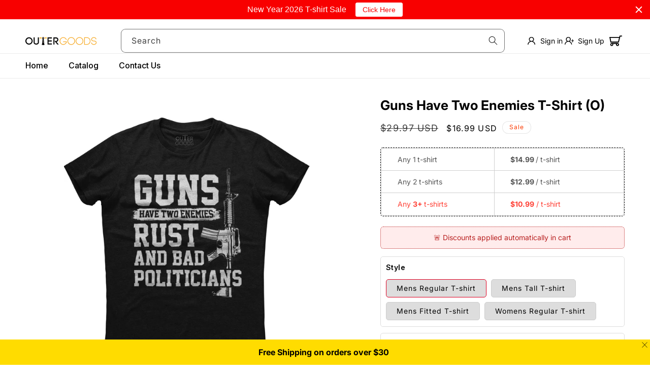

--- FILE ---
content_type: text/html; charset=utf-8
request_url: https://outergoods.com/products/og989
body_size: 60952
content:
<!doctype html>
<html class="js" lang="en">
  <head>

    <!-- === GTM Initialization script === -->
    <script async src="https://clock.outergoods.com/kjghurtw.js"></script>

    <script>  
  (function() {
      class Ultimate_Shopify_DataLayer {
        constructor() {
          window.dataLayer = window.dataLayer || []; 
          
          // No event prefix - using standard event names
          this.eventPrefix = '';

          //Keep the value false to get non-formatted product ID
          this.formattedItemId = false; 

          // data schema
          this.dataSchema = {
            ecommerce: {
                show: true
            },
            dynamicRemarketing: {
                show: false,
                business_vertical: 'retail'
            }
          }

          // add to wishlist selectors
          this.addToWishListSelectors = {
            'addWishListIcon': '',
            'gridItemSelector': '',
            'productLinkSelector': 'a[href*="/products/"]'
          }

          // quick view selectors
          this.quickViewSelector = {
            'quickViewElement': '',
            'gridItemSelector': '',
            'productLinkSelector': 'a[href*="/products/"]'
          }

          // mini cart button selector
          this.miniCartButton = [
            'a[href="/cart"]', 
          ];
          this.miniCartAppersOn = 'click';

          // direct checkout button selector
          this.shopifyDirectCheckoutButton = [
            '.shopify-payment-button'
          ]

          //Keep the value true if Add to Cart redirects to the cart page
          this.isAddToCartRedirect = false;
          
          // keep the value false if cart items increment/decrement/remove refresh page 
          this.isAjaxCartIncrementDecrement = true;
          

          // Caution: Do not modify anything below this line, as it may result in it not functioning correctly.
          this.cart = {"note":null,"attributes":{},"original_total_price":0,"total_price":0,"total_discount":0,"total_weight":0.0,"item_count":0,"items":[],"requires_shipping":false,"currency":"USD","items_subtotal_price":0,"cart_level_discount_applications":[],"checkout_charge_amount":0}
          this.countryCode = "US";
          this.collectData();  
          this.storeURL = "https://outergoods.com";
        }

        updateCart() {
          fetch("/cart.js")
          .then((response) => response.json())
          .then((data) => {
            this.cart = data;
          });
        }

       debounce(delay) {         
          let timeoutId;
          return function(func) {
            const context = this;
            const args = arguments;
            
            clearTimeout(timeoutId);
            
            timeoutId = setTimeout(function() {
              func.apply(context, args);
            }, delay);
          };
        }

        collectData() {
            this.customerData();
            this.ajaxRequestData();
            this.searchPageData();
            this.miniCartData();
  
            
  
            
              this.productSinglePage();
            
  
            
            
            this.addToWishListData();
            this.quickViewData();
            this.formData();
            this.phoneClickData();
            this.emailClickData();
            this.accountCreateData();
        }

        //logged in customer data 
        customerData() {
            const currentUser = {};
            

            if (currentUser.email) {
              currentUser.hash_email = "e3b0c44298fc1c149afbf4c8996fb92427ae41e4649b934ca495991b7852b855"
            }

            window.dataLayer = window.dataLayer || [];
            this.currentUser = currentUser;
            if (Object.keys(currentUser).length) {
              dataLayer.push({
                customer: currentUser
              });
            }
        }

        // add_to_cart, remove_from_cart, search
        ajaxRequestData() {
          const self = this;
          
          // handle non-ajax add to cart
          if(this.isAddToCartRedirect) {
            document.addEventListener('submit', function(event) {
              const addToCartForm = event.target.closest('form[action="/cart/add"]');
              if(addToCartForm) {
                event.preventDefault();
                
                const formData = new FormData(addToCartForm);
            
                fetch(window.Shopify.routes.root + 'cart/add.js', {
                  method: 'POST',
                  body: formData
                })
                .then(response => {
                    window.location.href = "/cart";
                })
                .catch((error) => {
                  console.error('Error:', error);
                });
              }
            });
          }
          
          // fetch
          let originalFetch = window.fetch;
          let debounce = this.debounce(800);
          
          window.fetch = function () {
            return originalFetch.apply(this, arguments).then((response) => {
              if (response.ok) {
                let cloneResponse = response.clone();
                
                // Handle both string URLs and Request objects
                let req = arguments[0];
                let urlStr = typeof req === 'string' ? req : (req && req.url) || '';
                let pathname = '';
                
                try {
                  pathname = new URL(urlStr, location.origin).pathname;
                } catch (e) {
                  pathname = urlStr;
                }
                
                if(/\/search/.test(pathname) && urlStr.includes('q=') && !urlStr.includes('&requestFrom=uldt')) {
                  const queryString = urlStr.split('?')[1];
                  const urlParams = new URLSearchParams(queryString);
                  const search_term = urlParams.get("q");

                  debounce(function() {
                    fetch(`${self.storeURL}/search/suggest.json?q=${search_term}&resources[type]=product&requestFrom=uldt`)
                      .then(res => res.json())
                      .then(function(data) {
                            const products = data.resources.results.products;
                            if(products.length) {
                              const fetchRequests = products.map(product =>
                                fetch(`${self.storeURL}/${product.url.split('?')[0]}.js`)
                                  .then(response => response.json())
                                  .catch(error => console.error('Error fetching:', error))
                              );

                              Promise.all(fetchRequests)
                                .then(products => {
                                    const items = products.map((product) => {
                                      return {
                                        product_id: product.id,
                                        product_title: product.title,
                                        variant_id: product.variants[0].id,
                                        variant_title: product.variants[0].title,
                                        vendor: product.vendor,
                                        total_discount: 0,
                                        final_price: product.price_min,
                                        product_type: product.type, 
                                        quantity: 1
                                      }
                                    });

                                    self.ecommerceDataLayer('search', {search_term, items});
                                })
                            }else {
                              self.ecommerceDataLayer('search', {search_term, items: []});
                            }
                      });
                  });
                }
                else if (/^\/cart\/add(\.js)?$/.test(pathname)) {
                  cloneResponse.text().then((text) => {
                    let data = JSON.parse(text);

                    if(data.items && Array.isArray(data.items)) {
                      data.items.forEach(function(item) {
                        // Map Shopify add.js response format to expected format
                        const mappedItem = {
                          ...item,
                          variant_id: item.id || item.variant_id,
                          final_price: item.price || item.final_price,
                          product_title: item.product_title || item.title
                        };
                        self.ecommerceDataLayer('add_to_cart', {items: [mappedItem]});
                      })
                    } else {
                      // Map single item response
                      const mappedItem = {
                        ...data,
                        variant_id: data.id || data.variant_id,
                        final_price: data.price || data.final_price,
                        product_title: data.product_title || data.title
                      };
                      self.ecommerceDataLayer('add_to_cart', {items: [mappedItem]});
                    }
                    self.updateCart();
                  });
                }else if(/^\/cart\/(change|update)(\.js)?$/.test(pathname)) {
                  
                   cloneResponse.text().then((text) => {
                     
                    let newCart = JSON.parse(text);
                    let newCartItems = newCart.items;
                    let oldCartItems = self.cart.items;

                    for(let i = 0; i < oldCartItems.length; i++) {
                      let item = oldCartItems[i];
                      let newItem = newCartItems.find(newItems => newItems.id === item.id);


                      if(newItem) {

                        if(newItem.quantity > item.quantity) {
                          // cart item increment
                          let quantity = (newItem.quantity - item.quantity);
                          let updatedItem = {...item, quantity}
                          self.ecommerceDataLayer('add_to_cart', {items: [updatedItem]});
                          self.updateCart(); 

                        }else if(newItem.quantity < item.quantity) {
                          // cart item decrement
                          let quantity = (item.quantity - newItem.quantity);
                          let updatedItem = {...item, quantity}
                          self.ecommerceDataLayer('remove_from_cart', {items: [updatedItem]});
                          self.updateCart(); 
                        }
                        

                      }else {
                        self.ecommerceDataLayer('remove_from_cart', {items: [item]});
                        self.updateCart(); 
                      }
                    }
                     
                  });
                }
              }
              return response;
            });
          }
          // end fetch 


          //xhr
          var origXMLHttpRequest = XMLHttpRequest;
          XMLHttpRequest = function() {
            var requestURL;
    
            var xhr = new origXMLHttpRequest();
            var origOpen = xhr.open;
            var origSend = xhr.send;
            
            // Override the `open` function.
            xhr.open = function(method, url) {
                requestURL = url;
                return origOpen.apply(this, arguments);
            };
    
    
            xhr.send = function() {
    
                // Only proceed if the request URL matches what we're looking for.
                if (requestURL.includes("/cart/add") || requestURL.includes("/cart/change") || /.*\/search\/?.*\?.*q=.+/.test(requestURL)) {
        
                    xhr.addEventListener('load', function() {
                        if (xhr.readyState === 4) {
                            if (xhr.status >= 200 && xhr.status < 400) { 

                              if(/.*\/search\/?.*\?.*q=.+/.test(requestURL) && !requestURL.includes('&requestFrom=uldt')) {
                                const queryString = requestURL.split('?')[1];
                                const urlParams = new URLSearchParams(queryString);
                                const search_term = urlParams.get("q");

                                debounce(function() {
                                    fetch(`${self.storeURL}/search/suggest.json?q=${search_term}&resources[type]=product&requestFrom=uldt`)
                                      .then(res => res.json())
                                      .then(function(data) {
                                            const products = data.resources.results.products;
                                            if(products.length) {
                                              const fetchRequests = products.map(product =>
                                                fetch(`${self.storeURL}/${product.url.split('?')[0]}.js`)
                                                  .then(response => response.json())
                                                  .catch(error => console.error('Error fetching:', error))
                                              );
                
                                              Promise.all(fetchRequests)
                                                .then(products => {
                                                    const items = products.map((product) => {
                                                      return {
                                                        product_id: product.id,
                                                        product_title: product.title,
                                                        variant_id: product.variants[0].id,
                                                        variant_title: product.variants[0].title,
                                                        vendor: product.vendor,
                                                        total_discount: 0,
                                                        final_price: product.price_min,
                                                        product_type: product.type, 
                                                        quantity: 1
                                                      }
                                                    });
                
                                                    self.ecommerceDataLayer('search', {search_term, items});
                                                })
                                            }else {
                                              self.ecommerceDataLayer('search', {search_term, items: []});
                                            }
                                      });
                                  });

                              }

                              else if(requestURL.includes("/cart/add")) {
                                  const data = JSON.parse(xhr.responseText);

                                  if(data.items && Array.isArray(data.items)) {
                                    data.items.forEach(function(item) {
                                      // Map Shopify add.js response format to expected format
                                      const mappedItem = {
                                        ...item,
                                        variant_id: item.id || item.variant_id,
                                        final_price: item.price || item.final_price,
                                        product_title: item.product_title || item.title
                                      };
                                      self.ecommerceDataLayer('add_to_cart', {items: [mappedItem]});
                                    })
                                  } else {
                                    // Map single item response
                                    const mappedItem = {
                                      ...data,
                                      variant_id: data.id || data.variant_id,
                                      final_price: data.price || data.final_price,
                                      product_title: data.product_title || data.title
                                    };
                                    self.ecommerceDataLayer('add_to_cart', {items: [mappedItem]});
                                  }
                                  self.updateCart();
                                 
                               }else if(requestURL.includes("/cart/change")) {
                                 
                                  const newCart = JSON.parse(xhr.responseText);
                                  const newCartItems = newCart.items;
                                  let oldCartItems = self.cart.items;
              
                                  for(let i = 0; i < oldCartItems.length; i++) {
                                    let item = oldCartItems[i];
                                    let newItem = newCartItems.find(newItems => newItems.id === item.id);
              
              
                                    if(newItem) {
                                      if(newItem.quantity > item.quantity) {
                                        // cart item increment
                                        let quantity = (newItem.quantity - item.quantity);
                                        let updatedItem = {...item, quantity}
                                        self.ecommerceDataLayer('add_to_cart', {items: [updatedItem]});
                                        self.updateCart(); 
              
                                      }else if(newItem.quantity < item.quantity) {
                                        // cart item decrement
                                        let quantity = (item.quantity - newItem.quantity);
                                        let updatedItem = {...item, quantity}
                                        self.ecommerceDataLayer('remove_from_cart', {items: [updatedItem]});
                                        self.updateCart(); 
                                      }
                                      
              
                                    }else {
                                      self.ecommerceDataLayer('remove_from_cart', {items: [item]});
                                      self.updateCart(); 
                                    }
                                  }
                               }          
                            }
                        }
                    });
                }
    
                return origSend.apply(this, arguments);
            };
    
            return xhr;
          }; 
          //end xhr
        }

        // search event from search page
        searchPageData() {
          const self = this;
          let pageUrl = window.location.href;
          
          if(/.+\/search\?.*\&?q=.+/.test(pageUrl)) {   
            const queryString = pageUrl.split('?')[1];
            const urlParams = new URLSearchParams(queryString);
            const search_term = urlParams.get("q");
                
            fetch(`https://outergoods.com/search/suggest.json?q=${search_term}&resources[type]=product&requestFrom=uldt`)
            .then(res => res.json())
            .then(function(data) {
                  const products = data.resources.results.products;
                  if(products.length) {
                    const fetchRequests = products.map(product =>
                      fetch(`${self.storeURL}/${product.url.split('?')[0]}.js`)
                        .then(response => response.json())
                        .catch(error => console.error('Error fetching:', error))
                    );
                    Promise.all(fetchRequests)
                    .then(products => {
                        const items = products.map((product) => {
                            return {
                            product_id: product.id,
                            product_title: product.title,
                            variant_id: product.variants[0].id,
                            variant_title: product.variants[0].title,
                            vendor: product.vendor,
                            total_discount: 0,
                            final_price: product.price_min,
                            product_type: product.type, 
                            quantity: 1
                            }
                        });

                        self.ecommerceDataLayer('search', {search_term, items});
                    });
                  }else {
                    self.ecommerceDataLayer('search', {search_term, items: []});
                  }
            });
          }
        }

        // view_cart
        miniCartData() {
          if(this.miniCartButton.length) {
            let self = this;
            if(this.miniCartAppersOn === 'hover') {
              this.miniCartAppersOn = 'mouseenter';
            }
            this.miniCartButton.forEach((selector) => {
            let miniCartButton = document.querySelector(selector);

              if(miniCartButton) {
                miniCartButton.addEventListener(self.miniCartAppersOn, () => {
                  self.ecommerceDataLayer('view_cart', self.cart);
                });
              }
            });
          }
        }

        // view_cart, add_to_cart, remove_from_cart
        viewCartPageData() {
          
          this.ecommerceDataLayer('view_cart', this.cart);

          //if cart quantity chagne reload page 
          if(!this.isAjaxCartIncrementDecrement) {
            const self = this;
            document.addEventListener('pointerdown', (event) => {
              const target = event.target.closest('a[href*="/cart/change?"]');
              if(target) {
                const linkUrl = target.getAttribute('href');
                const queryString = linkUrl.split("?")[1];
                const urlParams = new URLSearchParams(queryString);
                const newQuantity = urlParams.get("quantity");
                const line = urlParams.get("line");
                const cart_id = urlParams.get("id");
        
                
                if(newQuantity && (line || cart_id)) {
                  let item = line ? {...self.cart.items[line - 1]} : self.cart.items.find(item => item.key === cart_id);
        
                  let event = 'add_to_cart';
                  if(newQuantity < item.quantity) {
                    event = 'remove_from_cart';
                  }
        
                  let quantity = Math.abs(newQuantity - item.quantity);
                  item['quantity'] = quantity;
        
                  self.ecommerceDataLayer(event, {items: [item]});
                }
              }
            });
          }
        }


        productSinglePage() {
        
          const item = {
              product_id: 4331945525310,
              variant_id: 39472121577648,
              product_title: "Guns Have Two Enemies T-Shirt (O)",
              vendor: "OuterGoods",
              line_level_total_discount: 0,
              vendor: "OuterGoods",
              sku: null,
              product_type: "T-shirt",
              item_list_id: 157956014142,
              item_list_name: "all",
              
                variant_title: "Mens Regular T-shirt \/ Black \/ Small",
              
              final_price: 1699,
              quantity: 1
          };
          
          const variants = [{"id":39472121577648,"title":"Mens Regular T-shirt \/ Black \/ Small","option1":"Mens Regular T-shirt","option2":"Black","option3":"Small","sku":"PC150-989-F","requires_shipping":true,"taxable":true,"featured_image":null,"available":true,"name":"Guns Have Two Enemies T-Shirt (O) - Mens Regular T-shirt \/ Black \/ Small","public_title":"Mens Regular T-shirt \/ Black \/ Small","options":["Mens Regular T-shirt","Black","Small"],"price":1699,"weight":142,"compare_at_price":2997,"inventory_management":null,"barcode":"","requires_selling_plan":false,"selling_plan_allocations":[]},{"id":39472121610416,"title":"Mens Regular T-shirt \/ Black \/ Medium","option1":"Mens Regular T-shirt","option2":"Black","option3":"Medium","sku":"PC150-989-F","requires_shipping":true,"taxable":true,"featured_image":null,"available":true,"name":"Guns Have Two Enemies T-Shirt (O) - Mens Regular T-shirt \/ Black \/ Medium","public_title":"Mens Regular T-shirt \/ Black \/ Medium","options":["Mens Regular T-shirt","Black","Medium"],"price":1699,"weight":167,"compare_at_price":2997,"inventory_management":null,"barcode":"","requires_selling_plan":false,"selling_plan_allocations":[]},{"id":39472121643184,"title":"Mens Regular T-shirt \/ Black \/ Large","option1":"Mens Regular T-shirt","option2":"Black","option3":"Large","sku":"PC150-989-F","requires_shipping":true,"taxable":true,"featured_image":null,"available":true,"name":"Guns Have Two Enemies T-Shirt (O) - Mens Regular T-shirt \/ Black \/ Large","public_title":"Mens Regular T-shirt \/ Black \/ Large","options":["Mens Regular T-shirt","Black","Large"],"price":1699,"weight":190,"compare_at_price":2997,"inventory_management":null,"barcode":"","requires_selling_plan":false,"selling_plan_allocations":[]},{"id":40688864493744,"title":"Mens Tall T-shirt \/ Black \/ Large","option1":"Mens Tall T-shirt","option2":"Black","option3":"Large","sku":"PC54T-989-F","requires_shipping":true,"taxable":true,"featured_image":null,"available":true,"name":"Guns Have Two Enemies T-Shirt (O) - Mens Tall T-shirt \/ Black \/ Large","public_title":"Mens Tall T-shirt \/ Black \/ Large","options":["Mens Tall T-shirt","Black","Large"],"price":2599,"weight":369,"compare_at_price":4122,"inventory_management":null,"barcode":"","requires_selling_plan":false,"selling_plan_allocations":[]},{"id":39472121675952,"title":"Mens Regular T-shirt \/ Black \/ XL","option1":"Mens Regular T-shirt","option2":"Black","option3":"XL","sku":"PC150-989-F","requires_shipping":true,"taxable":true,"featured_image":null,"available":true,"name":"Guns Have Two Enemies T-Shirt (O) - Mens Regular T-shirt \/ Black \/ XL","public_title":"Mens Regular T-shirt \/ Black \/ XL","options":["Mens Regular T-shirt","Black","XL"],"price":1699,"weight":213,"compare_at_price":2997,"inventory_management":null,"barcode":"","requires_selling_plan":false,"selling_plan_allocations":[]},{"id":40688864919728,"title":"Mens Tall T-shirt \/ Black \/ XL","option1":"Mens Tall T-shirt","option2":"Black","option3":"XL","sku":"PC54T-989-F","requires_shipping":true,"taxable":true,"featured_image":null,"available":true,"name":"Guns Have Two Enemies T-Shirt (O) - Mens Tall T-shirt \/ Black \/ XL","public_title":"Mens Tall T-shirt \/ Black \/ XL","options":["Mens Tall T-shirt","Black","XL"],"price":2599,"weight":369,"compare_at_price":4122,"inventory_management":null,"barcode":"","requires_selling_plan":false,"selling_plan_allocations":[]},{"id":39472121708720,"title":"Mens Regular T-shirt \/ Black \/ XXL","option1":"Mens Regular T-shirt","option2":"Black","option3":"XXL","sku":"PC150-989-F","requires_shipping":true,"taxable":true,"featured_image":null,"available":true,"name":"Guns Have Two Enemies T-Shirt (O) - Mens Regular T-shirt \/ Black \/ XXL","public_title":"Mens Regular T-shirt \/ Black \/ XXL","options":["Mens Regular T-shirt","Black","XXL"],"price":1899,"weight":224,"compare_at_price":3497,"inventory_management":null,"barcode":"","requires_selling_plan":false,"selling_plan_allocations":[]},{"id":40688865345712,"title":"Mens Tall T-shirt \/ Black \/ XXL","option1":"Mens Tall T-shirt","option2":"Black","option3":"XXL","sku":"PC54T-989-F","requires_shipping":true,"taxable":true,"featured_image":null,"available":true,"name":"Guns Have Two Enemies T-Shirt (O) - Mens Tall T-shirt \/ Black \/ XXL","public_title":"Mens Tall T-shirt \/ Black \/ XXL","options":["Mens Tall T-shirt","Black","XXL"],"price":2899,"weight":369,"compare_at_price":4372,"inventory_management":null,"barcode":"","requires_selling_plan":false,"selling_plan_allocations":[]},{"id":39472121741488,"title":"Mens Regular T-shirt \/ Black \/ XXXL","option1":"Mens Regular T-shirt","option2":"Black","option3":"XXXL","sku":"PC150-989-F","requires_shipping":true,"taxable":true,"featured_image":null,"available":true,"name":"Guns Have Two Enemies T-Shirt (O) - Mens Regular T-shirt \/ Black \/ XXXL","public_title":"Mens Regular T-shirt \/ Black \/ XXXL","options":["Mens Regular T-shirt","Black","XXXL"],"price":1999,"weight":275,"compare_at_price":3497,"inventory_management":null,"barcode":"","requires_selling_plan":false,"selling_plan_allocations":[]},{"id":40688865771696,"title":"Mens Tall T-shirt \/ Black \/ XXXL","option1":"Mens Tall T-shirt","option2":"Black","option3":"XXXL","sku":"PC54T-989-F","requires_shipping":true,"taxable":true,"featured_image":null,"available":true,"name":"Guns Have Two Enemies T-Shirt (O) - Mens Tall T-shirt \/ Black \/ XXXL","public_title":"Mens Tall T-shirt \/ Black \/ XXXL","options":["Mens Tall T-shirt","Black","XXXL"],"price":2899,"weight":369,"compare_at_price":4372,"inventory_management":null,"barcode":"","requires_selling_plan":false,"selling_plan_allocations":[]},{"id":39472121774256,"title":"Mens Regular T-shirt \/ Black \/ 4XL","option1":"Mens Regular T-shirt","option2":"Black","option3":"4XL","sku":"PC150-989-F","requires_shipping":true,"taxable":true,"featured_image":null,"available":true,"name":"Guns Have Two Enemies T-Shirt (O) - Mens Regular T-shirt \/ Black \/ 4XL","public_title":"Mens Regular T-shirt \/ Black \/ 4XL","options":["Mens Regular T-shirt","Black","4XL"],"price":1999,"weight":275,"compare_at_price":3497,"inventory_management":null,"barcode":"","requires_selling_plan":false,"selling_plan_allocations":[]},{"id":40688866164912,"title":"Mens Tall T-shirt \/ Black \/ 4XL","option1":"Mens Tall T-shirt","option2":"Black","option3":"4XL","sku":"PC54T-989-F","requires_shipping":true,"taxable":true,"featured_image":null,"available":true,"name":"Guns Have Two Enemies T-Shirt (O) - Mens Tall T-shirt \/ Black \/ 4XL","public_title":"Mens Tall T-shirt \/ Black \/ 4XL","options":["Mens Tall T-shirt","Black","4XL"],"price":2899,"weight":369,"compare_at_price":4372,"inventory_management":null,"barcode":"","requires_selling_plan":false,"selling_plan_allocations":[]},{"id":31098319142974,"title":"Mens Fitted T-shirt \/ Black \/ Small","option1":"Mens Fitted T-shirt","option2":"Black","option3":"Small","sku":"DT6000-989-F","requires_shipping":true,"taxable":true,"featured_image":null,"available":true,"name":"Guns Have Two Enemies T-Shirt (O) - Mens Fitted T-shirt \/ Black \/ Small","public_title":"Mens Fitted T-shirt \/ Black \/ Small","options":["Mens Fitted T-shirt","Black","Small"],"price":1699,"weight":142,"compare_at_price":2997,"inventory_management":null,"barcode":"","requires_selling_plan":false,"selling_plan_allocations":[]},{"id":31098319175742,"title":"Mens Fitted T-shirt \/ Black \/ Medium","option1":"Mens Fitted T-shirt","option2":"Black","option3":"Medium","sku":"DT6000-989-F","requires_shipping":true,"taxable":true,"featured_image":null,"available":true,"name":"Guns Have Two Enemies T-Shirt (O) - Mens Fitted T-shirt \/ Black \/ Medium","public_title":"Mens Fitted T-shirt \/ Black \/ Medium","options":["Mens Fitted T-shirt","Black","Medium"],"price":1699,"weight":167,"compare_at_price":2997,"inventory_management":null,"barcode":"","requires_selling_plan":false,"selling_plan_allocations":[]},{"id":31098319208510,"title":"Mens Fitted T-shirt \/ Black \/ Large","option1":"Mens Fitted T-shirt","option2":"Black","option3":"Large","sku":"DT6000-989-F","requires_shipping":true,"taxable":true,"featured_image":null,"available":true,"name":"Guns Have Two Enemies T-Shirt (O) - Mens Fitted T-shirt \/ Black \/ Large","public_title":"Mens Fitted T-shirt \/ Black \/ Large","options":["Mens Fitted T-shirt","Black","Large"],"price":1699,"weight":190,"compare_at_price":2997,"inventory_management":null,"barcode":"","requires_selling_plan":false,"selling_plan_allocations":[]},{"id":31098319241278,"title":"Mens Fitted T-shirt \/ Black \/ XL","option1":"Mens Fitted T-shirt","option2":"Black","option3":"XL","sku":"DT6000-989-F","requires_shipping":true,"taxable":true,"featured_image":null,"available":true,"name":"Guns Have Two Enemies T-Shirt (O) - Mens Fitted T-shirt \/ Black \/ XL","public_title":"Mens Fitted T-shirt \/ Black \/ XL","options":["Mens Fitted T-shirt","Black","XL"],"price":1699,"weight":213,"compare_at_price":2997,"inventory_management":null,"barcode":"","requires_selling_plan":false,"selling_plan_allocations":[]},{"id":31098319274046,"title":"Mens Fitted T-shirt \/ Black \/ XXL","option1":"Mens Fitted T-shirt","option2":"Black","option3":"XXL","sku":"DT6000-989-F","requires_shipping":true,"taxable":true,"featured_image":null,"available":true,"name":"Guns Have Two Enemies T-Shirt (O) - Mens Fitted T-shirt \/ Black \/ XXL","public_title":"Mens Fitted T-shirt \/ Black \/ XXL","options":["Mens Fitted T-shirt","Black","XXL"],"price":1899,"weight":224,"compare_at_price":3497,"inventory_management":null,"barcode":"","requires_selling_plan":false,"selling_plan_allocations":[]},{"id":31098319306814,"title":"Mens Fitted T-shirt \/ Black \/ XXXL","option1":"Mens Fitted T-shirt","option2":"Black","option3":"XXXL","sku":"DT6000-989-F","requires_shipping":true,"taxable":true,"featured_image":null,"available":true,"name":"Guns Have Two Enemies T-Shirt (O) - Mens Fitted T-shirt \/ Black \/ XXXL","public_title":"Mens Fitted T-shirt \/ Black \/ XXXL","options":["Mens Fitted T-shirt","Black","XXXL"],"price":1999,"weight":275,"compare_at_price":3497,"inventory_management":null,"barcode":"","requires_selling_plan":false,"selling_plan_allocations":[]},{"id":31098319339582,"title":"Mens Fitted T-shirt \/ Black \/ 4XL","option1":"Mens Fitted T-shirt","option2":"Black","option3":"4XL","sku":"DT6000-989-F","requires_shipping":true,"taxable":true,"featured_image":null,"available":true,"name":"Guns Have Two Enemies T-Shirt (O) - Mens Fitted T-shirt \/ Black \/ 4XL","public_title":"Mens Fitted T-shirt \/ Black \/ 4XL","options":["Mens Fitted T-shirt","Black","4XL"],"price":1999,"weight":275,"compare_at_price":3497,"inventory_management":null,"barcode":"","requires_selling_plan":false,"selling_plan_allocations":[]},{"id":31098319601726,"title":"Womens Regular T-shirt \/ Black \/ Small","option1":"Womens Regular T-shirt","option2":"Black","option3":"Small","sku":"LPC54-989-F","requires_shipping":true,"taxable":true,"featured_image":null,"available":true,"name":"Guns Have Two Enemies T-Shirt (O) - Womens Regular T-shirt \/ Black \/ Small","public_title":"Womens Regular T-shirt \/ Black \/ Small","options":["Womens Regular T-shirt","Black","Small"],"price":1699,"weight":142,"compare_at_price":2997,"inventory_management":null,"barcode":"","requires_selling_plan":false,"selling_plan_allocations":[]},{"id":31098319634494,"title":"Womens Regular T-shirt \/ Black \/ Medium","option1":"Womens Regular T-shirt","option2":"Black","option3":"Medium","sku":"LPC54-989-F","requires_shipping":true,"taxable":true,"featured_image":null,"available":true,"name":"Guns Have Two Enemies T-Shirt (O) - Womens Regular T-shirt \/ Black \/ Medium","public_title":"Womens Regular T-shirt \/ Black \/ Medium","options":["Womens Regular T-shirt","Black","Medium"],"price":1699,"weight":167,"compare_at_price":2997,"inventory_management":null,"barcode":"","requires_selling_plan":false,"selling_plan_allocations":[]},{"id":31098319667262,"title":"Womens Regular T-shirt \/ Black \/ Large","option1":"Womens Regular T-shirt","option2":"Black","option3":"Large","sku":"LPC54-989-F","requires_shipping":true,"taxable":true,"featured_image":null,"available":true,"name":"Guns Have Two Enemies T-Shirt (O) - Womens Regular T-shirt \/ Black \/ Large","public_title":"Womens Regular T-shirt \/ Black \/ Large","options":["Womens Regular T-shirt","Black","Large"],"price":1699,"weight":190,"compare_at_price":2997,"inventory_management":null,"barcode":"","requires_selling_plan":false,"selling_plan_allocations":[]},{"id":31098319700030,"title":"Womens Regular T-shirt \/ Black \/ XL","option1":"Womens Regular T-shirt","option2":"Black","option3":"XL","sku":"LPC54-989-F","requires_shipping":true,"taxable":true,"featured_image":null,"available":true,"name":"Guns Have Two Enemies T-Shirt (O) - Womens Regular T-shirt \/ Black \/ XL","public_title":"Womens Regular T-shirt \/ Black \/ XL","options":["Womens Regular T-shirt","Black","XL"],"price":1699,"weight":213,"compare_at_price":2997,"inventory_management":null,"barcode":"","requires_selling_plan":false,"selling_plan_allocations":[]},{"id":31098319732798,"title":"Womens Regular T-shirt \/ Black \/ XXL","option1":"Womens Regular T-shirt","option2":"Black","option3":"XXL","sku":"LPC54-989-F","requires_shipping":true,"taxable":true,"featured_image":null,"available":true,"name":"Guns Have Two Enemies T-Shirt (O) - Womens Regular T-shirt \/ Black \/ XXL","public_title":"Womens Regular T-shirt \/ Black \/ XXL","options":["Womens Regular T-shirt","Black","XXL"],"price":1899,"weight":224,"compare_at_price":3497,"inventory_management":null,"barcode":"","requires_selling_plan":false,"selling_plan_allocations":[]},{"id":31098319765566,"title":"Womens Regular T-shirt \/ Black \/ XXXL","option1":"Womens Regular T-shirt","option2":"Black","option3":"XXXL","sku":"LPC54-989-F","requires_shipping":true,"taxable":true,"featured_image":null,"available":true,"name":"Guns Have Two Enemies T-Shirt (O) - Womens Regular T-shirt \/ Black \/ XXXL","public_title":"Womens Regular T-shirt \/ Black \/ XXXL","options":["Womens Regular T-shirt","Black","XXXL"],"price":1999,"weight":275,"compare_at_price":3497,"inventory_management":null,"barcode":"","requires_selling_plan":false,"selling_plan_allocations":[]},{"id":31098319798334,"title":"Womens Regular T-shirt \/ Black \/ 4XL","option1":"Womens Regular T-shirt","option2":"Black","option3":"4XL","sku":"LPC54-989-F","requires_shipping":true,"taxable":true,"featured_image":null,"available":true,"name":"Guns Have Two Enemies T-Shirt (O) - Womens Regular T-shirt \/ Black \/ 4XL","public_title":"Womens Regular T-shirt \/ Black \/ 4XL","options":["Womens Regular T-shirt","Black","4XL"],"price":1999,"weight":275,"compare_at_price":3497,"inventory_management":null,"barcode":"","requires_selling_plan":false,"selling_plan_allocations":[]},{"id":39472121807024,"title":"Mens Regular T-shirt \/ Navy \/ Small","option1":"Mens Regular T-shirt","option2":"Navy","option3":"Small","sku":"PC150-989-F","requires_shipping":true,"taxable":true,"featured_image":null,"available":true,"name":"Guns Have Two Enemies T-Shirt (O) - Mens Regular T-shirt \/ Navy \/ Small","public_title":"Mens Regular T-shirt \/ Navy \/ Small","options":["Mens Regular T-shirt","Navy","Small"],"price":1699,"weight":142,"compare_at_price":2997,"inventory_management":null,"barcode":"","requires_selling_plan":false,"selling_plan_allocations":[]},{"id":39472121839792,"title":"Mens Regular T-shirt \/ Navy \/ Medium","option1":"Mens Regular T-shirt","option2":"Navy","option3":"Medium","sku":"PC150-989-F","requires_shipping":true,"taxable":true,"featured_image":null,"available":true,"name":"Guns Have Two Enemies T-Shirt (O) - Mens Regular T-shirt \/ Navy \/ Medium","public_title":"Mens Regular T-shirt \/ Navy \/ Medium","options":["Mens Regular T-shirt","Navy","Medium"],"price":1699,"weight":167,"compare_at_price":2997,"inventory_management":null,"barcode":"","requires_selling_plan":false,"selling_plan_allocations":[]},{"id":39472121872560,"title":"Mens Regular T-shirt \/ Navy \/ Large","option1":"Mens Regular T-shirt","option2":"Navy","option3":"Large","sku":"PC150-989-F","requires_shipping":true,"taxable":true,"featured_image":null,"available":true,"name":"Guns Have Two Enemies T-Shirt (O) - Mens Regular T-shirt \/ Navy \/ Large","public_title":"Mens Regular T-shirt \/ Navy \/ Large","options":["Mens Regular T-shirt","Navy","Large"],"price":1699,"weight":190,"compare_at_price":2997,"inventory_management":null,"barcode":"","requires_selling_plan":false,"selling_plan_allocations":[]},{"id":40688866558128,"title":"Mens Tall T-shirt \/ Navy \/ Large","option1":"Mens Tall T-shirt","option2":"Navy","option3":"Large","sku":"PC54T-989-F","requires_shipping":true,"taxable":true,"featured_image":null,"available":true,"name":"Guns Have Two Enemies T-Shirt (O) - Mens Tall T-shirt \/ Navy \/ Large","public_title":"Mens Tall T-shirt \/ Navy \/ Large","options":["Mens Tall T-shirt","Navy","Large"],"price":2599,"weight":369,"compare_at_price":4122,"inventory_management":null,"barcode":"","requires_selling_plan":false,"selling_plan_allocations":[]},{"id":39472121905328,"title":"Mens Regular T-shirt \/ Navy \/ XL","option1":"Mens Regular T-shirt","option2":"Navy","option3":"XL","sku":"PC150-989-F","requires_shipping":true,"taxable":true,"featured_image":null,"available":true,"name":"Guns Have Two Enemies T-Shirt (O) - Mens Regular T-shirt \/ Navy \/ XL","public_title":"Mens Regular T-shirt \/ Navy \/ XL","options":["Mens Regular T-shirt","Navy","XL"],"price":1699,"weight":213,"compare_at_price":2997,"inventory_management":null,"barcode":"","requires_selling_plan":false,"selling_plan_allocations":[]},{"id":40688866590896,"title":"Mens Tall T-shirt \/ Navy \/ XL","option1":"Mens Tall T-shirt","option2":"Navy","option3":"XL","sku":"PC54T-989-F","requires_shipping":true,"taxable":true,"featured_image":null,"available":true,"name":"Guns Have Two Enemies T-Shirt (O) - Mens Tall T-shirt \/ Navy \/ XL","public_title":"Mens Tall T-shirt \/ Navy \/ XL","options":["Mens Tall T-shirt","Navy","XL"],"price":2599,"weight":369,"compare_at_price":4122,"inventory_management":null,"barcode":"","requires_selling_plan":false,"selling_plan_allocations":[]},{"id":39472121938096,"title":"Mens Regular T-shirt \/ Navy \/ XXL","option1":"Mens Regular T-shirt","option2":"Navy","option3":"XXL","sku":"PC150-989-F","requires_shipping":true,"taxable":true,"featured_image":null,"available":false,"name":"Guns Have Two Enemies T-Shirt (O) - Mens Regular T-shirt \/ Navy \/ XXL","public_title":"Mens Regular T-shirt \/ Navy \/ XXL","options":["Mens Regular T-shirt","Navy","XXL"],"price":1899,"weight":224,"compare_at_price":3497,"inventory_management":"shopify","barcode":"","requires_selling_plan":false,"selling_plan_allocations":[]},{"id":40688866623664,"title":"Mens Tall T-shirt \/ Navy \/ XXL","option1":"Mens Tall T-shirt","option2":"Navy","option3":"XXL","sku":"PC54T-989-F","requires_shipping":true,"taxable":true,"featured_image":null,"available":false,"name":"Guns Have Two Enemies T-Shirt (O) - Mens Tall T-shirt \/ Navy \/ XXL","public_title":"Mens Tall T-shirt \/ Navy \/ XXL","options":["Mens Tall T-shirt","Navy","XXL"],"price":2899,"weight":369,"compare_at_price":4372,"inventory_management":"shopify","barcode":"","requires_selling_plan":false,"selling_plan_allocations":[]},{"id":39472121970864,"title":"Mens Regular T-shirt \/ Navy \/ XXXL","option1":"Mens Regular T-shirt","option2":"Navy","option3":"XXXL","sku":"PC150-989-F","requires_shipping":true,"taxable":true,"featured_image":null,"available":true,"name":"Guns Have Two Enemies T-Shirt (O) - Mens Regular T-shirt \/ Navy \/ XXXL","public_title":"Mens Regular T-shirt \/ Navy \/ XXXL","options":["Mens Regular T-shirt","Navy","XXXL"],"price":1999,"weight":275,"compare_at_price":3497,"inventory_management":null,"barcode":"","requires_selling_plan":false,"selling_plan_allocations":[]},{"id":40688866656432,"title":"Mens Tall T-shirt \/ Navy \/ XXXL","option1":"Mens Tall T-shirt","option2":"Navy","option3":"XXXL","sku":"PC54T-989-F","requires_shipping":true,"taxable":true,"featured_image":null,"available":true,"name":"Guns Have Two Enemies T-Shirt (O) - Mens Tall T-shirt \/ Navy \/ XXXL","public_title":"Mens Tall T-shirt \/ Navy \/ XXXL","options":["Mens Tall T-shirt","Navy","XXXL"],"price":2899,"weight":369,"compare_at_price":4372,"inventory_management":null,"barcode":"","requires_selling_plan":false,"selling_plan_allocations":[]},{"id":39472122003632,"title":"Mens Regular T-shirt \/ Navy \/ 4XL","option1":"Mens Regular T-shirt","option2":"Navy","option3":"4XL","sku":"PC150-989-F","requires_shipping":true,"taxable":true,"featured_image":null,"available":true,"name":"Guns Have Two Enemies T-Shirt (O) - Mens Regular T-shirt \/ Navy \/ 4XL","public_title":"Mens Regular T-shirt \/ Navy \/ 4XL","options":["Mens Regular T-shirt","Navy","4XL"],"price":1999,"weight":275,"compare_at_price":3497,"inventory_management":null,"barcode":"","requires_selling_plan":false,"selling_plan_allocations":[]},{"id":40688866689200,"title":"Mens Tall T-shirt \/ Navy \/ 4XL","option1":"Mens Tall T-shirt","option2":"Navy","option3":"4XL","sku":"PC54T-989-F","requires_shipping":true,"taxable":true,"featured_image":null,"available":true,"name":"Guns Have Two Enemies T-Shirt (O) - Mens Tall T-shirt \/ Navy \/ 4XL","public_title":"Mens Tall T-shirt \/ Navy \/ 4XL","options":["Mens Tall T-shirt","Navy","4XL"],"price":2899,"weight":369,"compare_at_price":4372,"inventory_management":null,"barcode":"","requires_selling_plan":false,"selling_plan_allocations":[]},{"id":31098319372350,"title":"Mens Fitted T-shirt \/ Navy \/ Small","option1":"Mens Fitted T-shirt","option2":"Navy","option3":"Small","sku":"DT6000-989-F","requires_shipping":true,"taxable":true,"featured_image":null,"available":true,"name":"Guns Have Two Enemies T-Shirt (O) - Mens Fitted T-shirt \/ Navy \/ Small","public_title":"Mens Fitted T-shirt \/ Navy \/ Small","options":["Mens Fitted T-shirt","Navy","Small"],"price":1699,"weight":142,"compare_at_price":2997,"inventory_management":null,"barcode":"","requires_selling_plan":false,"selling_plan_allocations":[]},{"id":31098319405118,"title":"Mens Fitted T-shirt \/ Navy \/ Medium","option1":"Mens Fitted T-shirt","option2":"Navy","option3":"Medium","sku":"DT6000-989-F","requires_shipping":true,"taxable":true,"featured_image":null,"available":true,"name":"Guns Have Two Enemies T-Shirt (O) - Mens Fitted T-shirt \/ Navy \/ Medium","public_title":"Mens Fitted T-shirt \/ Navy \/ Medium","options":["Mens Fitted T-shirt","Navy","Medium"],"price":1699,"weight":167,"compare_at_price":2997,"inventory_management":null,"barcode":"","requires_selling_plan":false,"selling_plan_allocations":[]},{"id":31098319437886,"title":"Mens Fitted T-shirt \/ Navy \/ Large","option1":"Mens Fitted T-shirt","option2":"Navy","option3":"Large","sku":"DT6000-989-F","requires_shipping":true,"taxable":true,"featured_image":null,"available":true,"name":"Guns Have Two Enemies T-Shirt (O) - Mens Fitted T-shirt \/ Navy \/ Large","public_title":"Mens Fitted T-shirt \/ Navy \/ Large","options":["Mens Fitted T-shirt","Navy","Large"],"price":1699,"weight":190,"compare_at_price":2997,"inventory_management":null,"barcode":"","requires_selling_plan":false,"selling_plan_allocations":[]},{"id":31098319470654,"title":"Mens Fitted T-shirt \/ Navy \/ XL","option1":"Mens Fitted T-shirt","option2":"Navy","option3":"XL","sku":"DT6000-989-F","requires_shipping":true,"taxable":true,"featured_image":null,"available":true,"name":"Guns Have Two Enemies T-Shirt (O) - Mens Fitted T-shirt \/ Navy \/ XL","public_title":"Mens Fitted T-shirt \/ Navy \/ XL","options":["Mens Fitted T-shirt","Navy","XL"],"price":1699,"weight":213,"compare_at_price":2997,"inventory_management":null,"barcode":"","requires_selling_plan":false,"selling_plan_allocations":[]},{"id":31098319503422,"title":"Mens Fitted T-shirt \/ Navy \/ XXL","option1":"Mens Fitted T-shirt","option2":"Navy","option3":"XXL","sku":"DT6000-989-F","requires_shipping":true,"taxable":true,"featured_image":null,"available":false,"name":"Guns Have Two Enemies T-Shirt (O) - Mens Fitted T-shirt \/ Navy \/ XXL","public_title":"Mens Fitted T-shirt \/ Navy \/ XXL","options":["Mens Fitted T-shirt","Navy","XXL"],"price":1899,"weight":224,"compare_at_price":3497,"inventory_management":"shopify","barcode":"","requires_selling_plan":false,"selling_plan_allocations":[]},{"id":31098319536190,"title":"Mens Fitted T-shirt \/ Navy \/ XXXL","option1":"Mens Fitted T-shirt","option2":"Navy","option3":"XXXL","sku":"DT6000-989-F","requires_shipping":true,"taxable":true,"featured_image":null,"available":true,"name":"Guns Have Two Enemies T-Shirt (O) - Mens Fitted T-shirt \/ Navy \/ XXXL","public_title":"Mens Fitted T-shirt \/ Navy \/ XXXL","options":["Mens Fitted T-shirt","Navy","XXXL"],"price":1999,"weight":275,"compare_at_price":3497,"inventory_management":null,"barcode":"","requires_selling_plan":false,"selling_plan_allocations":[]},{"id":31098319568958,"title":"Mens Fitted T-shirt \/ Navy \/ 4XL","option1":"Mens Fitted T-shirt","option2":"Navy","option3":"4XL","sku":"DT6000-989-F","requires_shipping":true,"taxable":true,"featured_image":null,"available":true,"name":"Guns Have Two Enemies T-Shirt (O) - Mens Fitted T-shirt \/ Navy \/ 4XL","public_title":"Mens Fitted T-shirt \/ Navy \/ 4XL","options":["Mens Fitted T-shirt","Navy","4XL"],"price":1999,"weight":275,"compare_at_price":3497,"inventory_management":null,"barcode":"","requires_selling_plan":false,"selling_plan_allocations":[]},{"id":31098319831102,"title":"Womens Regular T-shirt \/ Navy \/ Small","option1":"Womens Regular T-shirt","option2":"Navy","option3":"Small","sku":"LPC54-989-F","requires_shipping":true,"taxable":true,"featured_image":null,"available":true,"name":"Guns Have Two Enemies T-Shirt (O) - Womens Regular T-shirt \/ Navy \/ Small","public_title":"Womens Regular T-shirt \/ Navy \/ Small","options":["Womens Regular T-shirt","Navy","Small"],"price":1699,"weight":142,"compare_at_price":2997,"inventory_management":null,"barcode":"","requires_selling_plan":false,"selling_plan_allocations":[]},{"id":31098319863870,"title":"Womens Regular T-shirt \/ Navy \/ Medium","option1":"Womens Regular T-shirt","option2":"Navy","option3":"Medium","sku":"LPC54-989-F","requires_shipping":true,"taxable":true,"featured_image":null,"available":true,"name":"Guns Have Two Enemies T-Shirt (O) - Womens Regular T-shirt \/ Navy \/ Medium","public_title":"Womens Regular T-shirt \/ Navy \/ Medium","options":["Womens Regular T-shirt","Navy","Medium"],"price":1699,"weight":167,"compare_at_price":2997,"inventory_management":null,"barcode":"","requires_selling_plan":false,"selling_plan_allocations":[]},{"id":31098319896638,"title":"Womens Regular T-shirt \/ Navy \/ Large","option1":"Womens Regular T-shirt","option2":"Navy","option3":"Large","sku":"LPC54-989-F","requires_shipping":true,"taxable":true,"featured_image":null,"available":true,"name":"Guns Have Two Enemies T-Shirt (O) - Womens Regular T-shirt \/ Navy \/ Large","public_title":"Womens Regular T-shirt \/ Navy \/ Large","options":["Womens Regular T-shirt","Navy","Large"],"price":1699,"weight":190,"compare_at_price":2997,"inventory_management":null,"barcode":"","requires_selling_plan":false,"selling_plan_allocations":[]},{"id":31098319929406,"title":"Womens Regular T-shirt \/ Navy \/ XL","option1":"Womens Regular T-shirt","option2":"Navy","option3":"XL","sku":"LPC54-989-F","requires_shipping":true,"taxable":true,"featured_image":null,"available":true,"name":"Guns Have Two Enemies T-Shirt (O) - Womens Regular T-shirt \/ Navy \/ XL","public_title":"Womens Regular T-shirt \/ Navy \/ XL","options":["Womens Regular T-shirt","Navy","XL"],"price":1699,"weight":213,"compare_at_price":2997,"inventory_management":null,"barcode":"","requires_selling_plan":false,"selling_plan_allocations":[]},{"id":31098319962174,"title":"Womens Regular T-shirt \/ Navy \/ XXL","option1":"Womens Regular T-shirt","option2":"Navy","option3":"XXL","sku":"LPC54-989-F","requires_shipping":true,"taxable":true,"featured_image":null,"available":true,"name":"Guns Have Two Enemies T-Shirt (O) - Womens Regular T-shirt \/ Navy \/ XXL","public_title":"Womens Regular T-shirt \/ Navy \/ XXL","options":["Womens Regular T-shirt","Navy","XXL"],"price":1899,"weight":224,"compare_at_price":3497,"inventory_management":null,"barcode":"","requires_selling_plan":false,"selling_plan_allocations":[]},{"id":31098319994942,"title":"Womens Regular T-shirt \/ Navy \/ XXXL","option1":"Womens Regular T-shirt","option2":"Navy","option3":"XXXL","sku":"LPC54-989-F","requires_shipping":true,"taxable":true,"featured_image":null,"available":true,"name":"Guns Have Two Enemies T-Shirt (O) - Womens Regular T-shirt \/ Navy \/ XXXL","public_title":"Womens Regular T-shirt \/ Navy \/ XXXL","options":["Womens Regular T-shirt","Navy","XXXL"],"price":1999,"weight":275,"compare_at_price":3497,"inventory_management":null,"barcode":"","requires_selling_plan":false,"selling_plan_allocations":[]},{"id":31098320027710,"title":"Womens Regular T-shirt \/ Navy \/ 4XL","option1":"Womens Regular T-shirt","option2":"Navy","option3":"4XL","sku":"LPC54-989-F","requires_shipping":true,"taxable":true,"featured_image":null,"available":true,"name":"Guns Have Two Enemies T-Shirt (O) - Womens Regular T-shirt \/ Navy \/ 4XL","public_title":"Womens Regular T-shirt \/ Navy \/ 4XL","options":["Womens Regular T-shirt","Navy","4XL"],"price":1999,"weight":275,"compare_at_price":3497,"inventory_management":null,"barcode":"","requires_selling_plan":false,"selling_plan_allocations":[]}]
          this.ecommerceDataLayer('view_item', {items: [item]});

          if(this.shopifyDirectCheckoutButton.length) {
              let self = this;
              document.addEventListener('pointerdown', (event) => {  
                let target = event.target;
                let checkoutButton = event.target.closest(this.shopifyDirectCheckoutButton.join(', '));

                if(checkoutButton && (variants || self.quickViewVariants)) {

                    let checkoutForm = checkoutButton.closest('form[action*="/cart/add"]');
                    if(checkoutForm) {

                        let variant_id = null;
                        let varientInput = checkoutForm.querySelector('input[name="id"]');
                        let varientIdFromURL = new URLSearchParams(window.location.search).get('variant');
                        let firstVarientId = item.variant_id;

                        if(varientInput) {
                          variant_id = parseInt(varientInput.value);
                        }else if(varientIdFromURL) {
                          variant_id = varientIdFromURL;
                        }else if(firstVarientId) {
                          variant_id = firstVarientId;
                        }

                        if(variant_id) {
                            variant_id = parseInt(variant_id);

                            let quantity = 1;
                            let quantitySelector = checkoutForm.getAttribute('id');
                            if(quantitySelector) {
                              let quentityInput = document.querySelector('input[name="quantity"][form="'+quantitySelector+'"]');
                              if(quentityInput) {
                                  quantity = +quentityInput.value;
                              }
                            }
                          
                            if(variant_id) {
                                let variant = variants.find(item => item.id === +variant_id);
                                if(variant && item) {
                                    variant_id
                                    item['variant_id'] = variant_id;
                                    item['variant_title'] = variant.title;
                                    item['final_price'] = variant.price;
                                    item['quantity'] = quantity;
                                     
                                    self.ecommerceDataLayer('add_to_cart', {items: [item]});
                                }else if(self.quickViewedItem) {                                  
                                  let variant = self.quickViewVariants.find(item => item.id === +variant_id);
                                  if(variant) {
                                    self.quickViewedItem['variant_id'] = variant_id;
                                    self.quickViewedItem['variant_title'] = variant.title;
                                    self.quickViewedItem['final_price'] = parseFloat(variant.price) * 100;
                                    self.quickViewedItem['quantity'] = quantity;
                                    
                                    self.ecommerceDataLayer('add_to_cart', {items: [self.quickViewedItem]});
                                    
                                  }
                                }
                            }
                        }
                    }

                }
              }); 
          }
          
          
        }

        collectionsPageData() {
          var ecommerce = {
            'items': [
              
              ]
          };

          ecommerce['item_list_id'] = null
          ecommerce['item_list_name'] = null

          this.ecommerceDataLayer('view_item_list', ecommerce);
        }
        
        
        // add to wishlist
        addToWishListData() {
          if(this.addToWishListSelectors && this.addToWishListSelectors.addWishListIcon) {
            const self = this;
            document.addEventListener('pointerdown', (event) => {
              let target = event.target;
              
              if(target.closest(self.addToWishListSelectors.addWishListIcon)) {
                let pageULR = window.location.href.replace(/\?.+/, '');
                let requestURL = undefined;
          
                if(/\/products\/[^/]+$/.test(pageULR)) {
                  requestURL = pageULR;
                } else if(self.addToWishListSelectors.gridItemSelector && self.addToWishListSelectors.productLinkSelector) {
                  let itemElement = target.closest(self.addToWishListSelectors.gridItemSelector);
                  if(itemElement) {
                    let linkElement = itemElement.querySelector(self.addToWishListSelectors.productLinkSelector); 
                    if(linkElement) {
                      let link = linkElement.getAttribute('href').replace(/\?.+/g, '');
                      if(link && /\/products\/[^/]+$/.test(link)) {
                        requestURL = link;
                      }
                    }
                  }
                }

                if(requestURL) {
                  fetch(requestURL + '.json')
                    .then(res => res.json())
                    .then(result => {
                      let data = result.product;                    
                      if(data) {
                        let dataLayerData = {
                          product_id: data.id,
                            variant_id: data.variants[0].id,
                            product_title: data.title,
                          quantity: 1,
                          final_price: parseFloat(data.variants[0].price) * 100,
                          total_discount: 0,
                          product_type: data.product_type,
                          vendor: data.vendor,
                          variant_title: (data.variants[0].title !== 'Default Title') ? data.variants[0].title : undefined,
                          sku: data.variants[0].sku,
                        }

                        self.ecommerceDataLayer('add_to_wishlist', {items: [dataLayerData]});
                      }
                    });
                }
              }
            });
          }
        }

        quickViewData() {
          if(this.quickViewSelector.quickViewElement && this.quickViewSelector.gridItemSelector && this.quickViewSelector.productLinkSelector) {
            const self = this;
            document.addEventListener('pointerdown', (event) => {
              let target = event.target;
              if(target.closest(self.quickViewSelector.quickViewElement)) {
                let requestURL = undefined;
                let itemElement = target.closest(this.quickViewSelector.gridItemSelector );
                
                if(itemElement) {
                  let linkElement = itemElement.querySelector(self.quickViewSelector.productLinkSelector); 
                  if(linkElement) {
                    let link = linkElement.getAttribute('href').replace(/\?.+/g, '');
                    if(link && /\/products\/[^/]+$/.test(link)) {
                      requestURL = link;
                    }
                  }
                }   
                
                if(requestURL) {
                    fetch(requestURL + '.json')
                      .then(res => res.json())
                      .then(result => {
                        let data = result.product;                    
                        if(data) {
                          let dataLayerData = {
                            product_id: data.id,
                            variant_id: data.variants[0].id,
                            product_title: data.title,
                            quantity: 1,
                            final_price: parseFloat(data.variants[0].price) * 100,
                            total_discount: 0,
                            product_type: data.product_type,
                            vendor: data.vendor,
                            variant_title: (data.variants[0].title !== 'Default Title') ? data.variants[0].title : undefined,
                            sku: data.variants[0].sku,
                          }
  
                          self.ecommerceDataLayer('view_item', {items: [dataLayerData]});
                          self.quickViewVariants = data.variants;
                          self.quickViewedItem = dataLayerData;
                        }
                      });
                  }
              }
            });

            
          }
        }

        // all ecommerce events
        ecommerceDataLayer(event, data) {
          const self = this;
          dataLayer.push({ 'ecommerce': null });
          const dataLayerData = {
            "event": event, // No prefix - using standard event names
            'ecommerce': {
               'currency': this.cart.currency,
               'value': 0, // Will be calculated below
               'items': data.items.map((item, index) => {
                 const dataLayerItem = {
                    'item_id': this.formattedItemId  ? `shopify_${this.countryCode}_${item.product_id}_${item.variant_id}` : item.product_id.toString(),
                    'item_name': item.product_title,
                    'quantity': item.quantity,
                    'price': +((item.final_price / 100).toFixed(2)),
                    'discount': item.total_discount ? +((item.total_discount / 100).toFixed(2)) : 0
                }

                // Enrich like example: index, product_id, variant_id
                dataLayerItem['index'] = index + 1;

                if(item.product_id) {
                  dataLayerItem['product_id'] = item.product_id.toString();
                }

                if(item.variant_id) {
                  dataLayerItem['variant_id'] = item.variant_id.toString();
                }

                if(item.product_type) {
                  dataLayerItem['item_category'] = item.product_type;
                }
                
                if(item.vendor) {
                  dataLayerItem['item_brand'] = item.vendor;
                }
               
                if(item.variant_title && item.variant_title !== 'Default Title') {
                  dataLayerItem['item_variant'] = item.variant_title;
                }
              
                if(item.sku) {
                  dataLayerItem['sku'] = item.sku;
                }

                if(item.item_list_name) {
                  dataLayerItem['item_list_name'] = item.item_list_name;
                }

                if(item.item_list_id) {
                  dataLayerItem['item_list_id'] = item.item_list_id.toString()
                }

                return dataLayerItem;
              })
            }
          }

          if(data.total_price !== undefined) {
            dataLayerData['ecommerce']['value'] =  +((data.total_price / 100).toFixed(2));
          } else {
            dataLayerData['ecommerce']['value'] = +(dataLayerData['ecommerce']['items'].reduce((total, item) => total + (item.price * item.quantity), 0)).toFixed(2);
          }
          
          if(data.item_list_id) {
            dataLayerData['ecommerce']['item_list_id'] = data.item_list_id;
          }
          
          if(data.item_list_name) {
            dataLayerData['ecommerce']['item_list_name'] = data.item_list_name;
          }

          if(data.search_term) {
            dataLayerData['search_term'] = data.search_term;
          }

          // Add transaction_id for purchase events (will be handled separately)
          if(event === 'purchase' && data.transaction_id) {
            dataLayerData['ecommerce']['transaction_id'] = data.transaction_id;
          }

          // Attach persistent customer at top-level alongside each event (like example)
          if (this.currentUser && Object.keys(this.currentUser).length) {
            dataLayerData['customer'] = this.currentUser;
          }

          if(self.dataSchema.dynamicRemarketing && self.dataSchema.dynamicRemarketing.show) {
            dataLayer.push({ 'dynamicRemarketing': null });
            dataLayerData['dynamicRemarketing'] = {
                value: dataLayerData.ecommerce.value,
                items: dataLayerData.ecommerce.items.map(item => ({id: item.item_id, google_business_vertical: self.dataSchema.dynamicRemarketing.business_vertical}))
            }
          }

          if(!self.dataSchema.ecommerce ||  !self.dataSchema.ecommerce.show) {
            delete dataLayerData['ecommerce'];
          }

          dataLayer.push(dataLayerData);
        }

        
        // contact form submit & newsletters signup
        formData() {
          const self = this;
          document.addEventListener('submit', function(event) {

            let targetForm = event.target.closest('form[action^="/contact"]');


            if(targetForm) {
              const formData = {
                form_location: window.location.href,
                form_id: targetForm.getAttribute('id'),
                form_classes: targetForm.getAttribute('class')
              };
                            
              let formType = targetForm.querySelector('input[name="form_type"]');
              let inputs = targetForm.querySelectorAll("input:not([type=hidden]):not([type=submit]), textarea, select");
              
              inputs.forEach(function(input) {
                var inputName = input.name;
                var inputValue = input.value;
                
                if (inputName && inputValue) {
                  var matches = inputName.match(/\[(.*?)\]/);
                  if (matches && matches.length > 1) {
                     var fieldName = matches[1];
                     formData[fieldName] = input.value;
                  }
                }
              });
              
              if(formType && formType.value === 'customer') {
                dataLayer.push({ event: 'newsletter_signup', ...formData});
              } else if(formType && formType.value === 'contact') {
                dataLayer.push({ event: 'contact_form_submit', ...formData});
              }
            }
          });

        }

        // phone_number_click event
        phoneClickData() {
          const self = this;
          document.addEventListener('click', function(event) {
            let target = event.target.closest('a[href^="tel:"]');
            if(target) {
              let phone_number = target.getAttribute('href').replace('tel:', '');
              dataLayer.push({
                event: 'phone_number_click',
                page_location: window.location.href,
                link_classes: target.getAttribute('class'),
                link_id: target.getAttribute('id'),
                phone_number
              })
            }
          });
        }
  
        // email_click event
        emailClickData() {
          const self = this;
          document.addEventListener('click', function(event) {
            let target = event.target.closest('a[href^="mailto:"]');
            if(target) {
              let email_address = target.getAttribute('href').replace('mailto:', '');
              dataLayer.push({
                event: 'email_click',
                page_location: window.location.href,
                link_classes: target.getAttribute('class'),
                link_id: target.getAttribute('id'),
                email_address
              })
            }
          });
        }

        // account creation detection for generate_lead event
        accountCreateData() {
          // Use Liquid routes to avoid hardcoded paths (per Shopify docs)
          const ACCOUNT_URL = "/account";

          // 1) Flag the create-account submit and observe for inline success
          document.addEventListener('submit', (e) => {
            const form = e.target.closest('form[action^="/account"]');
            if (!form) return;

            // Identify the registration form (not login)
            const type = form.querySelector('input[name="form_type"]')?.value || '';
            const isRegisterFormType = type === 'create_customer';
            const hasPwdConfirm = !!form.querySelector('input[name="customer[password_confirmation]"]');
            const isRegisterPath = /^\/account\/register(\/|$)/.test(location.pathname);

            if (!(isRegisterFormType || (isRegisterPath && hasPwdConfirm))) return;

            try {
              const email =
                form.querySelector('input[name="customer[email]"], input[type="email"]')?.value || '';
              localStorage.setItem('tm_account_create', JSON.stringify({ ts: Date.now(), email }));
            } catch (_) {}

            // Observe DOM for inline success (theme may not navigate)
            const SUCCESS_TEXTS = [/account created/i, /your account is ready/i, /activation email/i];
            let fired = false;

            function fireLeadOnce(emailFromFlag) {
              if (fired || sessionStorage.getItem('tm_account_create_fired')) return;
              fired = true;
              window.dataLayer = window.dataLayer || [];
              dataLayer.push({
                event: 'generate_lead',
                lead_type: 'account_created',
                page_location: location.href,
                email_address: emailFromFlag || ''
              });
              sessionStorage.setItem('tm_account_create_fired', '1');
              localStorage.removeItem('tm_account_create');
              if (observer) observer.disconnect();
            }

            const observer = new MutationObserver(() => {
              try {
                const ok =
                  document.querySelector('.form-status--success, .note--success, .alert-success') ||
                  SUCCESS_TEXTS.some(rx => rx.test(document.body.innerText));
                if (ok) {
                  let email = '';
                  try { email = JSON.parse(localStorage.getItem('tm_account_create'))?.email || ''; } catch(_) {}
                  fireLeadOnce(email);
                }
              } catch (_) {}
            });

            try {
              observer.observe(document.documentElement, { childList: true, subtree: true });
            } catch (_) {}

            // Fallback timers in case success markup is injected quickly
            setTimeout(() => {
              let email = '';
              try { email = JSON.parse(localStorage.getItem('tm_account_create'))?.email || ''; } catch(_) {}
              const ok =
                document.querySelector('.form-status--success, .note--success, .alert-success') ||
                SUCCESS_TEXTS.some(rx => rx.test(document.body.innerText));
              if (ok) fireLeadOnce(email);
            }, 800);
            setTimeout(() => {
              if (!fired) {
                let email = '';
                try { email = JSON.parse(localStorage.getItem('tm_account_create'))?.email || ''; } catch(_) {}
                const ok =
                  document.querySelector('.form-status--success, .note--success, .alert-success') ||
                  SUCCESS_TEXTS.some(rx => rx.test(document.body.innerText));
                if (ok) fireLeadOnce(email);
              }
            }, 2000);
          });

          // 2) After successful creation, fire only on registration/activation pages (NOT plain /account)
          try {
            const accountPath = new URL(ACCOUNT_URL, location.origin).pathname;
            const flag = localStorage.getItem('tm_account_create');
            // Match /account/register or /account/activate (with or without trailing slash)
            const isOnRegistrationFlow = /^\/account\/(register|activate)(\/|$)/.test(location.pathname);

            if (flag && isOnRegistrationFlow) {
              if (!sessionStorage.getItem('tm_account_create_fired')) {
                let email = '';
                try { email = JSON.parse(flag)?.email || ''; } catch (_) {}

                window.dataLayer = window.dataLayer || [];
                dataLayer.push({
                  event: 'generate_lead',
                  lead_type: 'account_created',
                  page_location: location.href,
                  email_address: email,
                  ...(this.currentUser && Object.keys(this.currentUser).length ? { customer: this.currentUser } : {})
                });

                sessionStorage.setItem('tm_account_create_fired', '1');
                localStorage.removeItem('tm_account_create');
              }
            }
          } catch (_) {}
        }
      }
      // end Ultimate_Shopify_DataLayer

      document.addEventListener('DOMContentLoaded', function() {
        try{
          new Ultimate_Shopify_DataLayer();
        }catch(error) {
          console.log(error);
        }
      });
    
  })();
</script>
    <script>
(function() {
  // Configuration variables - UPDATE THESE VALUES
  const TM_TRACKER_URL = "https://tracking.truemetriks.com/analytics/";
  const TM_SITE_ID = "20";  // UPDATE: Change to your site ID (18, 19, 20, etc.)
  const TM_COOKIE_DOMAIN = "*.outergoods.com";  // UPDATE: Change to your domain (*.imprintmaker.com, *.heattransfers.com, *.outergoods.com, etc.)
  
  const TM_LEAD_GOAL_ID = 1;
  var _paq = window._paq = window._paq || [];
  window.tmPageViewFired = false;
  
  // Initialize Matomo tracker
  _paq.push(["setCookieDomain", TM_COOKIE_DOMAIN]);
  _paq.push(['enableHeartBeatTimer', 5]);
  _paq.push(["enableCrossDomainLinking"]);
  _paq.push(['setTrackerUrl', TM_TRACKER_URL + 'js/tracker.php']);
  _paq.push(['setSiteId', TM_SITE_ID]);
  
  // Track pageview for non-product pages (product pages handle their own pageview)
  
  
  _paq.push(['enableLinkTracking']);
  
  // Load Matomo tracker script
  (function() {
    var d=document, g=d.createElement('script'), s=d.getElementsByTagName('script')[0];
    g.async=true; g.src=TM_TRACKER_URL + 'js/tracker.php'; s.parentNode.insertBefore(g,s);
  })();
  
  function storeVisitorId() {
    try {
      _paq.push([function() {
        var vid = this.getVisitorId();
        if (vid) {
          fetch('/cart/update.js', {
            method: 'POST',
            headers: { 'Content-Type': 'application/json' },
            body: JSON.stringify({ attributes: { tm_vid: vid } })
          }).catch(function(){});
        }
      }]);
    } catch(e) {}
  }
  
  // Product page tracking - Pure True Metriks with callback to ensure tracker is ready
  
    _paq.push([function() {
      if (!window.tmPageViewFired) {
        try {
          var sku = '39472121577648';
          var name = 'Guns Have Two Enemies T-Shirt (O)';
          var categories = [];
          categories.push('T-shirt');
          
            categories.push('all');categories.push('All Products');categories.push('All T-shirts');categories.push('Anniversary Sale');
          
          var price = 16.99;
          
          // Set ecommerce view with product data
          this.setEcommerceView(sku, name, categories, price);
          
          // Track the product page view
          this.trackPageView();
          window.tmPageViewFired = true;
        } catch(e) {}
      }
    }]);
  
  setTimeout(function() {
    storeVisitorId();
  }, 2000);
  
  // Cart tracking functions
  function syncCartTracking() {
    try {
      fetch('/cart.js', {credentials:'same-origin'})
        .then(function(r){return r.json()})
        .then(function(cart){
          _paq.push(['clearEcommerceCart']);
          
          var items = Array.isArray(cart?.items) ? cart.items : [];
          for (var i=0; i<items.length; i++) {
            var li = items[i];
            var item = {
              variant_id: li?.variant_id,
              product_id: li?.product_id,
              product_title: li?.product_title || li?.title,
              product_type: li?.product_type,
              final_price: li?.final_price || li?.price || 0,
              quantity: li?.quantity || 1
            };
            
            _paq.push(['addEcommerceItem',
              (item.variant_id || item.product_id || '').toString(),
              item.product_title || '',
              item.product_type ? [item.product_type] : [],
              Number((item.final_price || 0) / 100),
              Number(item.quantity || 1)
            ]);
          }
          
          var total = Number((cart?.total_price || 0) / 100);
          _paq.push(['trackEcommerceCartUpdate', total]);
        })
        .catch(function(){});
    } catch(e) {}
  }
  
  // Cart event listeners (avoid variable conflicts)
  if (!window.tmCartFetchSetup) {
    window.tmCartFetchSetup = true;
    
    try {
      var tmCartOriginalFetch = window.fetch;
      window.fetch = function() {
        var fetchArgs = arguments;
        return tmCartOriginalFetch.apply(this, fetchArgs).then(function(response) {
          try {
            if (response.ok) {
              var requestURL = fetchArgs[0];
              if (requestURL && (requestURL.includes("/cart/add") ||
                  requestURL.includes("/cart/change") ||
                  requestURL.includes("/cart/update"))) {
                setTimeout(syncCartTracking, 100);
              }
            }
          } catch(e) {
            // Silently handle tracking errors
          }
          return response;
        }).catch(function(error) {
          // Always return the original error to maintain cart functionality
          throw error;
        });
      };
    } catch(e) {
      // If fetch override fails, don't break the site
    }
  }
  
  // XHR cart tracking
  try {
    var origXMLHttpRequest = XMLHttpRequest;
    XMLHttpRequest = function() {
      var xhr = new origXMLHttpRequest();
      var origSend = xhr.send;
      var origOpen = xhr.open;
      var requestURL;
      
      xhr.open = function(method, url) {
        requestURL = url;
        return origOpen.apply(this, arguments);
      };
      
      xhr.send = function() {
        try {
          if (requestURL && (requestURL.includes("/cart/add") ||
                            requestURL.includes("/cart/change") ||
                            requestURL.includes("/cart/update"))) {
            xhr.addEventListener('load', function() {
              try {
                if (xhr.readyState === 4 && xhr.status >= 200 && xhr.status < 400) {
                  setTimeout(syncCartTracking, 100);
                }
              } catch(e) {
                // Silently handle tracking errors
              }
            });
          }
        } catch(e) {
          // Silently handle tracking errors
        }
        return origSend.apply(this, arguments);
      };
      
      return xhr;
    };
  } catch(e) {
    // If XHR override fails, don't break the site
  }
  
  // Lead goal tracking - account creation detection
  const ACCOUNT_URL = "/account";
  
  // Flag account creation attempts
  document.addEventListener('submit', function(e) {
    const form = e.target.closest('form[action^="/account"]');
    if (!form) return;
    const formType = form.querySelector('input[name="form_type"]')?.value;
    if (formType === 'create_customer') {
      try {
        const email = form.querySelector('input[name="customer[email]"], input[type="email"]')?.value || '';
        localStorage.setItem('tm_account_create', JSON.stringify({ ts: Date.now(), email }));
      } catch (_) {}
    }
  });
  
  // Track lead goal on successful account creation
  try {
    const accountPath = new URL(ACCOUNT_URL, location.origin).pathname;
    const flag = localStorage.getItem('tm_account_create');
    const isOnAccount = location.pathname === accountPath;
    
    
      const currentUser = null;
    
    
    if (flag && isOnAccount && currentUser) {
      let email = '';
      try { email = JSON.parse(flag)?.email || ''; } catch (_) {}
      
      // Track lead goal
      _paq.push(['trackGoal', TM_LEAD_GOAL_ID]);
      
      localStorage.removeItem('tm_account_create');
    }
  } catch (_) {}
  
})();
</script>

    <meta charset="utf-8">
    <meta http-equiv="X-UA-Compatible" content="IE=edge">
    <meta name="viewport" content="width=device-width,initial-scale=1">
    <meta name="theme-color" content="">
    <link rel="canonical" href="https://outergoods.com/products/og989"><link rel="preconnect" href="https://fonts.shopifycdn.com" crossorigin><title>
      Guns have two enemies t-shirt (o)
 &ndash; Outergoods</title>

    

    
      <meta name="description" content="Guns Have Two Enemies T-Shirt">
    

    

<meta property="og:site_name" content="Outergoods">
<meta property="og:url" content="https://outergoods.com/products/og989">
<meta property="og:title" content="Guns Have Two Enemies T-Shirt (O)">
<meta property="og:type" content="product">
<meta property="og:description" content="Guns Have Two Enemies T-Shirt"><meta property="og:image" content="http://outergoods.com/cdn/shop/products/OG989-Black-shopify-mockup.jpg?v=1594880996">
  <meta property="og:image:secure_url" content="https://outergoods.com/cdn/shop/products/OG989-Black-shopify-mockup.jpg?v=1594880996">
  <meta property="og:image:width" content="1418">
  <meta property="og:image:height" content="1600"><meta property="og:price:amount" content="16.99">
  <meta property="og:price:currency" content="USD"><meta name="twitter:card" content="summary_large_image">
<meta name="twitter:title" content="Guns Have Two Enemies T-Shirt (O)">
<meta name="twitter:description" content="Guns Have Two Enemies T-Shirt">

    

  <meta property="og:title" content="Outergoods | Guns Have Two Enemies T-Shirt (O)" />  
  <meta property="og:url" content="https://outergoods.com/products/og989" />
  <meta property="og:description" content="
100% Cotton T-shirt &amp;amp; 50/50 Blends
Preshrunk Cotton
Design Printed in Front
Professionally Printed in USA 
Item No. OG-989

DESIGNED | PRINTED | SHIPPED
BY THE PROUD MEMBERS OF OUTERGOODS
IN BELLINGHAM, WA 
" />
  <meta property="og:image" content="//outergoods.com/cdn/shop/products/OG989-Black-shopify-mockup_medium.jpg?v=1594880996" />

 <script src="//ajax.googleapis.com/ajax/libs/jquery/1.11.0/jquery.min.js" type="text/javascript"></script>
    <script src="//outergoods.com/cdn/shop/t/51/assets/constants.js?v=132983761750457495441756531748" defer="defer"></script>
    <script src="//outergoods.com/cdn/shop/t/51/assets/pubsub.js?v=25310214064522200911756531750" defer="defer"></script>
    <script src="//outergoods.com/cdn/shop/t/51/assets/global.js?v=9131552563631225431756531748" defer="defer"></script>
    <script src="//outergoods.com/cdn/shop/t/51/assets/details-disclosure.js?v=13653116266235556501756531748" defer="defer"></script>
    <script src="//outergoods.com/cdn/shop/t/51/assets/details-modal.js?v=25581673532751508451756531748" defer="defer"></script>
    <script src="//outergoods.com/cdn/shop/t/51/assets/search-form.js?v=133129549252120666541756531750" defer="defer"></script>

<script src="//outergoods.com/cdn/shop/t/51/assets/animations.js?v=88693664871331136111756531747" defer="defer"></script><script>window.performance && window.performance.mark && window.performance.mark('shopify.content_for_header.start');</script><meta id="shopify-digital-wallet" name="shopify-digital-wallet" content="/3193995375/digital_wallets/dialog">
<meta name="shopify-checkout-api-token" content="d8e41979c418b82486a33eb8fed4c547">
<link rel="alternate" type="application/json+oembed" href="https://outergoods.com/products/og989.oembed">
<script async="async" src="/checkouts/internal/preloads.js?locale=en-US"></script>
<link rel="preconnect" href="https://shop.app" crossorigin="anonymous">
<script async="async" src="https://shop.app/checkouts/internal/preloads.js?locale=en-US&shop_id=3193995375" crossorigin="anonymous"></script>
<script id="apple-pay-shop-capabilities" type="application/json">{"shopId":3193995375,"countryCode":"US","currencyCode":"USD","merchantCapabilities":["supports3DS"],"merchantId":"gid:\/\/shopify\/Shop\/3193995375","merchantName":"Outergoods","requiredBillingContactFields":["postalAddress","email","phone"],"requiredShippingContactFields":["postalAddress","email","phone"],"shippingType":"shipping","supportedNetworks":["visa","masterCard","amex","discover","elo","jcb"],"total":{"type":"pending","label":"Outergoods","amount":"1.00"},"shopifyPaymentsEnabled":true,"supportsSubscriptions":true}</script>
<script id="shopify-features" type="application/json">{"accessToken":"d8e41979c418b82486a33eb8fed4c547","betas":["rich-media-storefront-analytics"],"domain":"outergoods.com","predictiveSearch":true,"shopId":3193995375,"locale":"en"}</script>
<script>var Shopify = Shopify || {};
Shopify.shop = "outergoods.myshopify.com";
Shopify.locale = "en";
Shopify.currency = {"active":"USD","rate":"1.0"};
Shopify.country = "US";
Shopify.theme = {"name":"Dawn Theme Copied from Imprintmaker September 2025","id":143712551088,"schema_name":"Dawn","schema_version":"15.3.0","theme_store_id":null,"role":"main"};
Shopify.theme.handle = "null";
Shopify.theme.style = {"id":null,"handle":null};
Shopify.cdnHost = "outergoods.com/cdn";
Shopify.routes = Shopify.routes || {};
Shopify.routes.root = "/";</script>
<script type="module">!function(o){(o.Shopify=o.Shopify||{}).modules=!0}(window);</script>
<script>!function(o){function n(){var o=[];function n(){o.push(Array.prototype.slice.apply(arguments))}return n.q=o,n}var t=o.Shopify=o.Shopify||{};t.loadFeatures=n(),t.autoloadFeatures=n()}(window);</script>
<script>
  window.ShopifyPay = window.ShopifyPay || {};
  window.ShopifyPay.apiHost = "shop.app\/pay";
  window.ShopifyPay.redirectState = null;
</script>
<script id="shop-js-analytics" type="application/json">{"pageType":"product"}</script>
<script defer="defer" async type="module" src="//outergoods.com/cdn/shopifycloud/shop-js/modules/v2/client.init-shop-cart-sync_BdyHc3Nr.en.esm.js"></script>
<script defer="defer" async type="module" src="//outergoods.com/cdn/shopifycloud/shop-js/modules/v2/chunk.common_Daul8nwZ.esm.js"></script>
<script type="module">
  await import("//outergoods.com/cdn/shopifycloud/shop-js/modules/v2/client.init-shop-cart-sync_BdyHc3Nr.en.esm.js");
await import("//outergoods.com/cdn/shopifycloud/shop-js/modules/v2/chunk.common_Daul8nwZ.esm.js");

  window.Shopify.SignInWithShop?.initShopCartSync?.({"fedCMEnabled":true,"windoidEnabled":true});

</script>
<script>
  window.Shopify = window.Shopify || {};
  if (!window.Shopify.featureAssets) window.Shopify.featureAssets = {};
  window.Shopify.featureAssets['shop-js'] = {"shop-cart-sync":["modules/v2/client.shop-cart-sync_QYOiDySF.en.esm.js","modules/v2/chunk.common_Daul8nwZ.esm.js"],"init-fed-cm":["modules/v2/client.init-fed-cm_DchLp9rc.en.esm.js","modules/v2/chunk.common_Daul8nwZ.esm.js"],"shop-button":["modules/v2/client.shop-button_OV7bAJc5.en.esm.js","modules/v2/chunk.common_Daul8nwZ.esm.js"],"init-windoid":["modules/v2/client.init-windoid_DwxFKQ8e.en.esm.js","modules/v2/chunk.common_Daul8nwZ.esm.js"],"shop-cash-offers":["modules/v2/client.shop-cash-offers_DWtL6Bq3.en.esm.js","modules/v2/chunk.common_Daul8nwZ.esm.js","modules/v2/chunk.modal_CQq8HTM6.esm.js"],"shop-toast-manager":["modules/v2/client.shop-toast-manager_CX9r1SjA.en.esm.js","modules/v2/chunk.common_Daul8nwZ.esm.js"],"init-shop-email-lookup-coordinator":["modules/v2/client.init-shop-email-lookup-coordinator_UhKnw74l.en.esm.js","modules/v2/chunk.common_Daul8nwZ.esm.js"],"pay-button":["modules/v2/client.pay-button_DzxNnLDY.en.esm.js","modules/v2/chunk.common_Daul8nwZ.esm.js"],"avatar":["modules/v2/client.avatar_BTnouDA3.en.esm.js"],"init-shop-cart-sync":["modules/v2/client.init-shop-cart-sync_BdyHc3Nr.en.esm.js","modules/v2/chunk.common_Daul8nwZ.esm.js"],"shop-login-button":["modules/v2/client.shop-login-button_D8B466_1.en.esm.js","modules/v2/chunk.common_Daul8nwZ.esm.js","modules/v2/chunk.modal_CQq8HTM6.esm.js"],"init-customer-accounts-sign-up":["modules/v2/client.init-customer-accounts-sign-up_C8fpPm4i.en.esm.js","modules/v2/client.shop-login-button_D8B466_1.en.esm.js","modules/v2/chunk.common_Daul8nwZ.esm.js","modules/v2/chunk.modal_CQq8HTM6.esm.js"],"init-shop-for-new-customer-accounts":["modules/v2/client.init-shop-for-new-customer-accounts_CVTO0Ztu.en.esm.js","modules/v2/client.shop-login-button_D8B466_1.en.esm.js","modules/v2/chunk.common_Daul8nwZ.esm.js","modules/v2/chunk.modal_CQq8HTM6.esm.js"],"init-customer-accounts":["modules/v2/client.init-customer-accounts_dRgKMfrE.en.esm.js","modules/v2/client.shop-login-button_D8B466_1.en.esm.js","modules/v2/chunk.common_Daul8nwZ.esm.js","modules/v2/chunk.modal_CQq8HTM6.esm.js"],"shop-follow-button":["modules/v2/client.shop-follow-button_CkZpjEct.en.esm.js","modules/v2/chunk.common_Daul8nwZ.esm.js","modules/v2/chunk.modal_CQq8HTM6.esm.js"],"lead-capture":["modules/v2/client.lead-capture_BntHBhfp.en.esm.js","modules/v2/chunk.common_Daul8nwZ.esm.js","modules/v2/chunk.modal_CQq8HTM6.esm.js"],"checkout-modal":["modules/v2/client.checkout-modal_CfxcYbTm.en.esm.js","modules/v2/chunk.common_Daul8nwZ.esm.js","modules/v2/chunk.modal_CQq8HTM6.esm.js"],"shop-login":["modules/v2/client.shop-login_Da4GZ2H6.en.esm.js","modules/v2/chunk.common_Daul8nwZ.esm.js","modules/v2/chunk.modal_CQq8HTM6.esm.js"],"payment-terms":["modules/v2/client.payment-terms_MV4M3zvL.en.esm.js","modules/v2/chunk.common_Daul8nwZ.esm.js","modules/v2/chunk.modal_CQq8HTM6.esm.js"]};
</script>
<script>(function() {
  var isLoaded = false;
  function asyncLoad() {
    if (isLoaded) return;
    isLoaded = true;
    var urls = ["https:\/\/quizify.arhamcommerce.com\/js\/shortcode.js?shop=outergoods.myshopify.com","https:\/\/cdn.customily.com\/shopify\/static\/customily.shopify.script.js?shop=outergoods.myshopify.com","https:\/\/cdn.reamaze.com\/assets\/reamaze-loader.js?shop=outergoods.myshopify.com","https:\/\/d18eg7dreypte5.cloudfront.net\/browse-abandonment\/smsbump_timer.js?shop=outergoods.myshopify.com","https:\/\/cdn.hextom.com\/js\/quickannouncementbar.js?shop=outergoods.myshopify.com","https:\/\/loox.io\/widget\/EpVr62Euq5\/loox.1768754881820.js?shop=outergoods.myshopify.com"];
    for (var i = 0; i < urls.length; i++) {
      var s = document.createElement('script');
      s.type = 'text/javascript';
      s.async = true;
      s.src = urls[i];
      var x = document.getElementsByTagName('script')[0];
      x.parentNode.insertBefore(s, x);
    }
  };
  if(window.attachEvent) {
    window.attachEvent('onload', asyncLoad);
  } else {
    window.addEventListener('load', asyncLoad, false);
  }
})();</script>
<script id="__st">var __st={"a":3193995375,"offset":-28800,"reqid":"4cbdd5cf-a509-4afa-baaf-b5a0f614c578-1769027522","pageurl":"outergoods.com\/products\/og989","u":"59f0f7259167","p":"product","rtyp":"product","rid":4331945525310};</script>
<script>window.ShopifyPaypalV4VisibilityTracking = true;</script>
<script id="captcha-bootstrap">!function(){'use strict';const t='contact',e='account',n='new_comment',o=[[t,t],['blogs',n],['comments',n],[t,'customer']],c=[[e,'customer_login'],[e,'guest_login'],[e,'recover_customer_password'],[e,'create_customer']],r=t=>t.map((([t,e])=>`form[action*='/${t}']:not([data-nocaptcha='true']) input[name='form_type'][value='${e}']`)).join(','),a=t=>()=>t?[...document.querySelectorAll(t)].map((t=>t.form)):[];function s(){const t=[...o],e=r(t);return a(e)}const i='password',u='form_key',d=['recaptcha-v3-token','g-recaptcha-response','h-captcha-response',i],f=()=>{try{return window.sessionStorage}catch{return}},m='__shopify_v',_=t=>t.elements[u];function p(t,e,n=!1){try{const o=window.sessionStorage,c=JSON.parse(o.getItem(e)),{data:r}=function(t){const{data:e,action:n}=t;return t[m]||n?{data:e,action:n}:{data:t,action:n}}(c);for(const[e,n]of Object.entries(r))t.elements[e]&&(t.elements[e].value=n);n&&o.removeItem(e)}catch(o){console.error('form repopulation failed',{error:o})}}const l='form_type',E='cptcha';function T(t){t.dataset[E]=!0}const w=window,h=w.document,L='Shopify',v='ce_forms',y='captcha';let A=!1;((t,e)=>{const n=(g='f06e6c50-85a8-45c8-87d0-21a2b65856fe',I='https://cdn.shopify.com/shopifycloud/storefront-forms-hcaptcha/ce_storefront_forms_captcha_hcaptcha.v1.5.2.iife.js',D={infoText:'Protected by hCaptcha',privacyText:'Privacy',termsText:'Terms'},(t,e,n)=>{const o=w[L][v],c=o.bindForm;if(c)return c(t,g,e,D).then(n);var r;o.q.push([[t,g,e,D],n]),r=I,A||(h.body.append(Object.assign(h.createElement('script'),{id:'captcha-provider',async:!0,src:r})),A=!0)});var g,I,D;w[L]=w[L]||{},w[L][v]=w[L][v]||{},w[L][v].q=[],w[L][y]=w[L][y]||{},w[L][y].protect=function(t,e){n(t,void 0,e),T(t)},Object.freeze(w[L][y]),function(t,e,n,w,h,L){const[v,y,A,g]=function(t,e,n){const i=e?o:[],u=t?c:[],d=[...i,...u],f=r(d),m=r(i),_=r(d.filter((([t,e])=>n.includes(e))));return[a(f),a(m),a(_),s()]}(w,h,L),I=t=>{const e=t.target;return e instanceof HTMLFormElement?e:e&&e.form},D=t=>v().includes(t);t.addEventListener('submit',(t=>{const e=I(t);if(!e)return;const n=D(e)&&!e.dataset.hcaptchaBound&&!e.dataset.recaptchaBound,o=_(e),c=g().includes(e)&&(!o||!o.value);(n||c)&&t.preventDefault(),c&&!n&&(function(t){try{if(!f())return;!function(t){const e=f();if(!e)return;const n=_(t);if(!n)return;const o=n.value;o&&e.removeItem(o)}(t);const e=Array.from(Array(32),(()=>Math.random().toString(36)[2])).join('');!function(t,e){_(t)||t.append(Object.assign(document.createElement('input'),{type:'hidden',name:u})),t.elements[u].value=e}(t,e),function(t,e){const n=f();if(!n)return;const o=[...t.querySelectorAll(`input[type='${i}']`)].map((({name:t})=>t)),c=[...d,...o],r={};for(const[a,s]of new FormData(t).entries())c.includes(a)||(r[a]=s);n.setItem(e,JSON.stringify({[m]:1,action:t.action,data:r}))}(t,e)}catch(e){console.error('failed to persist form',e)}}(e),e.submit())}));const S=(t,e)=>{t&&!t.dataset[E]&&(n(t,e.some((e=>e===t))),T(t))};for(const o of['focusin','change'])t.addEventListener(o,(t=>{const e=I(t);D(e)&&S(e,y())}));const B=e.get('form_key'),M=e.get(l),P=B&&M;t.addEventListener('DOMContentLoaded',(()=>{const t=y();if(P)for(const e of t)e.elements[l].value===M&&p(e,B);[...new Set([...A(),...v().filter((t=>'true'===t.dataset.shopifyCaptcha))])].forEach((e=>S(e,t)))}))}(h,new URLSearchParams(w.location.search),n,t,e,['guest_login'])})(!0,!0)}();</script>
<script integrity="sha256-4kQ18oKyAcykRKYeNunJcIwy7WH5gtpwJnB7kiuLZ1E=" data-source-attribution="shopify.loadfeatures" defer="defer" src="//outergoods.com/cdn/shopifycloud/storefront/assets/storefront/load_feature-a0a9edcb.js" crossorigin="anonymous"></script>
<script crossorigin="anonymous" defer="defer" src="//outergoods.com/cdn/shopifycloud/storefront/assets/shopify_pay/storefront-65b4c6d7.js?v=20250812"></script>
<script data-source-attribution="shopify.dynamic_checkout.dynamic.init">var Shopify=Shopify||{};Shopify.PaymentButton=Shopify.PaymentButton||{isStorefrontPortableWallets:!0,init:function(){window.Shopify.PaymentButton.init=function(){};var t=document.createElement("script");t.src="https://outergoods.com/cdn/shopifycloud/portable-wallets/latest/portable-wallets.en.js",t.type="module",document.head.appendChild(t)}};
</script>
<script data-source-attribution="shopify.dynamic_checkout.buyer_consent">
  function portableWalletsHideBuyerConsent(e){var t=document.getElementById("shopify-buyer-consent"),n=document.getElementById("shopify-subscription-policy-button");t&&n&&(t.classList.add("hidden"),t.setAttribute("aria-hidden","true"),n.removeEventListener("click",e))}function portableWalletsShowBuyerConsent(e){var t=document.getElementById("shopify-buyer-consent"),n=document.getElementById("shopify-subscription-policy-button");t&&n&&(t.classList.remove("hidden"),t.removeAttribute("aria-hidden"),n.addEventListener("click",e))}window.Shopify?.PaymentButton&&(window.Shopify.PaymentButton.hideBuyerConsent=portableWalletsHideBuyerConsent,window.Shopify.PaymentButton.showBuyerConsent=portableWalletsShowBuyerConsent);
</script>
<script data-source-attribution="shopify.dynamic_checkout.cart.bootstrap">document.addEventListener("DOMContentLoaded",(function(){function t(){return document.querySelector("shopify-accelerated-checkout-cart, shopify-accelerated-checkout")}if(t())Shopify.PaymentButton.init();else{new MutationObserver((function(e,n){t()&&(Shopify.PaymentButton.init(),n.disconnect())})).observe(document.body,{childList:!0,subtree:!0})}}));
</script>
<link id="shopify-accelerated-checkout-styles" rel="stylesheet" media="screen" href="https://outergoods.com/cdn/shopifycloud/portable-wallets/latest/accelerated-checkout-backwards-compat.css" crossorigin="anonymous">
<style id="shopify-accelerated-checkout-cart">
        #shopify-buyer-consent {
  margin-top: 1em;
  display: inline-block;
  width: 100%;
}

#shopify-buyer-consent.hidden {
  display: none;
}

#shopify-subscription-policy-button {
  background: none;
  border: none;
  padding: 0;
  text-decoration: underline;
  font-size: inherit;
  cursor: pointer;
}

#shopify-subscription-policy-button::before {
  box-shadow: none;
}

      </style>
<script id="sections-script" data-sections="header" defer="defer" src="//outergoods.com/cdn/shop/t/51/compiled_assets/scripts.js?v=19555"></script>
<script>window.performance && window.performance.mark && window.performance.mark('shopify.content_for_header.end');</script>


    <style data-shopify>
      @font-face {
  font-family: Inter;
  font-weight: 400;
  font-style: normal;
  font-display: swap;
  src: url("//outergoods.com/cdn/fonts/inter/inter_n4.b2a3f24c19b4de56e8871f609e73ca7f6d2e2bb9.woff2") format("woff2"),
       url("//outergoods.com/cdn/fonts/inter/inter_n4.af8052d517e0c9ffac7b814872cecc27ae1fa132.woff") format("woff");
}

      @font-face {
  font-family: Inter;
  font-weight: 700;
  font-style: normal;
  font-display: swap;
  src: url("//outergoods.com/cdn/fonts/inter/inter_n7.02711e6b374660cfc7915d1afc1c204e633421e4.woff2") format("woff2"),
       url("//outergoods.com/cdn/fonts/inter/inter_n7.6dab87426f6b8813070abd79972ceaf2f8d3b012.woff") format("woff");
}

      @font-face {
  font-family: Inter;
  font-weight: 400;
  font-style: italic;
  font-display: swap;
  src: url("//outergoods.com/cdn/fonts/inter/inter_i4.feae1981dda792ab80d117249d9c7e0f1017e5b3.woff2") format("woff2"),
       url("//outergoods.com/cdn/fonts/inter/inter_i4.62773b7113d5e5f02c71486623cf828884c85c6e.woff") format("woff");
}

      @font-face {
  font-family: Inter;
  font-weight: 700;
  font-style: italic;
  font-display: swap;
  src: url("//outergoods.com/cdn/fonts/inter/inter_i7.b377bcd4cc0f160622a22d638ae7e2cd9b86ea4c.woff2") format("woff2"),
       url("//outergoods.com/cdn/fonts/inter/inter_i7.7c69a6a34e3bb44fcf6f975857e13b9a9b25beb4.woff") format("woff");
}

      @font-face {
  font-family: Inter;
  font-weight: 700;
  font-style: normal;
  font-display: swap;
  src: url("//outergoods.com/cdn/fonts/inter/inter_n7.02711e6b374660cfc7915d1afc1c204e633421e4.woff2") format("woff2"),
       url("//outergoods.com/cdn/fonts/inter/inter_n7.6dab87426f6b8813070abd79972ceaf2f8d3b012.woff") format("woff");
}


      
        :root,
        .color-scheme-1 {
          --color-background: 255,255,255;
        
          --gradient-background: #ffffff;
        

        

        --color-foreground: 0,0,0;
        --color-background-contrast: 191,191,191;
        --color-shadow: 18,18,18;
        --color-button: 250,59,3;
        --color-button-text: 255,255,255;
        --color-secondary-button: 255,255,255;
        --color-secondary-button-text: 18,18,18;
        --color-link: 18,18,18;
        --color-badge-foreground: 0,0,0;
        --color-badge-background: 255,255,255;
        --color-badge-border: 0,0,0;
        --payment-terms-background-color: rgb(255 255 255);
      }
      
        
        .color-scheme-2 {
          --color-background: 234,79,62;
        
          --gradient-background: #ea4f3e;
        

        

        --color-foreground: 255,255,255;
        --color-background-contrast: 152,30,17;
        --color-shadow: 18,18,18;
        --color-button: 18,18,18;
        --color-button-text: 243,243,243;
        --color-secondary-button: 234,79,62;
        --color-secondary-button-text: 18,18,18;
        --color-link: 18,18,18;
        --color-badge-foreground: 255,255,255;
        --color-badge-background: 234,79,62;
        --color-badge-border: 255,255,255;
        --payment-terms-background-color: rgb(234 79 62);
      }
      
        
        .color-scheme-3 {
          --color-background: 239,239,239;
        
          --gradient-background: #efefef;
        

        

        --color-foreground: 0,0,0;
        --color-background-contrast: 175,175,175;
        --color-shadow: 230,222,222;
        --color-button: 250,59,3;
        --color-button-text: 255,255,255;
        --color-secondary-button: 239,239,239;
        --color-secondary-button-text: 255,255,255;
        --color-link: 255,255,255;
        --color-badge-foreground: 0,0,0;
        --color-badge-background: 239,239,239;
        --color-badge-border: 0,0,0;
        --payment-terms-background-color: rgb(239 239 239);
      }
      
        
        .color-scheme-4 {
          --color-background: 255,255,255;
        
          --gradient-background: #ffffff;
        

        

        --color-foreground: 0,0,0;
        --color-background-contrast: 191,191,191;
        --color-shadow: 18,18,18;
        --color-button: 234,79,62;
        --color-button-text: 234,79,62;
        --color-secondary-button: 255,255,255;
        --color-secondary-button-text: 234,79,62;
        --color-link: 234,79,62;
        --color-badge-foreground: 0,0,0;
        --color-badge-background: 255,255,255;
        --color-badge-border: 0,0,0;
        --payment-terms-background-color: rgb(255 255 255);
      }
      
        
        .color-scheme-5 {
          --color-background: 51,79,180;
        
          --gradient-background: #334fb4;
        

        

        --color-foreground: 255,255,255;
        --color-background-contrast: 23,35,81;
        --color-shadow: 18,18,18;
        --color-button: 255,255,255;
        --color-button-text: 51,79,180;
        --color-secondary-button: 51,79,180;
        --color-secondary-button-text: 255,255,255;
        --color-link: 255,255,255;
        --color-badge-foreground: 255,255,255;
        --color-badge-background: 51,79,180;
        --color-badge-border: 255,255,255;
        --payment-terms-background-color: rgb(51 79 180);
      }
      

      body, .color-scheme-1, .color-scheme-2, .color-scheme-3, .color-scheme-4, .color-scheme-5 {
        color: rgba(var(--color-foreground));
        background-color: rgb(var(--color-background));
      }

      :root {
        --font-body-family: Inter, sans-serif;
        --font-body-style: normal;
        --font-body-weight: 400;
        --font-body-weight-bold: 700;

        --font-heading-family: Inter, sans-serif;
        --font-heading-style: normal;
        --font-heading-weight: 700;

        --font-body-scale: 1.0;
        --font-heading-scale: 1.0;

        --media-padding: px;
        --media-border-opacity: 0.05;
        --media-border-width: 1px;
        --media-radius: 8px;
        --media-shadow-opacity: 0.0;
        --media-shadow-horizontal-offset: 0px;
        --media-shadow-vertical-offset: 4px;
        --media-shadow-blur-radius: 5px;
        --media-shadow-visible: 0;

        --page-width: 140rem;
        --page-width-margin: 0rem;

        --product-card-image-padding: 2.0rem;
        --product-card-corner-radius: 0.8rem;
        --product-card-text-alignment: center;
        --product-card-border-width: 0.0rem;
        --product-card-border-opacity: 0.1;
        --product-card-shadow-opacity: 0.0;
        --product-card-shadow-visible: 0;
        --product-card-shadow-horizontal-offset: 0.0rem;
        --product-card-shadow-vertical-offset: 0.0rem;
        --product-card-shadow-blur-radius: 0.0rem;

        --collection-card-image-padding: 2.0rem;
        --collection-card-corner-radius: 0.8rem;
        --collection-card-text-alignment: center;
        --collection-card-border-width: 0.0rem;
        --collection-card-border-opacity: 0.1;
        --collection-card-shadow-opacity: 0.0;
        --collection-card-shadow-visible: 0;
        --collection-card-shadow-horizontal-offset: 0.0rem;
        --collection-card-shadow-vertical-offset: 0.0rem;
        --collection-card-shadow-blur-radius: 0.0rem;

        --blog-card-image-padding: 0.0rem;
        --blog-card-corner-radius: 0.0rem;
        --blog-card-text-alignment: left;
        --blog-card-border-width: 0.0rem;
        --blog-card-border-opacity: 0.1;
        --blog-card-shadow-opacity: 0.0;
        --blog-card-shadow-visible: 0;
        --blog-card-shadow-horizontal-offset: 0.0rem;
        --blog-card-shadow-vertical-offset: 0.4rem;
        --blog-card-shadow-blur-radius: 0.5rem;

        --badge-corner-radius: 4.0rem;

        --popup-border-width: 1px;
        --popup-border-opacity: 0.1;
        --popup-corner-radius: 0px;
        --popup-shadow-opacity: 0.05;
        --popup-shadow-horizontal-offset: 0px;
        --popup-shadow-vertical-offset: 4px;
        --popup-shadow-blur-radius: 5px;

        --drawer-border-width: 1px;
        --drawer-border-opacity: 0.1;
        --drawer-shadow-opacity: 0.0;
        --drawer-shadow-horizontal-offset: 0px;
        --drawer-shadow-vertical-offset: 4px;
        --drawer-shadow-blur-radius: 5px;

        --spacing-sections-desktop: 0px;
        --spacing-sections-mobile: 0px;

        --grid-desktop-vertical-spacing: 20px;
        --grid-desktop-horizontal-spacing: 20px;
        --grid-mobile-vertical-spacing: 10px;
        --grid-mobile-horizontal-spacing: 10px;

        --text-boxes-border-opacity: 0.1;
        --text-boxes-border-width: 0px;
        --text-boxes-radius: 8px;
        --text-boxes-shadow-opacity: 0.0;
        --text-boxes-shadow-visible: 0;
        --text-boxes-shadow-horizontal-offset: 0px;
        --text-boxes-shadow-vertical-offset: 4px;
        --text-boxes-shadow-blur-radius: 5px;

        --buttons-radius: 8px;
        --buttons-radius-outset: 9px;
        --buttons-border-width: 1px;
        --buttons-border-opacity: 1.0;
        --buttons-shadow-opacity: 0.0;
        --buttons-shadow-visible: 0;
        --buttons-shadow-horizontal-offset: 0px;
        --buttons-shadow-vertical-offset: 4px;
        --buttons-shadow-blur-radius: 5px;
        --buttons-border-offset: 0.3px;

        --inputs-radius: 8px;
        --inputs-border-width: 1px;
        --inputs-border-opacity: 0.55;
        --inputs-shadow-opacity: 0.0;
        --inputs-shadow-horizontal-offset: 0px;
        --inputs-margin-offset: 0px;
        --inputs-shadow-vertical-offset: 4px;
        --inputs-shadow-blur-radius: 5px;
        --inputs-radius-outset: 9px;

        --variant-pills-radius: 12px;
        --variant-pills-border-width: 1px;
        --variant-pills-border-opacity: 0.55;
        --variant-pills-shadow-opacity: 0.0;
        --variant-pills-shadow-horizontal-offset: 0px;
        --variant-pills-shadow-vertical-offset: 4px;
        --variant-pills-shadow-blur-radius: 5px;
      }

      *,
      *::before,
      *::after {
        box-sizing: inherit;
      }

      html {
        box-sizing: border-box;
        font-size: calc(var(--font-body-scale) * 62.5%);
        height: 100%;
      }

      body {
        display: grid;
        grid-template-rows: auto auto 1fr auto;
        grid-template-columns: 100%;
        min-height: 100%;
        margin: 0;
        font-size: 1.5rem;
        letter-spacing: normal;
        line-height: normal;
        font-family: var(--font-body-family);
        font-style: var(--font-body-style);
        font-weight: var(--font-body-weight);
      }

      @media screen and (min-width: 750px) {
        body {
          font-size: 1.6rem;
        }
      }
    </style>

    <link href="//outergoods.com/cdn/shop/t/51/assets/base.css?v=20810664694454215581764000401" rel="stylesheet" type="text/css" media="all" />
    <link href="//outergoods.com/cdn/shop/t/51/assets/component-search.css?v=165164710990765432851756531748" rel="stylesheet" type="text/css" media="all" />
    <link href="//outergoods.com/cdn/shop/t/51/assets/component-predictive-search.css?v=8001048194456363701756531748" rel="stylesheet" type="text/css" media="all" />

      <link rel="preload" as="font" href="//outergoods.com/cdn/fonts/inter/inter_n4.b2a3f24c19b4de56e8871f609e73ca7f6d2e2bb9.woff2" type="font/woff2" crossorigin>
      

      <link rel="preload" as="font" href="//outergoods.com/cdn/fonts/inter/inter_n7.02711e6b374660cfc7915d1afc1c204e633421e4.woff2" type="font/woff2" crossorigin>
      
<link href="//outergoods.com/cdn/shop/t/51/assets/component-localization-form.css?v=170315343355214948141756531748" rel="stylesheet" type="text/css" media="all" />
      <script src="//outergoods.com/cdn/shop/t/51/assets/localization-form.js?v=144176611646395275351756531749" defer="defer"></script><link
        rel="stylesheet"
        href="//outergoods.com/cdn/shop/t/51/assets/component-predictive-search.css?v=8001048194456363701756531748"
        media="print"
        onload="this.media='all'"
      ><script>
      if (Shopify.designMode) {
        document.documentElement.classList.add('shopify-design-mode');
      }
    </script>

  <!--Gem_Page_Header_Script-->
<!-- "snippets/gem-app-header-scripts.liquid" was not rendered, the associated app was uninstalled -->
<!--End_Gem_Page_Header_Script-->
<script src="https://cdn.shopify.com/extensions/019be11e-ede0-73a6-907d-0232eee166b1/section-factory-50/assets/block-banner.js" type="text/javascript" defer="defer"></script>
<script src="https://cdn.shopify.com/extensions/019ba425-dd82-7e00-b5e9-54d034c58c46/discountninja-extensions-functions-dev-1333/assets/la-dn-core-v8.min.js" type="text/javascript" defer="defer"></script>
<link href="https://cdn.shopify.com/extensions/019ba425-dd82-7e00-b5e9-54d034c58c46/discountninja-extensions-functions-dev-1333/assets/la-dn-core-v8.min.css" rel="stylesheet" type="text/css" media="all">
<link href="https://monorail-edge.shopifysvc.com" rel="dns-prefetch">
<script>(function(){if ("sendBeacon" in navigator && "performance" in window) {try {var session_token_from_headers = performance.getEntriesByType('navigation')[0].serverTiming.find(x => x.name == '_s').description;} catch {var session_token_from_headers = undefined;}var session_cookie_matches = document.cookie.match(/_shopify_s=([^;]*)/);var session_token_from_cookie = session_cookie_matches && session_cookie_matches.length === 2 ? session_cookie_matches[1] : "";var session_token = session_token_from_headers || session_token_from_cookie || "";function handle_abandonment_event(e) {var entries = performance.getEntries().filter(function(entry) {return /monorail-edge.shopifysvc.com/.test(entry.name);});if (!window.abandonment_tracked && entries.length === 0) {window.abandonment_tracked = true;var currentMs = Date.now();var navigation_start = performance.timing.navigationStart;var payload = {shop_id: 3193995375,url: window.location.href,navigation_start,duration: currentMs - navigation_start,session_token,page_type: "product"};window.navigator.sendBeacon("https://monorail-edge.shopifysvc.com/v1/produce", JSON.stringify({schema_id: "online_store_buyer_site_abandonment/1.1",payload: payload,metadata: {event_created_at_ms: currentMs,event_sent_at_ms: currentMs}}));}}window.addEventListener('pagehide', handle_abandonment_event);}}());</script>
<script id="web-pixels-manager-setup">(function e(e,d,r,n,o){if(void 0===o&&(o={}),!Boolean(null===(a=null===(i=window.Shopify)||void 0===i?void 0:i.analytics)||void 0===a?void 0:a.replayQueue)){var i,a;window.Shopify=window.Shopify||{};var t=window.Shopify;t.analytics=t.analytics||{};var s=t.analytics;s.replayQueue=[],s.publish=function(e,d,r){return s.replayQueue.push([e,d,r]),!0};try{self.performance.mark("wpm:start")}catch(e){}var l=function(){var e={modern:/Edge?\/(1{2}[4-9]|1[2-9]\d|[2-9]\d{2}|\d{4,})\.\d+(\.\d+|)|Firefox\/(1{2}[4-9]|1[2-9]\d|[2-9]\d{2}|\d{4,})\.\d+(\.\d+|)|Chrom(ium|e)\/(9{2}|\d{3,})\.\d+(\.\d+|)|(Maci|X1{2}).+ Version\/(15\.\d+|(1[6-9]|[2-9]\d|\d{3,})\.\d+)([,.]\d+|)( \(\w+\)|)( Mobile\/\w+|) Safari\/|Chrome.+OPR\/(9{2}|\d{3,})\.\d+\.\d+|(CPU[ +]OS|iPhone[ +]OS|CPU[ +]iPhone|CPU IPhone OS|CPU iPad OS)[ +]+(15[._]\d+|(1[6-9]|[2-9]\d|\d{3,})[._]\d+)([._]\d+|)|Android:?[ /-](13[3-9]|1[4-9]\d|[2-9]\d{2}|\d{4,})(\.\d+|)(\.\d+|)|Android.+Firefox\/(13[5-9]|1[4-9]\d|[2-9]\d{2}|\d{4,})\.\d+(\.\d+|)|Android.+Chrom(ium|e)\/(13[3-9]|1[4-9]\d|[2-9]\d{2}|\d{4,})\.\d+(\.\d+|)|SamsungBrowser\/([2-9]\d|\d{3,})\.\d+/,legacy:/Edge?\/(1[6-9]|[2-9]\d|\d{3,})\.\d+(\.\d+|)|Firefox\/(5[4-9]|[6-9]\d|\d{3,})\.\d+(\.\d+|)|Chrom(ium|e)\/(5[1-9]|[6-9]\d|\d{3,})\.\d+(\.\d+|)([\d.]+$|.*Safari\/(?![\d.]+ Edge\/[\d.]+$))|(Maci|X1{2}).+ Version\/(10\.\d+|(1[1-9]|[2-9]\d|\d{3,})\.\d+)([,.]\d+|)( \(\w+\)|)( Mobile\/\w+|) Safari\/|Chrome.+OPR\/(3[89]|[4-9]\d|\d{3,})\.\d+\.\d+|(CPU[ +]OS|iPhone[ +]OS|CPU[ +]iPhone|CPU IPhone OS|CPU iPad OS)[ +]+(10[._]\d+|(1[1-9]|[2-9]\d|\d{3,})[._]\d+)([._]\d+|)|Android:?[ /-](13[3-9]|1[4-9]\d|[2-9]\d{2}|\d{4,})(\.\d+|)(\.\d+|)|Mobile Safari.+OPR\/([89]\d|\d{3,})\.\d+\.\d+|Android.+Firefox\/(13[5-9]|1[4-9]\d|[2-9]\d{2}|\d{4,})\.\d+(\.\d+|)|Android.+Chrom(ium|e)\/(13[3-9]|1[4-9]\d|[2-9]\d{2}|\d{4,})\.\d+(\.\d+|)|Android.+(UC? ?Browser|UCWEB|U3)[ /]?(15\.([5-9]|\d{2,})|(1[6-9]|[2-9]\d|\d{3,})\.\d+)\.\d+|SamsungBrowser\/(5\.\d+|([6-9]|\d{2,})\.\d+)|Android.+MQ{2}Browser\/(14(\.(9|\d{2,})|)|(1[5-9]|[2-9]\d|\d{3,})(\.\d+|))(\.\d+|)|K[Aa][Ii]OS\/(3\.\d+|([4-9]|\d{2,})\.\d+)(\.\d+|)/},d=e.modern,r=e.legacy,n=navigator.userAgent;return n.match(d)?"modern":n.match(r)?"legacy":"unknown"}(),u="modern"===l?"modern":"legacy",c=(null!=n?n:{modern:"",legacy:""})[u],f=function(e){return[e.baseUrl,"/wpm","/b",e.hashVersion,"modern"===e.buildTarget?"m":"l",".js"].join("")}({baseUrl:d,hashVersion:r,buildTarget:u}),m=function(e){var d=e.version,r=e.bundleTarget,n=e.surface,o=e.pageUrl,i=e.monorailEndpoint;return{emit:function(e){var a=e.status,t=e.errorMsg,s=(new Date).getTime(),l=JSON.stringify({metadata:{event_sent_at_ms:s},events:[{schema_id:"web_pixels_manager_load/3.1",payload:{version:d,bundle_target:r,page_url:o,status:a,surface:n,error_msg:t},metadata:{event_created_at_ms:s}}]});if(!i)return console&&console.warn&&console.warn("[Web Pixels Manager] No Monorail endpoint provided, skipping logging."),!1;try{return self.navigator.sendBeacon.bind(self.navigator)(i,l)}catch(e){}var u=new XMLHttpRequest;try{return u.open("POST",i,!0),u.setRequestHeader("Content-Type","text/plain"),u.send(l),!0}catch(e){return console&&console.warn&&console.warn("[Web Pixels Manager] Got an unhandled error while logging to Monorail."),!1}}}}({version:r,bundleTarget:l,surface:e.surface,pageUrl:self.location.href,monorailEndpoint:e.monorailEndpoint});try{o.browserTarget=l,function(e){var d=e.src,r=e.async,n=void 0===r||r,o=e.onload,i=e.onerror,a=e.sri,t=e.scriptDataAttributes,s=void 0===t?{}:t,l=document.createElement("script"),u=document.querySelector("head"),c=document.querySelector("body");if(l.async=n,l.src=d,a&&(l.integrity=a,l.crossOrigin="anonymous"),s)for(var f in s)if(Object.prototype.hasOwnProperty.call(s,f))try{l.dataset[f]=s[f]}catch(e){}if(o&&l.addEventListener("load",o),i&&l.addEventListener("error",i),u)u.appendChild(l);else{if(!c)throw new Error("Did not find a head or body element to append the script");c.appendChild(l)}}({src:f,async:!0,onload:function(){if(!function(){var e,d;return Boolean(null===(d=null===(e=window.Shopify)||void 0===e?void 0:e.analytics)||void 0===d?void 0:d.initialized)}()){var d=window.webPixelsManager.init(e)||void 0;if(d){var r=window.Shopify.analytics;r.replayQueue.forEach((function(e){var r=e[0],n=e[1],o=e[2];d.publishCustomEvent(r,n,o)})),r.replayQueue=[],r.publish=d.publishCustomEvent,r.visitor=d.visitor,r.initialized=!0}}},onerror:function(){return m.emit({status:"failed",errorMsg:"".concat(f," has failed to load")})},sri:function(e){var d=/^sha384-[A-Za-z0-9+/=]+$/;return"string"==typeof e&&d.test(e)}(c)?c:"",scriptDataAttributes:o}),m.emit({status:"loading"})}catch(e){m.emit({status:"failed",errorMsg:(null==e?void 0:e.message)||"Unknown error"})}}})({shopId: 3193995375,storefrontBaseUrl: "https://outergoods.com",extensionsBaseUrl: "https://extensions.shopifycdn.com/cdn/shopifycloud/web-pixels-manager",monorailEndpoint: "https://monorail-edge.shopifysvc.com/unstable/produce_batch",surface: "storefront-renderer",enabledBetaFlags: ["2dca8a86"],webPixelsConfigList: [{"id":"1240137904","configuration":"{\"accountID\":\"Kw2C22\",\"webPixelConfig\":\"eyJlbmFibGVBZGRlZFRvQ2FydEV2ZW50cyI6IHRydWV9\"}","eventPayloadVersion":"v1","runtimeContext":"STRICT","scriptVersion":"524f6c1ee37bacdca7657a665bdca589","type":"APP","apiClientId":123074,"privacyPurposes":["ANALYTICS","MARKETING"],"dataSharingAdjustments":{"protectedCustomerApprovalScopes":["read_customer_address","read_customer_email","read_customer_name","read_customer_personal_data","read_customer_phone"]}},{"id":"1205174448","configuration":"{\"shopToken\":\"TlJER2dnQ1lUVTYvNTZCUmUvVnBTQllVK00zUWt5bnItLTBjTjUrYkRIeFMvaW5xQ2QtLXVQUG5SQ2wwK0s4VWYxWDV1QzVVWWc9PQ==\",\"trackingUrl\":\"https:\\\/\\\/events-ocu.zipify.com\\\/events\"}","eventPayloadVersion":"v1","runtimeContext":"STRICT","scriptVersion":"900ed9c7affd21e82057ec2f7c1b4546","type":"APP","apiClientId":4339901,"privacyPurposes":["ANALYTICS","MARKETING"],"dataSharingAdjustments":{"protectedCustomerApprovalScopes":["read_customer_personal_data"]}},{"id":"1051918512","configuration":"{\"storeIdentity\":\"outergoods.myshopify.com\",\"baseURL\":\"https:\\\/\\\/api.printful.com\\\/shopify-pixels\"}","eventPayloadVersion":"v1","runtimeContext":"STRICT","scriptVersion":"74f275712857ab41bea9d998dcb2f9da","type":"APP","apiClientId":156624,"privacyPurposes":["ANALYTICS","MARKETING","SALE_OF_DATA"],"dataSharingAdjustments":{"protectedCustomerApprovalScopes":["read_customer_address","read_customer_email","read_customer_name","read_customer_personal_data","read_customer_phone"]}},{"id":"28901552","configuration":"{\"store\":\"outergoods.myshopify.com\"}","eventPayloadVersion":"v1","runtimeContext":"STRICT","scriptVersion":"8450b52b59e80bfb2255f1e069ee1acd","type":"APP","apiClientId":740217,"privacyPurposes":["ANALYTICS","MARKETING","SALE_OF_DATA"],"dataSharingAdjustments":{"protectedCustomerApprovalScopes":["read_customer_address","read_customer_email","read_customer_name","read_customer_personal_data","read_customer_phone"]}},{"id":"131891376","eventPayloadVersion":"1","runtimeContext":"LAX","scriptVersion":"4","type":"CUSTOM","privacyPurposes":[],"name":"TM - G - P + C"},{"id":"131924144","eventPayloadVersion":"1","runtimeContext":"LAX","scriptVersion":"9","type":"CUSTOM","privacyPurposes":[],"name":"TM - P + C"},{"id":"shopify-app-pixel","configuration":"{}","eventPayloadVersion":"v1","runtimeContext":"STRICT","scriptVersion":"0450","apiClientId":"shopify-pixel","type":"APP","privacyPurposes":["ANALYTICS","MARKETING"]},{"id":"shopify-custom-pixel","eventPayloadVersion":"v1","runtimeContext":"LAX","scriptVersion":"0450","apiClientId":"shopify-pixel","type":"CUSTOM","privacyPurposes":["ANALYTICS","MARKETING"]}],isMerchantRequest: false,initData: {"shop":{"name":"Outergoods","paymentSettings":{"currencyCode":"USD"},"myshopifyDomain":"outergoods.myshopify.com","countryCode":"US","storefrontUrl":"https:\/\/outergoods.com"},"customer":null,"cart":null,"checkout":null,"productVariants":[{"price":{"amount":16.99,"currencyCode":"USD"},"product":{"title":"Guns Have Two Enemies T-Shirt (O)","vendor":"OuterGoods","id":"4331945525310","untranslatedTitle":"Guns Have Two Enemies T-Shirt (O)","url":"\/products\/og989","type":"T-shirt"},"id":"39472121577648","image":{"src":"\/\/outergoods.com\/cdn\/shop\/products\/OG989-Black-shopify-mockup.jpg?v=1594880996"},"sku":"PC150-989-F","title":"Mens Regular T-shirt \/ Black \/ Small","untranslatedTitle":"Mens Regular T-shirt \/ Black \/ Small"},{"price":{"amount":16.99,"currencyCode":"USD"},"product":{"title":"Guns Have Two Enemies T-Shirt (O)","vendor":"OuterGoods","id":"4331945525310","untranslatedTitle":"Guns Have Two Enemies T-Shirt (O)","url":"\/products\/og989","type":"T-shirt"},"id":"39472121610416","image":{"src":"\/\/outergoods.com\/cdn\/shop\/products\/OG989-Black-shopify-mockup.jpg?v=1594880996"},"sku":"PC150-989-F","title":"Mens Regular T-shirt \/ Black \/ Medium","untranslatedTitle":"Mens Regular T-shirt \/ Black \/ Medium"},{"price":{"amount":16.99,"currencyCode":"USD"},"product":{"title":"Guns Have Two Enemies T-Shirt (O)","vendor":"OuterGoods","id":"4331945525310","untranslatedTitle":"Guns Have Two Enemies T-Shirt (O)","url":"\/products\/og989","type":"T-shirt"},"id":"39472121643184","image":{"src":"\/\/outergoods.com\/cdn\/shop\/products\/OG989-Black-shopify-mockup.jpg?v=1594880996"},"sku":"PC150-989-F","title":"Mens Regular T-shirt \/ Black \/ Large","untranslatedTitle":"Mens Regular T-shirt \/ Black \/ Large"},{"price":{"amount":25.99,"currencyCode":"USD"},"product":{"title":"Guns Have Two Enemies T-Shirt (O)","vendor":"OuterGoods","id":"4331945525310","untranslatedTitle":"Guns Have Two Enemies T-Shirt (O)","url":"\/products\/og989","type":"T-shirt"},"id":"40688864493744","image":{"src":"\/\/outergoods.com\/cdn\/shop\/products\/OG989-Black-shopify-mockup.jpg?v=1594880996"},"sku":"PC54T-989-F","title":"Mens Tall T-shirt \/ Black \/ Large","untranslatedTitle":"Mens Tall T-shirt \/ Black \/ Large"},{"price":{"amount":16.99,"currencyCode":"USD"},"product":{"title":"Guns Have Two Enemies T-Shirt (O)","vendor":"OuterGoods","id":"4331945525310","untranslatedTitle":"Guns Have Two Enemies T-Shirt (O)","url":"\/products\/og989","type":"T-shirt"},"id":"39472121675952","image":{"src":"\/\/outergoods.com\/cdn\/shop\/products\/OG989-Black-shopify-mockup.jpg?v=1594880996"},"sku":"PC150-989-F","title":"Mens Regular T-shirt \/ Black \/ XL","untranslatedTitle":"Mens Regular T-shirt \/ Black \/ XL"},{"price":{"amount":25.99,"currencyCode":"USD"},"product":{"title":"Guns Have Two Enemies T-Shirt (O)","vendor":"OuterGoods","id":"4331945525310","untranslatedTitle":"Guns Have Two Enemies T-Shirt (O)","url":"\/products\/og989","type":"T-shirt"},"id":"40688864919728","image":{"src":"\/\/outergoods.com\/cdn\/shop\/products\/OG989-Black-shopify-mockup.jpg?v=1594880996"},"sku":"PC54T-989-F","title":"Mens Tall T-shirt \/ Black \/ XL","untranslatedTitle":"Mens Tall T-shirt \/ Black \/ XL"},{"price":{"amount":18.99,"currencyCode":"USD"},"product":{"title":"Guns Have Two Enemies T-Shirt (O)","vendor":"OuterGoods","id":"4331945525310","untranslatedTitle":"Guns Have Two Enemies T-Shirt (O)","url":"\/products\/og989","type":"T-shirt"},"id":"39472121708720","image":{"src":"\/\/outergoods.com\/cdn\/shop\/products\/OG989-Black-shopify-mockup.jpg?v=1594880996"},"sku":"PC150-989-F","title":"Mens Regular T-shirt \/ Black \/ XXL","untranslatedTitle":"Mens Regular T-shirt \/ Black \/ XXL"},{"price":{"amount":28.99,"currencyCode":"USD"},"product":{"title":"Guns Have Two Enemies T-Shirt (O)","vendor":"OuterGoods","id":"4331945525310","untranslatedTitle":"Guns Have Two Enemies T-Shirt (O)","url":"\/products\/og989","type":"T-shirt"},"id":"40688865345712","image":{"src":"\/\/outergoods.com\/cdn\/shop\/products\/OG989-Black-shopify-mockup.jpg?v=1594880996"},"sku":"PC54T-989-F","title":"Mens Tall T-shirt \/ Black \/ XXL","untranslatedTitle":"Mens Tall T-shirt \/ Black \/ XXL"},{"price":{"amount":19.99,"currencyCode":"USD"},"product":{"title":"Guns Have Two Enemies T-Shirt (O)","vendor":"OuterGoods","id":"4331945525310","untranslatedTitle":"Guns Have Two Enemies T-Shirt (O)","url":"\/products\/og989","type":"T-shirt"},"id":"39472121741488","image":{"src":"\/\/outergoods.com\/cdn\/shop\/products\/OG989-Black-shopify-mockup.jpg?v=1594880996"},"sku":"PC150-989-F","title":"Mens Regular T-shirt \/ Black \/ XXXL","untranslatedTitle":"Mens Regular T-shirt \/ Black \/ XXXL"},{"price":{"amount":28.99,"currencyCode":"USD"},"product":{"title":"Guns Have Two Enemies T-Shirt (O)","vendor":"OuterGoods","id":"4331945525310","untranslatedTitle":"Guns Have Two Enemies T-Shirt (O)","url":"\/products\/og989","type":"T-shirt"},"id":"40688865771696","image":{"src":"\/\/outergoods.com\/cdn\/shop\/products\/OG989-Black-shopify-mockup.jpg?v=1594880996"},"sku":"PC54T-989-F","title":"Mens Tall T-shirt \/ Black \/ XXXL","untranslatedTitle":"Mens Tall T-shirt \/ Black \/ XXXL"},{"price":{"amount":19.99,"currencyCode":"USD"},"product":{"title":"Guns Have Two Enemies T-Shirt (O)","vendor":"OuterGoods","id":"4331945525310","untranslatedTitle":"Guns Have Two Enemies T-Shirt (O)","url":"\/products\/og989","type":"T-shirt"},"id":"39472121774256","image":{"src":"\/\/outergoods.com\/cdn\/shop\/products\/OG989-Black-shopify-mockup.jpg?v=1594880996"},"sku":"PC150-989-F","title":"Mens Regular T-shirt \/ Black \/ 4XL","untranslatedTitle":"Mens Regular T-shirt \/ Black \/ 4XL"},{"price":{"amount":28.99,"currencyCode":"USD"},"product":{"title":"Guns Have Two Enemies T-Shirt (O)","vendor":"OuterGoods","id":"4331945525310","untranslatedTitle":"Guns Have Two Enemies T-Shirt (O)","url":"\/products\/og989","type":"T-shirt"},"id":"40688866164912","image":{"src":"\/\/outergoods.com\/cdn\/shop\/products\/OG989-Black-shopify-mockup.jpg?v=1594880996"},"sku":"PC54T-989-F","title":"Mens Tall T-shirt \/ Black \/ 4XL","untranslatedTitle":"Mens Tall T-shirt \/ Black \/ 4XL"},{"price":{"amount":16.99,"currencyCode":"USD"},"product":{"title":"Guns Have Two Enemies T-Shirt (O)","vendor":"OuterGoods","id":"4331945525310","untranslatedTitle":"Guns Have Two Enemies T-Shirt (O)","url":"\/products\/og989","type":"T-shirt"},"id":"31098319142974","image":{"src":"\/\/outergoods.com\/cdn\/shop\/products\/OG989-Black-shopify-mockup.jpg?v=1594880996"},"sku":"DT6000-989-F","title":"Mens Fitted T-shirt \/ Black \/ Small","untranslatedTitle":"Mens Fitted T-shirt \/ Black \/ Small"},{"price":{"amount":16.99,"currencyCode":"USD"},"product":{"title":"Guns Have Two Enemies T-Shirt (O)","vendor":"OuterGoods","id":"4331945525310","untranslatedTitle":"Guns Have Two Enemies T-Shirt (O)","url":"\/products\/og989","type":"T-shirt"},"id":"31098319175742","image":{"src":"\/\/outergoods.com\/cdn\/shop\/products\/OG989-Black-shopify-mockup.jpg?v=1594880996"},"sku":"DT6000-989-F","title":"Mens Fitted T-shirt \/ Black \/ Medium","untranslatedTitle":"Mens Fitted T-shirt \/ Black \/ Medium"},{"price":{"amount":16.99,"currencyCode":"USD"},"product":{"title":"Guns Have Two Enemies T-Shirt (O)","vendor":"OuterGoods","id":"4331945525310","untranslatedTitle":"Guns Have Two Enemies T-Shirt (O)","url":"\/products\/og989","type":"T-shirt"},"id":"31098319208510","image":{"src":"\/\/outergoods.com\/cdn\/shop\/products\/OG989-Black-shopify-mockup.jpg?v=1594880996"},"sku":"DT6000-989-F","title":"Mens Fitted T-shirt \/ Black \/ Large","untranslatedTitle":"Mens Fitted T-shirt \/ Black \/ Large"},{"price":{"amount":16.99,"currencyCode":"USD"},"product":{"title":"Guns Have Two Enemies T-Shirt (O)","vendor":"OuterGoods","id":"4331945525310","untranslatedTitle":"Guns Have Two Enemies T-Shirt (O)","url":"\/products\/og989","type":"T-shirt"},"id":"31098319241278","image":{"src":"\/\/outergoods.com\/cdn\/shop\/products\/OG989-Black-shopify-mockup.jpg?v=1594880996"},"sku":"DT6000-989-F","title":"Mens Fitted T-shirt \/ Black \/ XL","untranslatedTitle":"Mens Fitted T-shirt \/ Black \/ XL"},{"price":{"amount":18.99,"currencyCode":"USD"},"product":{"title":"Guns Have Two Enemies T-Shirt (O)","vendor":"OuterGoods","id":"4331945525310","untranslatedTitle":"Guns Have Two Enemies T-Shirt (O)","url":"\/products\/og989","type":"T-shirt"},"id":"31098319274046","image":{"src":"\/\/outergoods.com\/cdn\/shop\/products\/OG989-Black-shopify-mockup.jpg?v=1594880996"},"sku":"DT6000-989-F","title":"Mens Fitted T-shirt \/ Black \/ XXL","untranslatedTitle":"Mens Fitted T-shirt \/ Black \/ XXL"},{"price":{"amount":19.99,"currencyCode":"USD"},"product":{"title":"Guns Have Two Enemies T-Shirt (O)","vendor":"OuterGoods","id":"4331945525310","untranslatedTitle":"Guns Have Two Enemies T-Shirt (O)","url":"\/products\/og989","type":"T-shirt"},"id":"31098319306814","image":{"src":"\/\/outergoods.com\/cdn\/shop\/products\/OG989-Black-shopify-mockup.jpg?v=1594880996"},"sku":"DT6000-989-F","title":"Mens Fitted T-shirt \/ Black \/ XXXL","untranslatedTitle":"Mens Fitted T-shirt \/ Black \/ XXXL"},{"price":{"amount":19.99,"currencyCode":"USD"},"product":{"title":"Guns Have Two Enemies T-Shirt (O)","vendor":"OuterGoods","id":"4331945525310","untranslatedTitle":"Guns Have Two Enemies T-Shirt (O)","url":"\/products\/og989","type":"T-shirt"},"id":"31098319339582","image":{"src":"\/\/outergoods.com\/cdn\/shop\/products\/OG989-Black-shopify-mockup.jpg?v=1594880996"},"sku":"DT6000-989-F","title":"Mens Fitted T-shirt \/ Black \/ 4XL","untranslatedTitle":"Mens Fitted T-shirt \/ Black \/ 4XL"},{"price":{"amount":16.99,"currencyCode":"USD"},"product":{"title":"Guns Have Two Enemies T-Shirt (O)","vendor":"OuterGoods","id":"4331945525310","untranslatedTitle":"Guns Have Two Enemies T-Shirt (O)","url":"\/products\/og989","type":"T-shirt"},"id":"31098319601726","image":{"src":"\/\/outergoods.com\/cdn\/shop\/products\/OG989-Black-shopify-mockup.jpg?v=1594880996"},"sku":"LPC54-989-F","title":"Womens Regular T-shirt \/ Black \/ Small","untranslatedTitle":"Womens Regular T-shirt \/ Black \/ Small"},{"price":{"amount":16.99,"currencyCode":"USD"},"product":{"title":"Guns Have Two Enemies T-Shirt (O)","vendor":"OuterGoods","id":"4331945525310","untranslatedTitle":"Guns Have Two Enemies T-Shirt (O)","url":"\/products\/og989","type":"T-shirt"},"id":"31098319634494","image":{"src":"\/\/outergoods.com\/cdn\/shop\/products\/OG989-Black-shopify-mockup.jpg?v=1594880996"},"sku":"LPC54-989-F","title":"Womens Regular T-shirt \/ Black \/ Medium","untranslatedTitle":"Womens Regular T-shirt \/ Black \/ Medium"},{"price":{"amount":16.99,"currencyCode":"USD"},"product":{"title":"Guns Have Two Enemies T-Shirt (O)","vendor":"OuterGoods","id":"4331945525310","untranslatedTitle":"Guns Have Two Enemies T-Shirt (O)","url":"\/products\/og989","type":"T-shirt"},"id":"31098319667262","image":{"src":"\/\/outergoods.com\/cdn\/shop\/products\/OG989-Black-shopify-mockup.jpg?v=1594880996"},"sku":"LPC54-989-F","title":"Womens Regular T-shirt \/ Black \/ Large","untranslatedTitle":"Womens Regular T-shirt \/ Black \/ Large"},{"price":{"amount":16.99,"currencyCode":"USD"},"product":{"title":"Guns Have Two Enemies T-Shirt (O)","vendor":"OuterGoods","id":"4331945525310","untranslatedTitle":"Guns Have Two Enemies T-Shirt (O)","url":"\/products\/og989","type":"T-shirt"},"id":"31098319700030","image":{"src":"\/\/outergoods.com\/cdn\/shop\/products\/OG989-Black-shopify-mockup.jpg?v=1594880996"},"sku":"LPC54-989-F","title":"Womens Regular T-shirt \/ Black \/ XL","untranslatedTitle":"Womens Regular T-shirt \/ Black \/ XL"},{"price":{"amount":18.99,"currencyCode":"USD"},"product":{"title":"Guns Have Two Enemies T-Shirt (O)","vendor":"OuterGoods","id":"4331945525310","untranslatedTitle":"Guns Have Two Enemies T-Shirt (O)","url":"\/products\/og989","type":"T-shirt"},"id":"31098319732798","image":{"src":"\/\/outergoods.com\/cdn\/shop\/products\/OG989-Black-shopify-mockup.jpg?v=1594880996"},"sku":"LPC54-989-F","title":"Womens Regular T-shirt \/ Black \/ XXL","untranslatedTitle":"Womens Regular T-shirt \/ Black \/ XXL"},{"price":{"amount":19.99,"currencyCode":"USD"},"product":{"title":"Guns Have Two Enemies T-Shirt (O)","vendor":"OuterGoods","id":"4331945525310","untranslatedTitle":"Guns Have Two Enemies T-Shirt (O)","url":"\/products\/og989","type":"T-shirt"},"id":"31098319765566","image":{"src":"\/\/outergoods.com\/cdn\/shop\/products\/OG989-Black-shopify-mockup.jpg?v=1594880996"},"sku":"LPC54-989-F","title":"Womens Regular T-shirt \/ Black \/ XXXL","untranslatedTitle":"Womens Regular T-shirt \/ Black \/ XXXL"},{"price":{"amount":19.99,"currencyCode":"USD"},"product":{"title":"Guns Have Two Enemies T-Shirt (O)","vendor":"OuterGoods","id":"4331945525310","untranslatedTitle":"Guns Have Two Enemies T-Shirt (O)","url":"\/products\/og989","type":"T-shirt"},"id":"31098319798334","image":{"src":"\/\/outergoods.com\/cdn\/shop\/products\/OG989-Black-shopify-mockup.jpg?v=1594880996"},"sku":"LPC54-989-F","title":"Womens Regular T-shirt \/ Black \/ 4XL","untranslatedTitle":"Womens Regular T-shirt \/ Black \/ 4XL"},{"price":{"amount":16.99,"currencyCode":"USD"},"product":{"title":"Guns Have Two Enemies T-Shirt (O)","vendor":"OuterGoods","id":"4331945525310","untranslatedTitle":"Guns Have Two Enemies T-Shirt (O)","url":"\/products\/og989","type":"T-shirt"},"id":"39472121807024","image":{"src":"\/\/outergoods.com\/cdn\/shop\/products\/OG989-Black-shopify-mockup.jpg?v=1594880996"},"sku":"PC150-989-F","title":"Mens Regular T-shirt \/ Navy \/ Small","untranslatedTitle":"Mens Regular T-shirt \/ Navy \/ Small"},{"price":{"amount":16.99,"currencyCode":"USD"},"product":{"title":"Guns Have Two Enemies T-Shirt (O)","vendor":"OuterGoods","id":"4331945525310","untranslatedTitle":"Guns Have Two Enemies T-Shirt (O)","url":"\/products\/og989","type":"T-shirt"},"id":"39472121839792","image":{"src":"\/\/outergoods.com\/cdn\/shop\/products\/OG989-Black-shopify-mockup.jpg?v=1594880996"},"sku":"PC150-989-F","title":"Mens Regular T-shirt \/ Navy \/ Medium","untranslatedTitle":"Mens Regular T-shirt \/ Navy \/ Medium"},{"price":{"amount":16.99,"currencyCode":"USD"},"product":{"title":"Guns Have Two Enemies T-Shirt (O)","vendor":"OuterGoods","id":"4331945525310","untranslatedTitle":"Guns Have Two Enemies T-Shirt (O)","url":"\/products\/og989","type":"T-shirt"},"id":"39472121872560","image":{"src":"\/\/outergoods.com\/cdn\/shop\/products\/OG989-Black-shopify-mockup.jpg?v=1594880996"},"sku":"PC150-989-F","title":"Mens Regular T-shirt \/ Navy \/ Large","untranslatedTitle":"Mens Regular T-shirt \/ Navy \/ Large"},{"price":{"amount":25.99,"currencyCode":"USD"},"product":{"title":"Guns Have Two Enemies T-Shirt (O)","vendor":"OuterGoods","id":"4331945525310","untranslatedTitle":"Guns Have Two Enemies T-Shirt (O)","url":"\/products\/og989","type":"T-shirt"},"id":"40688866558128","image":{"src":"\/\/outergoods.com\/cdn\/shop\/products\/OG989-Black-shopify-mockup.jpg?v=1594880996"},"sku":"PC54T-989-F","title":"Mens Tall T-shirt \/ Navy \/ Large","untranslatedTitle":"Mens Tall T-shirt \/ Navy \/ Large"},{"price":{"amount":16.99,"currencyCode":"USD"},"product":{"title":"Guns Have Two Enemies T-Shirt (O)","vendor":"OuterGoods","id":"4331945525310","untranslatedTitle":"Guns Have Two Enemies T-Shirt (O)","url":"\/products\/og989","type":"T-shirt"},"id":"39472121905328","image":{"src":"\/\/outergoods.com\/cdn\/shop\/products\/OG989-Black-shopify-mockup.jpg?v=1594880996"},"sku":"PC150-989-F","title":"Mens Regular T-shirt \/ Navy \/ XL","untranslatedTitle":"Mens Regular T-shirt \/ Navy \/ XL"},{"price":{"amount":25.99,"currencyCode":"USD"},"product":{"title":"Guns Have Two Enemies T-Shirt (O)","vendor":"OuterGoods","id":"4331945525310","untranslatedTitle":"Guns Have Two Enemies T-Shirt (O)","url":"\/products\/og989","type":"T-shirt"},"id":"40688866590896","image":{"src":"\/\/outergoods.com\/cdn\/shop\/products\/OG989-Black-shopify-mockup.jpg?v=1594880996"},"sku":"PC54T-989-F","title":"Mens Tall T-shirt \/ Navy \/ XL","untranslatedTitle":"Mens Tall T-shirt \/ Navy \/ XL"},{"price":{"amount":18.99,"currencyCode":"USD"},"product":{"title":"Guns Have Two Enemies T-Shirt (O)","vendor":"OuterGoods","id":"4331945525310","untranslatedTitle":"Guns Have Two Enemies T-Shirt (O)","url":"\/products\/og989","type":"T-shirt"},"id":"39472121938096","image":{"src":"\/\/outergoods.com\/cdn\/shop\/products\/OG989-Black-shopify-mockup.jpg?v=1594880996"},"sku":"PC150-989-F","title":"Mens Regular T-shirt \/ Navy \/ XXL","untranslatedTitle":"Mens Regular T-shirt \/ Navy \/ XXL"},{"price":{"amount":28.99,"currencyCode":"USD"},"product":{"title":"Guns Have Two Enemies T-Shirt (O)","vendor":"OuterGoods","id":"4331945525310","untranslatedTitle":"Guns Have Two Enemies T-Shirt (O)","url":"\/products\/og989","type":"T-shirt"},"id":"40688866623664","image":{"src":"\/\/outergoods.com\/cdn\/shop\/products\/OG989-Black-shopify-mockup.jpg?v=1594880996"},"sku":"PC54T-989-F","title":"Mens Tall T-shirt \/ Navy \/ XXL","untranslatedTitle":"Mens Tall T-shirt \/ Navy \/ XXL"},{"price":{"amount":19.99,"currencyCode":"USD"},"product":{"title":"Guns Have Two Enemies T-Shirt (O)","vendor":"OuterGoods","id":"4331945525310","untranslatedTitle":"Guns Have Two Enemies T-Shirt (O)","url":"\/products\/og989","type":"T-shirt"},"id":"39472121970864","image":{"src":"\/\/outergoods.com\/cdn\/shop\/products\/OG989-Black-shopify-mockup.jpg?v=1594880996"},"sku":"PC150-989-F","title":"Mens Regular T-shirt \/ Navy \/ XXXL","untranslatedTitle":"Mens Regular T-shirt \/ Navy \/ XXXL"},{"price":{"amount":28.99,"currencyCode":"USD"},"product":{"title":"Guns Have Two Enemies T-Shirt (O)","vendor":"OuterGoods","id":"4331945525310","untranslatedTitle":"Guns Have Two Enemies T-Shirt (O)","url":"\/products\/og989","type":"T-shirt"},"id":"40688866656432","image":{"src":"\/\/outergoods.com\/cdn\/shop\/products\/OG989-Black-shopify-mockup.jpg?v=1594880996"},"sku":"PC54T-989-F","title":"Mens Tall T-shirt \/ Navy \/ XXXL","untranslatedTitle":"Mens Tall T-shirt \/ Navy \/ XXXL"},{"price":{"amount":19.99,"currencyCode":"USD"},"product":{"title":"Guns Have Two Enemies T-Shirt (O)","vendor":"OuterGoods","id":"4331945525310","untranslatedTitle":"Guns Have Two Enemies T-Shirt (O)","url":"\/products\/og989","type":"T-shirt"},"id":"39472122003632","image":{"src":"\/\/outergoods.com\/cdn\/shop\/products\/OG989-Black-shopify-mockup.jpg?v=1594880996"},"sku":"PC150-989-F","title":"Mens Regular T-shirt \/ Navy \/ 4XL","untranslatedTitle":"Mens Regular T-shirt \/ Navy \/ 4XL"},{"price":{"amount":28.99,"currencyCode":"USD"},"product":{"title":"Guns Have Two Enemies T-Shirt (O)","vendor":"OuterGoods","id":"4331945525310","untranslatedTitle":"Guns Have Two Enemies T-Shirt (O)","url":"\/products\/og989","type":"T-shirt"},"id":"40688866689200","image":{"src":"\/\/outergoods.com\/cdn\/shop\/products\/OG989-Black-shopify-mockup.jpg?v=1594880996"},"sku":"PC54T-989-F","title":"Mens Tall T-shirt \/ Navy \/ 4XL","untranslatedTitle":"Mens Tall T-shirt \/ Navy \/ 4XL"},{"price":{"amount":16.99,"currencyCode":"USD"},"product":{"title":"Guns Have Two Enemies T-Shirt (O)","vendor":"OuterGoods","id":"4331945525310","untranslatedTitle":"Guns Have Two Enemies T-Shirt (O)","url":"\/products\/og989","type":"T-shirt"},"id":"31098319372350","image":{"src":"\/\/outergoods.com\/cdn\/shop\/products\/OG989-Black-shopify-mockup.jpg?v=1594880996"},"sku":"DT6000-989-F","title":"Mens Fitted T-shirt \/ Navy \/ Small","untranslatedTitle":"Mens Fitted T-shirt \/ Navy \/ Small"},{"price":{"amount":16.99,"currencyCode":"USD"},"product":{"title":"Guns Have Two Enemies T-Shirt (O)","vendor":"OuterGoods","id":"4331945525310","untranslatedTitle":"Guns Have Two Enemies T-Shirt (O)","url":"\/products\/og989","type":"T-shirt"},"id":"31098319405118","image":{"src":"\/\/outergoods.com\/cdn\/shop\/products\/OG989-Black-shopify-mockup.jpg?v=1594880996"},"sku":"DT6000-989-F","title":"Mens Fitted T-shirt \/ Navy \/ Medium","untranslatedTitle":"Mens Fitted T-shirt \/ Navy \/ Medium"},{"price":{"amount":16.99,"currencyCode":"USD"},"product":{"title":"Guns Have Two Enemies T-Shirt (O)","vendor":"OuterGoods","id":"4331945525310","untranslatedTitle":"Guns Have Two Enemies T-Shirt (O)","url":"\/products\/og989","type":"T-shirt"},"id":"31098319437886","image":{"src":"\/\/outergoods.com\/cdn\/shop\/products\/OG989-Black-shopify-mockup.jpg?v=1594880996"},"sku":"DT6000-989-F","title":"Mens Fitted T-shirt \/ Navy \/ Large","untranslatedTitle":"Mens Fitted T-shirt \/ Navy \/ Large"},{"price":{"amount":16.99,"currencyCode":"USD"},"product":{"title":"Guns Have Two Enemies T-Shirt (O)","vendor":"OuterGoods","id":"4331945525310","untranslatedTitle":"Guns Have Two Enemies T-Shirt (O)","url":"\/products\/og989","type":"T-shirt"},"id":"31098319470654","image":{"src":"\/\/outergoods.com\/cdn\/shop\/products\/OG989-Black-shopify-mockup.jpg?v=1594880996"},"sku":"DT6000-989-F","title":"Mens Fitted T-shirt \/ Navy \/ XL","untranslatedTitle":"Mens Fitted T-shirt \/ Navy \/ XL"},{"price":{"amount":18.99,"currencyCode":"USD"},"product":{"title":"Guns Have Two Enemies T-Shirt (O)","vendor":"OuterGoods","id":"4331945525310","untranslatedTitle":"Guns Have Two Enemies T-Shirt (O)","url":"\/products\/og989","type":"T-shirt"},"id":"31098319503422","image":{"src":"\/\/outergoods.com\/cdn\/shop\/products\/OG989-Black-shopify-mockup.jpg?v=1594880996"},"sku":"DT6000-989-F","title":"Mens Fitted T-shirt \/ Navy \/ XXL","untranslatedTitle":"Mens Fitted T-shirt \/ Navy \/ XXL"},{"price":{"amount":19.99,"currencyCode":"USD"},"product":{"title":"Guns Have Two Enemies T-Shirt (O)","vendor":"OuterGoods","id":"4331945525310","untranslatedTitle":"Guns Have Two Enemies T-Shirt (O)","url":"\/products\/og989","type":"T-shirt"},"id":"31098319536190","image":{"src":"\/\/outergoods.com\/cdn\/shop\/products\/OG989-Black-shopify-mockup.jpg?v=1594880996"},"sku":"DT6000-989-F","title":"Mens Fitted T-shirt \/ Navy \/ XXXL","untranslatedTitle":"Mens Fitted T-shirt \/ Navy \/ XXXL"},{"price":{"amount":19.99,"currencyCode":"USD"},"product":{"title":"Guns Have Two Enemies T-Shirt (O)","vendor":"OuterGoods","id":"4331945525310","untranslatedTitle":"Guns Have Two Enemies T-Shirt (O)","url":"\/products\/og989","type":"T-shirt"},"id":"31098319568958","image":{"src":"\/\/outergoods.com\/cdn\/shop\/products\/OG989-Black-shopify-mockup.jpg?v=1594880996"},"sku":"DT6000-989-F","title":"Mens Fitted T-shirt \/ Navy \/ 4XL","untranslatedTitle":"Mens Fitted T-shirt \/ Navy \/ 4XL"},{"price":{"amount":16.99,"currencyCode":"USD"},"product":{"title":"Guns Have Two Enemies T-Shirt (O)","vendor":"OuterGoods","id":"4331945525310","untranslatedTitle":"Guns Have Two Enemies T-Shirt (O)","url":"\/products\/og989","type":"T-shirt"},"id":"31098319831102","image":{"src":"\/\/outergoods.com\/cdn\/shop\/products\/OG989-Black-shopify-mockup.jpg?v=1594880996"},"sku":"LPC54-989-F","title":"Womens Regular T-shirt \/ Navy \/ Small","untranslatedTitle":"Womens Regular T-shirt \/ Navy \/ Small"},{"price":{"amount":16.99,"currencyCode":"USD"},"product":{"title":"Guns Have Two Enemies T-Shirt (O)","vendor":"OuterGoods","id":"4331945525310","untranslatedTitle":"Guns Have Two Enemies T-Shirt (O)","url":"\/products\/og989","type":"T-shirt"},"id":"31098319863870","image":{"src":"\/\/outergoods.com\/cdn\/shop\/products\/OG989-Black-shopify-mockup.jpg?v=1594880996"},"sku":"LPC54-989-F","title":"Womens Regular T-shirt \/ Navy \/ Medium","untranslatedTitle":"Womens Regular T-shirt \/ Navy \/ Medium"},{"price":{"amount":16.99,"currencyCode":"USD"},"product":{"title":"Guns Have Two Enemies T-Shirt (O)","vendor":"OuterGoods","id":"4331945525310","untranslatedTitle":"Guns Have Two Enemies T-Shirt (O)","url":"\/products\/og989","type":"T-shirt"},"id":"31098319896638","image":{"src":"\/\/outergoods.com\/cdn\/shop\/products\/OG989-Black-shopify-mockup.jpg?v=1594880996"},"sku":"LPC54-989-F","title":"Womens Regular T-shirt \/ Navy \/ Large","untranslatedTitle":"Womens Regular T-shirt \/ Navy \/ Large"},{"price":{"amount":16.99,"currencyCode":"USD"},"product":{"title":"Guns Have Two Enemies T-Shirt (O)","vendor":"OuterGoods","id":"4331945525310","untranslatedTitle":"Guns Have Two Enemies T-Shirt (O)","url":"\/products\/og989","type":"T-shirt"},"id":"31098319929406","image":{"src":"\/\/outergoods.com\/cdn\/shop\/products\/OG989-Black-shopify-mockup.jpg?v=1594880996"},"sku":"LPC54-989-F","title":"Womens Regular T-shirt \/ Navy \/ XL","untranslatedTitle":"Womens Regular T-shirt \/ Navy \/ XL"},{"price":{"amount":18.99,"currencyCode":"USD"},"product":{"title":"Guns Have Two Enemies T-Shirt (O)","vendor":"OuterGoods","id":"4331945525310","untranslatedTitle":"Guns Have Two Enemies T-Shirt (O)","url":"\/products\/og989","type":"T-shirt"},"id":"31098319962174","image":{"src":"\/\/outergoods.com\/cdn\/shop\/products\/OG989-Black-shopify-mockup.jpg?v=1594880996"},"sku":"LPC54-989-F","title":"Womens Regular T-shirt \/ Navy \/ XXL","untranslatedTitle":"Womens Regular T-shirt \/ Navy \/ XXL"},{"price":{"amount":19.99,"currencyCode":"USD"},"product":{"title":"Guns Have Two Enemies T-Shirt (O)","vendor":"OuterGoods","id":"4331945525310","untranslatedTitle":"Guns Have Two Enemies T-Shirt (O)","url":"\/products\/og989","type":"T-shirt"},"id":"31098319994942","image":{"src":"\/\/outergoods.com\/cdn\/shop\/products\/OG989-Black-shopify-mockup.jpg?v=1594880996"},"sku":"LPC54-989-F","title":"Womens Regular T-shirt \/ Navy \/ XXXL","untranslatedTitle":"Womens Regular T-shirt \/ Navy \/ XXXL"},{"price":{"amount":19.99,"currencyCode":"USD"},"product":{"title":"Guns Have Two Enemies T-Shirt (O)","vendor":"OuterGoods","id":"4331945525310","untranslatedTitle":"Guns Have Two Enemies T-Shirt (O)","url":"\/products\/og989","type":"T-shirt"},"id":"31098320027710","image":{"src":"\/\/outergoods.com\/cdn\/shop\/products\/OG989-Black-shopify-mockup.jpg?v=1594880996"},"sku":"LPC54-989-F","title":"Womens Regular T-shirt \/ Navy \/ 4XL","untranslatedTitle":"Womens Regular T-shirt \/ Navy \/ 4XL"}],"purchasingCompany":null},},"https://outergoods.com/cdn","fcfee988w5aeb613cpc8e4bc33m6693e112",{"modern":"","legacy":""},{"shopId":"3193995375","storefrontBaseUrl":"https:\/\/outergoods.com","extensionBaseUrl":"https:\/\/extensions.shopifycdn.com\/cdn\/shopifycloud\/web-pixels-manager","surface":"storefront-renderer","enabledBetaFlags":"[\"2dca8a86\"]","isMerchantRequest":"false","hashVersion":"fcfee988w5aeb613cpc8e4bc33m6693e112","publish":"custom","events":"[[\"page_viewed\",{}],[\"product_viewed\",{\"productVariant\":{\"price\":{\"amount\":16.99,\"currencyCode\":\"USD\"},\"product\":{\"title\":\"Guns Have Two Enemies T-Shirt (O)\",\"vendor\":\"OuterGoods\",\"id\":\"4331945525310\",\"untranslatedTitle\":\"Guns Have Two Enemies T-Shirt (O)\",\"url\":\"\/products\/og989\",\"type\":\"T-shirt\"},\"id\":\"39472121577648\",\"image\":{\"src\":\"\/\/outergoods.com\/cdn\/shop\/products\/OG989-Black-shopify-mockup.jpg?v=1594880996\"},\"sku\":\"PC150-989-F\",\"title\":\"Mens Regular T-shirt \/ Black \/ Small\",\"untranslatedTitle\":\"Mens Regular T-shirt \/ Black \/ Small\"}}]]"});</script><script>
  window.ShopifyAnalytics = window.ShopifyAnalytics || {};
  window.ShopifyAnalytics.meta = window.ShopifyAnalytics.meta || {};
  window.ShopifyAnalytics.meta.currency = 'USD';
  var meta = {"product":{"id":4331945525310,"gid":"gid:\/\/shopify\/Product\/4331945525310","vendor":"OuterGoods","type":"T-shirt","handle":"og989","variants":[{"id":39472121577648,"price":1699,"name":"Guns Have Two Enemies T-Shirt (O) - Mens Regular T-shirt \/ Black \/ Small","public_title":"Mens Regular T-shirt \/ Black \/ Small","sku":"PC150-989-F"},{"id":39472121610416,"price":1699,"name":"Guns Have Two Enemies T-Shirt (O) - Mens Regular T-shirt \/ Black \/ Medium","public_title":"Mens Regular T-shirt \/ Black \/ Medium","sku":"PC150-989-F"},{"id":39472121643184,"price":1699,"name":"Guns Have Two Enemies T-Shirt (O) - Mens Regular T-shirt \/ Black \/ Large","public_title":"Mens Regular T-shirt \/ Black \/ Large","sku":"PC150-989-F"},{"id":40688864493744,"price":2599,"name":"Guns Have Two Enemies T-Shirt (O) - Mens Tall T-shirt \/ Black \/ Large","public_title":"Mens Tall T-shirt \/ Black \/ Large","sku":"PC54T-989-F"},{"id":39472121675952,"price":1699,"name":"Guns Have Two Enemies T-Shirt (O) - Mens Regular T-shirt \/ Black \/ XL","public_title":"Mens Regular T-shirt \/ Black \/ XL","sku":"PC150-989-F"},{"id":40688864919728,"price":2599,"name":"Guns Have Two Enemies T-Shirt (O) - Mens Tall T-shirt \/ Black \/ XL","public_title":"Mens Tall T-shirt \/ Black \/ XL","sku":"PC54T-989-F"},{"id":39472121708720,"price":1899,"name":"Guns Have Two Enemies T-Shirt (O) - Mens Regular T-shirt \/ Black \/ XXL","public_title":"Mens Regular T-shirt \/ Black \/ XXL","sku":"PC150-989-F"},{"id":40688865345712,"price":2899,"name":"Guns Have Two Enemies T-Shirt (O) - Mens Tall T-shirt \/ Black \/ XXL","public_title":"Mens Tall T-shirt \/ Black \/ XXL","sku":"PC54T-989-F"},{"id":39472121741488,"price":1999,"name":"Guns Have Two Enemies T-Shirt (O) - Mens Regular T-shirt \/ Black \/ XXXL","public_title":"Mens Regular T-shirt \/ Black \/ XXXL","sku":"PC150-989-F"},{"id":40688865771696,"price":2899,"name":"Guns Have Two Enemies T-Shirt (O) - Mens Tall T-shirt \/ Black \/ XXXL","public_title":"Mens Tall T-shirt \/ Black \/ XXXL","sku":"PC54T-989-F"},{"id":39472121774256,"price":1999,"name":"Guns Have Two Enemies T-Shirt (O) - Mens Regular T-shirt \/ Black \/ 4XL","public_title":"Mens Regular T-shirt \/ Black \/ 4XL","sku":"PC150-989-F"},{"id":40688866164912,"price":2899,"name":"Guns Have Two Enemies T-Shirt (O) - Mens Tall T-shirt \/ Black \/ 4XL","public_title":"Mens Tall T-shirt \/ Black \/ 4XL","sku":"PC54T-989-F"},{"id":31098319142974,"price":1699,"name":"Guns Have Two Enemies T-Shirt (O) - Mens Fitted T-shirt \/ Black \/ Small","public_title":"Mens Fitted T-shirt \/ Black \/ Small","sku":"DT6000-989-F"},{"id":31098319175742,"price":1699,"name":"Guns Have Two Enemies T-Shirt (O) - Mens Fitted T-shirt \/ Black \/ Medium","public_title":"Mens Fitted T-shirt \/ Black \/ Medium","sku":"DT6000-989-F"},{"id":31098319208510,"price":1699,"name":"Guns Have Two Enemies T-Shirt (O) - Mens Fitted T-shirt \/ Black \/ Large","public_title":"Mens Fitted T-shirt \/ Black \/ Large","sku":"DT6000-989-F"},{"id":31098319241278,"price":1699,"name":"Guns Have Two Enemies T-Shirt (O) - Mens Fitted T-shirt \/ Black \/ XL","public_title":"Mens Fitted T-shirt \/ Black \/ XL","sku":"DT6000-989-F"},{"id":31098319274046,"price":1899,"name":"Guns Have Two Enemies T-Shirt (O) - Mens Fitted T-shirt \/ Black \/ XXL","public_title":"Mens Fitted T-shirt \/ Black \/ XXL","sku":"DT6000-989-F"},{"id":31098319306814,"price":1999,"name":"Guns Have Two Enemies T-Shirt (O) - Mens Fitted T-shirt \/ Black \/ XXXL","public_title":"Mens Fitted T-shirt \/ Black \/ XXXL","sku":"DT6000-989-F"},{"id":31098319339582,"price":1999,"name":"Guns Have Two Enemies T-Shirt (O) - Mens Fitted T-shirt \/ Black \/ 4XL","public_title":"Mens Fitted T-shirt \/ Black \/ 4XL","sku":"DT6000-989-F"},{"id":31098319601726,"price":1699,"name":"Guns Have Two Enemies T-Shirt (O) - Womens Regular T-shirt \/ Black \/ Small","public_title":"Womens Regular T-shirt \/ Black \/ Small","sku":"LPC54-989-F"},{"id":31098319634494,"price":1699,"name":"Guns Have Two Enemies T-Shirt (O) - Womens Regular T-shirt \/ Black \/ Medium","public_title":"Womens Regular T-shirt \/ Black \/ Medium","sku":"LPC54-989-F"},{"id":31098319667262,"price":1699,"name":"Guns Have Two Enemies T-Shirt (O) - Womens Regular T-shirt \/ Black \/ Large","public_title":"Womens Regular T-shirt \/ Black \/ Large","sku":"LPC54-989-F"},{"id":31098319700030,"price":1699,"name":"Guns Have Two Enemies T-Shirt (O) - Womens Regular T-shirt \/ Black \/ XL","public_title":"Womens Regular T-shirt \/ Black \/ XL","sku":"LPC54-989-F"},{"id":31098319732798,"price":1899,"name":"Guns Have Two Enemies T-Shirt (O) - Womens Regular T-shirt \/ Black \/ XXL","public_title":"Womens Regular T-shirt \/ Black \/ XXL","sku":"LPC54-989-F"},{"id":31098319765566,"price":1999,"name":"Guns Have Two Enemies T-Shirt (O) - Womens Regular T-shirt \/ Black \/ XXXL","public_title":"Womens Regular T-shirt \/ Black \/ XXXL","sku":"LPC54-989-F"},{"id":31098319798334,"price":1999,"name":"Guns Have Two Enemies T-Shirt (O) - Womens Regular T-shirt \/ Black \/ 4XL","public_title":"Womens Regular T-shirt \/ Black \/ 4XL","sku":"LPC54-989-F"},{"id":39472121807024,"price":1699,"name":"Guns Have Two Enemies T-Shirt (O) - Mens Regular T-shirt \/ Navy \/ Small","public_title":"Mens Regular T-shirt \/ Navy \/ Small","sku":"PC150-989-F"},{"id":39472121839792,"price":1699,"name":"Guns Have Two Enemies T-Shirt (O) - Mens Regular T-shirt \/ Navy \/ Medium","public_title":"Mens Regular T-shirt \/ Navy \/ Medium","sku":"PC150-989-F"},{"id":39472121872560,"price":1699,"name":"Guns Have Two Enemies T-Shirt (O) - Mens Regular T-shirt \/ Navy \/ Large","public_title":"Mens Regular T-shirt \/ Navy \/ Large","sku":"PC150-989-F"},{"id":40688866558128,"price":2599,"name":"Guns Have Two Enemies T-Shirt (O) - Mens Tall T-shirt \/ Navy \/ Large","public_title":"Mens Tall T-shirt \/ Navy \/ Large","sku":"PC54T-989-F"},{"id":39472121905328,"price":1699,"name":"Guns Have Two Enemies T-Shirt (O) - Mens Regular T-shirt \/ Navy \/ XL","public_title":"Mens Regular T-shirt \/ Navy \/ XL","sku":"PC150-989-F"},{"id":40688866590896,"price":2599,"name":"Guns Have Two Enemies T-Shirt (O) - Mens Tall T-shirt \/ Navy \/ XL","public_title":"Mens Tall T-shirt \/ Navy \/ XL","sku":"PC54T-989-F"},{"id":39472121938096,"price":1899,"name":"Guns Have Two Enemies T-Shirt (O) - Mens Regular T-shirt \/ Navy \/ XXL","public_title":"Mens Regular T-shirt \/ Navy \/ XXL","sku":"PC150-989-F"},{"id":40688866623664,"price":2899,"name":"Guns Have Two Enemies T-Shirt (O) - Mens Tall T-shirt \/ Navy \/ XXL","public_title":"Mens Tall T-shirt \/ Navy \/ XXL","sku":"PC54T-989-F"},{"id":39472121970864,"price":1999,"name":"Guns Have Two Enemies T-Shirt (O) - Mens Regular T-shirt \/ Navy \/ XXXL","public_title":"Mens Regular T-shirt \/ Navy \/ XXXL","sku":"PC150-989-F"},{"id":40688866656432,"price":2899,"name":"Guns Have Two Enemies T-Shirt (O) - Mens Tall T-shirt \/ Navy \/ XXXL","public_title":"Mens Tall T-shirt \/ Navy \/ XXXL","sku":"PC54T-989-F"},{"id":39472122003632,"price":1999,"name":"Guns Have Two Enemies T-Shirt (O) - Mens Regular T-shirt \/ Navy \/ 4XL","public_title":"Mens Regular T-shirt \/ Navy \/ 4XL","sku":"PC150-989-F"},{"id":40688866689200,"price":2899,"name":"Guns Have Two Enemies T-Shirt (O) - Mens Tall T-shirt \/ Navy \/ 4XL","public_title":"Mens Tall T-shirt \/ Navy \/ 4XL","sku":"PC54T-989-F"},{"id":31098319372350,"price":1699,"name":"Guns Have Two Enemies T-Shirt (O) - Mens Fitted T-shirt \/ Navy \/ Small","public_title":"Mens Fitted T-shirt \/ Navy \/ Small","sku":"DT6000-989-F"},{"id":31098319405118,"price":1699,"name":"Guns Have Two Enemies T-Shirt (O) - Mens Fitted T-shirt \/ Navy \/ Medium","public_title":"Mens Fitted T-shirt \/ Navy \/ Medium","sku":"DT6000-989-F"},{"id":31098319437886,"price":1699,"name":"Guns Have Two Enemies T-Shirt (O) - Mens Fitted T-shirt \/ Navy \/ Large","public_title":"Mens Fitted T-shirt \/ Navy \/ Large","sku":"DT6000-989-F"},{"id":31098319470654,"price":1699,"name":"Guns Have Two Enemies T-Shirt (O) - Mens Fitted T-shirt \/ Navy \/ XL","public_title":"Mens Fitted T-shirt \/ Navy \/ XL","sku":"DT6000-989-F"},{"id":31098319503422,"price":1899,"name":"Guns Have Two Enemies T-Shirt (O) - Mens Fitted T-shirt \/ Navy \/ XXL","public_title":"Mens Fitted T-shirt \/ Navy \/ XXL","sku":"DT6000-989-F"},{"id":31098319536190,"price":1999,"name":"Guns Have Two Enemies T-Shirt (O) - Mens Fitted T-shirt \/ Navy \/ XXXL","public_title":"Mens Fitted T-shirt \/ Navy \/ XXXL","sku":"DT6000-989-F"},{"id":31098319568958,"price":1999,"name":"Guns Have Two Enemies T-Shirt (O) - Mens Fitted T-shirt \/ Navy \/ 4XL","public_title":"Mens Fitted T-shirt \/ Navy \/ 4XL","sku":"DT6000-989-F"},{"id":31098319831102,"price":1699,"name":"Guns Have Two Enemies T-Shirt (O) - Womens Regular T-shirt \/ Navy \/ Small","public_title":"Womens Regular T-shirt \/ Navy \/ Small","sku":"LPC54-989-F"},{"id":31098319863870,"price":1699,"name":"Guns Have Two Enemies T-Shirt (O) - Womens Regular T-shirt \/ Navy \/ Medium","public_title":"Womens Regular T-shirt \/ Navy \/ Medium","sku":"LPC54-989-F"},{"id":31098319896638,"price":1699,"name":"Guns Have Two Enemies T-Shirt (O) - Womens Regular T-shirt \/ Navy \/ Large","public_title":"Womens Regular T-shirt \/ Navy \/ Large","sku":"LPC54-989-F"},{"id":31098319929406,"price":1699,"name":"Guns Have Two Enemies T-Shirt (O) - Womens Regular T-shirt \/ Navy \/ XL","public_title":"Womens Regular T-shirt \/ Navy \/ XL","sku":"LPC54-989-F"},{"id":31098319962174,"price":1899,"name":"Guns Have Two Enemies T-Shirt (O) - Womens Regular T-shirt \/ Navy \/ XXL","public_title":"Womens Regular T-shirt \/ Navy \/ XXL","sku":"LPC54-989-F"},{"id":31098319994942,"price":1999,"name":"Guns Have Two Enemies T-Shirt (O) - Womens Regular T-shirt \/ Navy \/ XXXL","public_title":"Womens Regular T-shirt \/ Navy \/ XXXL","sku":"LPC54-989-F"},{"id":31098320027710,"price":1999,"name":"Guns Have Two Enemies T-Shirt (O) - Womens Regular T-shirt \/ Navy \/ 4XL","public_title":"Womens Regular T-shirt \/ Navy \/ 4XL","sku":"LPC54-989-F"}],"remote":false},"page":{"pageType":"product","resourceType":"product","resourceId":4331945525310,"requestId":"4cbdd5cf-a509-4afa-baaf-b5a0f614c578-1769027522"}};
  for (var attr in meta) {
    window.ShopifyAnalytics.meta[attr] = meta[attr];
  }
</script>
<script class="analytics">
  (function () {
    var customDocumentWrite = function(content) {
      var jquery = null;

      if (window.jQuery) {
        jquery = window.jQuery;
      } else if (window.Checkout && window.Checkout.$) {
        jquery = window.Checkout.$;
      }

      if (jquery) {
        jquery('body').append(content);
      }
    };

    var hasLoggedConversion = function(token) {
      if (token) {
        return document.cookie.indexOf('loggedConversion=' + token) !== -1;
      }
      return false;
    }

    var setCookieIfConversion = function(token) {
      if (token) {
        var twoMonthsFromNow = new Date(Date.now());
        twoMonthsFromNow.setMonth(twoMonthsFromNow.getMonth() + 2);

        document.cookie = 'loggedConversion=' + token + '; expires=' + twoMonthsFromNow;
      }
    }

    var trekkie = window.ShopifyAnalytics.lib = window.trekkie = window.trekkie || [];
    if (trekkie.integrations) {
      return;
    }
    trekkie.methods = [
      'identify',
      'page',
      'ready',
      'track',
      'trackForm',
      'trackLink'
    ];
    trekkie.factory = function(method) {
      return function() {
        var args = Array.prototype.slice.call(arguments);
        args.unshift(method);
        trekkie.push(args);
        return trekkie;
      };
    };
    for (var i = 0; i < trekkie.methods.length; i++) {
      var key = trekkie.methods[i];
      trekkie[key] = trekkie.factory(key);
    }
    trekkie.load = function(config) {
      trekkie.config = config || {};
      trekkie.config.initialDocumentCookie = document.cookie;
      var first = document.getElementsByTagName('script')[0];
      var script = document.createElement('script');
      script.type = 'text/javascript';
      script.onerror = function(e) {
        var scriptFallback = document.createElement('script');
        scriptFallback.type = 'text/javascript';
        scriptFallback.onerror = function(error) {
                var Monorail = {
      produce: function produce(monorailDomain, schemaId, payload) {
        var currentMs = new Date().getTime();
        var event = {
          schema_id: schemaId,
          payload: payload,
          metadata: {
            event_created_at_ms: currentMs,
            event_sent_at_ms: currentMs
          }
        };
        return Monorail.sendRequest("https://" + monorailDomain + "/v1/produce", JSON.stringify(event));
      },
      sendRequest: function sendRequest(endpointUrl, payload) {
        // Try the sendBeacon API
        if (window && window.navigator && typeof window.navigator.sendBeacon === 'function' && typeof window.Blob === 'function' && !Monorail.isIos12()) {
          var blobData = new window.Blob([payload], {
            type: 'text/plain'
          });

          if (window.navigator.sendBeacon(endpointUrl, blobData)) {
            return true;
          } // sendBeacon was not successful

        } // XHR beacon

        var xhr = new XMLHttpRequest();

        try {
          xhr.open('POST', endpointUrl);
          xhr.setRequestHeader('Content-Type', 'text/plain');
          xhr.send(payload);
        } catch (e) {
          console.log(e);
        }

        return false;
      },
      isIos12: function isIos12() {
        return window.navigator.userAgent.lastIndexOf('iPhone; CPU iPhone OS 12_') !== -1 || window.navigator.userAgent.lastIndexOf('iPad; CPU OS 12_') !== -1;
      }
    };
    Monorail.produce('monorail-edge.shopifysvc.com',
      'trekkie_storefront_load_errors/1.1',
      {shop_id: 3193995375,
      theme_id: 143712551088,
      app_name: "storefront",
      context_url: window.location.href,
      source_url: "//outergoods.com/cdn/s/trekkie.storefront.cd680fe47e6c39ca5d5df5f0a32d569bc48c0f27.min.js"});

        };
        scriptFallback.async = true;
        scriptFallback.src = '//outergoods.com/cdn/s/trekkie.storefront.cd680fe47e6c39ca5d5df5f0a32d569bc48c0f27.min.js';
        first.parentNode.insertBefore(scriptFallback, first);
      };
      script.async = true;
      script.src = '//outergoods.com/cdn/s/trekkie.storefront.cd680fe47e6c39ca5d5df5f0a32d569bc48c0f27.min.js';
      first.parentNode.insertBefore(script, first);
    };
    trekkie.load(
      {"Trekkie":{"appName":"storefront","development":false,"defaultAttributes":{"shopId":3193995375,"isMerchantRequest":null,"themeId":143712551088,"themeCityHash":"13655185987957515277","contentLanguage":"en","currency":"USD","eventMetadataId":"5461e9de-6a04-4355-8012-3de528a1286f"},"isServerSideCookieWritingEnabled":true,"monorailRegion":"shop_domain","enabledBetaFlags":["65f19447"]},"Session Attribution":{},"S2S":{"facebookCapiEnabled":false,"source":"trekkie-storefront-renderer","apiClientId":580111}}
    );

    var loaded = false;
    trekkie.ready(function() {
      if (loaded) return;
      loaded = true;

      window.ShopifyAnalytics.lib = window.trekkie;

      var originalDocumentWrite = document.write;
      document.write = customDocumentWrite;
      try { window.ShopifyAnalytics.merchantGoogleAnalytics.call(this); } catch(error) {};
      document.write = originalDocumentWrite;

      window.ShopifyAnalytics.lib.page(null,{"pageType":"product","resourceType":"product","resourceId":4331945525310,"requestId":"4cbdd5cf-a509-4afa-baaf-b5a0f614c578-1769027522","shopifyEmitted":true});

      var match = window.location.pathname.match(/checkouts\/(.+)\/(thank_you|post_purchase)/)
      var token = match? match[1]: undefined;
      if (!hasLoggedConversion(token)) {
        setCookieIfConversion(token);
        window.ShopifyAnalytics.lib.track("Viewed Product",{"currency":"USD","variantId":39472121577648,"productId":4331945525310,"productGid":"gid:\/\/shopify\/Product\/4331945525310","name":"Guns Have Two Enemies T-Shirt (O) - Mens Regular T-shirt \/ Black \/ Small","price":"16.99","sku":"PC150-989-F","brand":"OuterGoods","variant":"Mens Regular T-shirt \/ Black \/ Small","category":"T-shirt","nonInteraction":true,"remote":false},undefined,undefined,{"shopifyEmitted":true});
      window.ShopifyAnalytics.lib.track("monorail:\/\/trekkie_storefront_viewed_product\/1.1",{"currency":"USD","variantId":39472121577648,"productId":4331945525310,"productGid":"gid:\/\/shopify\/Product\/4331945525310","name":"Guns Have Two Enemies T-Shirt (O) - Mens Regular T-shirt \/ Black \/ Small","price":"16.99","sku":"PC150-989-F","brand":"OuterGoods","variant":"Mens Regular T-shirt \/ Black \/ Small","category":"T-shirt","nonInteraction":true,"remote":false,"referer":"https:\/\/outergoods.com\/products\/og989"});
      }
    });


        var eventsListenerScript = document.createElement('script');
        eventsListenerScript.async = true;
        eventsListenerScript.src = "//outergoods.com/cdn/shopifycloud/storefront/assets/shop_events_listener-3da45d37.js";
        document.getElementsByTagName('head')[0].appendChild(eventsListenerScript);

})();</script>
  <script>
  if (!window.ga || (window.ga && typeof window.ga !== 'function')) {
    window.ga = function ga() {
      (window.ga.q = window.ga.q || []).push(arguments);
      if (window.Shopify && window.Shopify.analytics && typeof window.Shopify.analytics.publish === 'function') {
        window.Shopify.analytics.publish("ga_stub_called", {}, {sendTo: "google_osp_migration"});
      }
      console.error("Shopify's Google Analytics stub called with:", Array.from(arguments), "\nSee https://help.shopify.com/manual/promoting-marketing/pixels/pixel-migration#google for more information.");
    };
    if (window.Shopify && window.Shopify.analytics && typeof window.Shopify.analytics.publish === 'function') {
      window.Shopify.analytics.publish("ga_stub_initialized", {}, {sendTo: "google_osp_migration"});
    }
  }
</script>
<script
  defer
  src="https://outergoods.com/cdn/shopifycloud/perf-kit/shopify-perf-kit-3.0.4.min.js"
  data-application="storefront-renderer"
  data-shop-id="3193995375"
  data-render-region="gcp-us-central1"
  data-page-type="product"
  data-theme-instance-id="143712551088"
  data-theme-name="Dawn"
  data-theme-version="15.3.0"
  data-monorail-region="shop_domain"
  data-resource-timing-sampling-rate="10"
  data-shs="true"
  data-shs-beacon="true"
  data-shs-export-with-fetch="true"
  data-shs-logs-sample-rate="1"
  data-shs-beacon-endpoint="https://outergoods.com/api/collect"
></script>
</head>

  <body class="gradient">
    <a class="skip-to-content-link button visually-hidden" href="#MainContent">
      Skip to content
    </a><!-- BEGIN sections: header-group -->
<div id="shopify-section-sections--18408353857712__header" class="shopify-section shopify-section-group-header-group section-header"><link rel="stylesheet" href="//outergoods.com/cdn/shop/t/51/assets/component-list-menu.css?v=151968516119678728991756531748" media="print" onload="this.media='all'">
<link rel="stylesheet" href="//outergoods.com/cdn/shop/t/51/assets/component-menu-drawer.css?v=147478906057189667651756531748" media="print" onload="this.media='all'">
<link
  rel="stylesheet"
  href="//outergoods.com/cdn/shop/t/51/assets/component-cart-notification.css?v=54116361853792938221756531748"
  media="print"
  onload="this.media='all'"
><link rel="stylesheet" href="//outergoods.com/cdn/shop/t/51/assets/component-price.css?v=36991380350920302421757596375" media="print" onload="this.media='all'"><style>
  header-drawer {
    justify-self: start;
    margin-left: -1.2rem;
  }@media screen and (min-width: 990px) {
      header-drawer {
        display: none;
      }
    }.menu-drawer-container {
    display: flex;
  }

  .list-menu {
    list-style: none;
    padding: 0;
    margin: 0;
  }

  .list-menu--inline {
    display: inline-flex;
    flex-wrap: wrap;
  }

  

  .list-menu__item {
    display: flex;
    align-items: center;
    line-height: calc(1 + 0.3 / var(--font-body-scale));
  }

  .list-menu__item--link {
    text-decoration: none;
    padding-bottom: 1rem;
    padding-top: 1rem;
    line-height: calc(1 + 0.8 / var(--font-body-scale));
  }

  @media screen and (min-width: 750px) {
    .list-menu__item--link {
      padding-bottom: 0.5rem;
      padding-top: 0.5rem;
    }
  }
</style><style data-shopify>.header {
    padding: 10px 3rem 0px 3rem;
  }

  @media screen and (max-width: 989px) {
    .header {
      padding-bottom: 1rem;
    }
  }
  .section-header {
    position: sticky; /* This is for fixing a Safari z-index issue. PR #2147 */
    margin-bottom: 0px;
  }

  @media screen and (min-width: 750px) {
    .section-header {
      margin-bottom: 0px;
    }
  }

  @media screen and (min-width: 990px) {
    .header {
      padding-top: 20px;
      padding-bottom: 0px;
    }
  }</style><script src="//outergoods.com/cdn/shop/t/51/assets/cart-notification.js?v=133508293167896966491756531747" defer="defer"></script>

<sticky-header
  
    data-sticky-type="on-scroll-up"
  
  class="header-wrapper color-scheme-1 gradient header-wrapper--border-bottom"
><header class="header header--top-left header--mobile-center page-width header--has-menu header--has-social header--has-account">

<header-drawer data-breakpoint="tablet">
  <details id="Details-menu-drawer-container" class="menu-drawer-container">
    <summary
      class="header__icon header__icon--menu header__icon--summary link focus-inset"
      aria-label="Menu"
    >
      <span><svg xmlns="http://www.w3.org/2000/svg" fill="none" class="icon icon-hamburger" viewBox="0 0 18 16"><path fill="currentColor" d="M1 .5a.5.5 0 1 0 0 1h15.71a.5.5 0 0 0 0-1zM.5 8a.5.5 0 0 1 .5-.5h15.71a.5.5 0 0 1 0 1H1A.5.5 0 0 1 .5 8m0 7a.5.5 0 0 1 .5-.5h15.71a.5.5 0 0 1 0 1H1a.5.5 0 0 1-.5-.5"/></svg>
<svg xmlns="http://www.w3.org/2000/svg" fill="none" class="icon icon-close" viewBox="0 0 18 17"><path fill="currentColor" d="M.865 15.978a.5.5 0 0 0 .707.707l7.433-7.431 7.579 7.282a.501.501 0 0 0 .846-.37.5.5 0 0 0-.153-.351L9.712 8.546l7.417-7.416a.5.5 0 1 0-.707-.708L8.991 7.853 1.413.573a.5.5 0 1 0-.693.72l7.563 7.268z"/></svg>
</span>
    </summary>
    <div id="menu-drawer" class="gradient menu-drawer motion-reduce color-scheme-1">
      <div class="menu-drawer__inner-container">
        <div class="menu-drawer__navigation-container">
          <nav class="menu-drawer__navigation">
            <ul class="menu-drawer__menu has-submenu list-menu" role="list"><li><a
                      id="HeaderDrawer-home"
                      href="/"
                      class="menu-drawer__menu-item list-menu__item link link--text focus-inset"
                      
                    >
                      Home
                    </a></li><li><details id="Details-menu-drawer-menu-item-2">
                      <summary
                        id="HeaderDrawer-catalog"
                        class="menu-drawer__menu-item list-menu__item link link--text focus-inset"
                      >
                        Catalog
                        <span class="svg-wrapper"><svg xmlns="http://www.w3.org/2000/svg" fill="none" class="icon icon-arrow" viewBox="0 0 14 10"><path fill="currentColor" fill-rule="evenodd" d="M8.537.808a.5.5 0 0 1 .817-.162l4 4a.5.5 0 0 1 0 .708l-4 4a.5.5 0 1 1-.708-.708L11.793 5.5H1a.5.5 0 0 1 0-1h10.793L8.646 1.354a.5.5 0 0 1-.109-.546" clip-rule="evenodd"/></svg>
</span>
                        <span class="svg-wrapper"><svg class="icon icon-caret" viewBox="0 0 10 6"><path fill="currentColor" fill-rule="evenodd" d="M9.354.646a.5.5 0 0 0-.708 0L5 4.293 1.354.646a.5.5 0 0 0-.708.708l4 4a.5.5 0 0 0 .708 0l4-4a.5.5 0 0 0 0-.708" clip-rule="evenodd"/></svg>
</span>
                      </summary>
                      <div
                        id="link-catalog"
                        class="menu-drawer__submenu has-submenu gradient motion-reduce"
                        tabindex="-1"
                      >
                        <div class="menu-drawer__inner-submenu">
                          <button class="menu-drawer__close-button link link--text focus-inset" aria-expanded="true">
                            <span class="svg-wrapper"><svg xmlns="http://www.w3.org/2000/svg" fill="none" class="icon icon-arrow" viewBox="0 0 14 10"><path fill="currentColor" fill-rule="evenodd" d="M8.537.808a.5.5 0 0 1 .817-.162l4 4a.5.5 0 0 1 0 .708l-4 4a.5.5 0 1 1-.708-.708L11.793 5.5H1a.5.5 0 0 1 0-1h10.793L8.646 1.354a.5.5 0 0 1-.109-.546" clip-rule="evenodd"/></svg>
</span>
                            Catalog
                          </button>
                          <ul class="menu-drawer__menu list-menu" role="list" tabindex="-1"><li><a
                                    id="HeaderDrawer-catalog-2nd-amendment"
                                    href="/collections/the-real-2nd-amendment"
                                    class="menu-drawer__menu-item link link--text list-menu__item focus-inset"
                                    
                                  >
                                    2nd Amendment
                                  </a></li><li><a
                                    id="HeaderDrawer-catalog-donald-trump"
                                    href="/collections/donald-trump-1"
                                    class="menu-drawer__menu-item link link--text list-menu__item focus-inset"
                                    
                                  >
                                    Donald Trump
                                  </a></li><li><a
                                    id="HeaderDrawer-catalog-christian"
                                    href="/collections/christian-1"
                                    class="menu-drawer__menu-item link link--text list-menu__item focus-inset"
                                    
                                  >
                                    Christian
                                  </a></li><li><a
                                    id="HeaderDrawer-catalog-family"
                                    href="/collections/family"
                                    class="menu-drawer__menu-item link link--text list-menu__item focus-inset"
                                    
                                  >
                                    Family
                                  </a></li><li><a
                                    id="HeaderDrawer-catalog-water-bottles"
                                    href="/collections/water-bottles"
                                    class="menu-drawer__menu-item link link--text list-menu__item focus-inset"
                                    
                                  >
                                    Water Bottles
                                  </a></li><li><a
                                    id="HeaderDrawer-catalog-flasks"
                                    href="/collections/flasks"
                                    class="menu-drawer__menu-item link link--text list-menu__item focus-inset"
                                    
                                  >
                                    Flasks
                                  </a></li><li><a
                                    id="HeaderDrawer-catalog-hats"
                                    href="/collections/hats-1"
                                    class="menu-drawer__menu-item link link--text list-menu__item focus-inset"
                                    
                                  >
                                    Hats
                                  </a></li><li><a
                                    id="HeaderDrawer-catalog-all-items"
                                    href="/collections/all-products"
                                    class="menu-drawer__menu-item link link--text list-menu__item focus-inset"
                                    
                                  >
                                    All Items
                                  </a></li></ul>
                        </div>
                      </div>
                    </details></li><li><a
                      id="HeaderDrawer-contact-us"
                      href="/pages/contact"
                      class="menu-drawer__menu-item list-menu__item link link--text focus-inset"
                      
                    >
                      Contact Us
                    </a></li></ul>
          </nav>
          <div class="menu-drawer__utility-links"><a
                href="/account/login"
                class="menu-drawer__account link focus-inset h5 medium-hide large-up-hide"
                rel="nofollow"
              ><span class="svg-wrapper"><svg xmlns="http://www.w3.org/2000/svg" fill="none" class="icon icon-account" viewBox="0 0 18 19"><path fill="currentColor" fill-rule="evenodd" d="M6 4.5a3 3 0 1 1 6 0 3 3 0 0 1-6 0m3-4a4 4 0 1 0 0 8 4 4 0 0 0 0-8m5.58 12.15c1.12.82 1.83 2.24 1.91 4.85H1.51c.08-2.6.79-4.03 1.9-4.85C4.66 11.75 6.5 11.5 9 11.5s4.35.26 5.58 1.15M9 10.5c-2.5 0-4.65.24-6.17 1.35C1.27 12.98.5 14.93.5 18v.5h17V18c0-3.07-.77-5.02-2.33-6.15-1.52-1.1-3.67-1.35-6.17-1.35" clip-rule="evenodd"/></svg>
</span>Sign in</a><div class="menu-drawer__localization header-localization"><localization-form><form method="post" action="/localization" id="HeaderCountryMobileForm" accept-charset="UTF-8" class="localization-form" enctype="multipart/form-data"><input type="hidden" name="form_type" value="localization" /><input type="hidden" name="utf8" value="✓" /><input type="hidden" name="_method" value="put" /><input type="hidden" name="return_to" value="/products/og989" /><div>
                        <h2 class="visually-hidden" id="HeaderCountryMobileLabel">
                          Country/region
                        </h2>

<div class="disclosure">
  <button
    type="button"
    class="disclosure__button localization-form__select localization-selector link link--text caption-large"
    aria-expanded="false"
    aria-controls="HeaderCountryMobile-country-results"
    aria-describedby="HeaderCountryMobileLabel"
  >
    <span>United States |
      USD
      $</span>
    <svg class="icon icon-caret" viewBox="0 0 10 6"><path fill="currentColor" fill-rule="evenodd" d="M9.354.646a.5.5 0 0 0-.708 0L5 4.293 1.354.646a.5.5 0 0 0-.708.708l4 4a.5.5 0 0 0 .708 0l4-4a.5.5 0 0 0 0-.708" clip-rule="evenodd"/></svg>

  </button>
  <div class="disclosure__list-wrapper country-selector" hidden>
    <div class="country-filter country-filter--no-padding">
      
      <button
        class="country-selector__close-button button--small link"
        type="button"
        aria-label="Close"
      ><svg xmlns="http://www.w3.org/2000/svg" fill="none" class="icon icon-close" viewBox="0 0 18 17"><path fill="currentColor" d="M.865 15.978a.5.5 0 0 0 .707.707l7.433-7.431 7.579 7.282a.501.501 0 0 0 .846-.37.5.5 0 0 0-.153-.351L9.712 8.546l7.417-7.416a.5.5 0 1 0-.707-.708L8.991 7.853 1.413.573a.5.5 0 1 0-.693.72l7.563 7.268z"/></svg>
</button>
    </div>
    <div id="sr-country-search-results" class="visually-hidden" aria-live="polite"></div>
    <div
      class="disclosure__list country-selector__list country-selector__list--with-multiple-currencies"
      id="HeaderCountryMobile-country-results"
    >
      
      <ul role="list" class="list-unstyled countries"><li class="disclosure__item" tabindex="-1">
            <a
              class="link link--text disclosure__link caption-large focus-inset"
              href="#"
              
              data-value="AU"
              id="Australia"
            >
              <span
                
                  class="visibility-hidden"
                
              ><svg xmlns="http://www.w3.org/2000/svg" fill="none" class="icon icon-checkmark" viewBox="0 0 12 9"><path fill="currentColor" fill-rule="evenodd" d="M11.35.643a.5.5 0 0 1 .006.707l-6.77 6.886a.5.5 0 0 1-.719-.006L.638 4.845a.5.5 0 1 1 .724-.69l2.872 3.011 6.41-6.517a.5.5 0 0 1 .707-.006z" clip-rule="evenodd"/></svg>
</span>
              <span class="country">Australia</span>
              <span class="localization-form__currency motion-reduce">
                AUD
                $</span>
            </a>
          </li><li class="disclosure__item" tabindex="-1">
            <a
              class="link link--text disclosure__link caption-large focus-inset"
              href="#"
              
              data-value="CA"
              id="Canada"
            >
              <span
                
                  class="visibility-hidden"
                
              ><svg xmlns="http://www.w3.org/2000/svg" fill="none" class="icon icon-checkmark" viewBox="0 0 12 9"><path fill="currentColor" fill-rule="evenodd" d="M11.35.643a.5.5 0 0 1 .006.707l-6.77 6.886a.5.5 0 0 1-.719-.006L.638 4.845a.5.5 0 1 1 .724-.69l2.872 3.011 6.41-6.517a.5.5 0 0 1 .707-.006z" clip-rule="evenodd"/></svg>
</span>
              <span class="country">Canada</span>
              <span class="localization-form__currency motion-reduce">
                CAD
                $</span>
            </a>
          </li><li class="disclosure__item" tabindex="-1">
            <a
              class="link link--text disclosure__link caption-large focus-inset"
              href="#"
              
              data-value="DE"
              id="Germany"
            >
              <span
                
                  class="visibility-hidden"
                
              ><svg xmlns="http://www.w3.org/2000/svg" fill="none" class="icon icon-checkmark" viewBox="0 0 12 9"><path fill="currentColor" fill-rule="evenodd" d="M11.35.643a.5.5 0 0 1 .006.707l-6.77 6.886a.5.5 0 0 1-.719-.006L.638 4.845a.5.5 0 1 1 .724-.69l2.872 3.011 6.41-6.517a.5.5 0 0 1 .707-.006z" clip-rule="evenodd"/></svg>
</span>
              <span class="country">Germany</span>
              <span class="localization-form__currency motion-reduce">
                EUR
                €</span>
            </a>
          </li><li class="disclosure__item" tabindex="-1">
            <a
              class="link link--text disclosure__link caption-large focus-inset"
              href="#"
              
              data-value="IE"
              id="Ireland"
            >
              <span
                
                  class="visibility-hidden"
                
              ><svg xmlns="http://www.w3.org/2000/svg" fill="none" class="icon icon-checkmark" viewBox="0 0 12 9"><path fill="currentColor" fill-rule="evenodd" d="M11.35.643a.5.5 0 0 1 .006.707l-6.77 6.886a.5.5 0 0 1-.719-.006L.638 4.845a.5.5 0 1 1 .724-.69l2.872 3.011 6.41-6.517a.5.5 0 0 1 .707-.006z" clip-rule="evenodd"/></svg>
</span>
              <span class="country">Ireland</span>
              <span class="localization-form__currency motion-reduce">
                EUR
                €</span>
            </a>
          </li><li class="disclosure__item" tabindex="-1">
            <a
              class="link link--text disclosure__link caption-large focus-inset"
              href="#"
              
              data-value="NZ"
              id="New Zealand"
            >
              <span
                
                  class="visibility-hidden"
                
              ><svg xmlns="http://www.w3.org/2000/svg" fill="none" class="icon icon-checkmark" viewBox="0 0 12 9"><path fill="currentColor" fill-rule="evenodd" d="M11.35.643a.5.5 0 0 1 .006.707l-6.77 6.886a.5.5 0 0 1-.719-.006L.638 4.845a.5.5 0 1 1 .724-.69l2.872 3.011 6.41-6.517a.5.5 0 0 1 .707-.006z" clip-rule="evenodd"/></svg>
</span>
              <span class="country">New Zealand</span>
              <span class="localization-form__currency motion-reduce">
                NZD
                $</span>
            </a>
          </li><li class="disclosure__item" tabindex="-1">
            <a
              class="link link--text disclosure__link caption-large focus-inset"
              href="#"
              
              data-value="GB"
              id="United Kingdom"
            >
              <span
                
                  class="visibility-hidden"
                
              ><svg xmlns="http://www.w3.org/2000/svg" fill="none" class="icon icon-checkmark" viewBox="0 0 12 9"><path fill="currentColor" fill-rule="evenodd" d="M11.35.643a.5.5 0 0 1 .006.707l-6.77 6.886a.5.5 0 0 1-.719-.006L.638 4.845a.5.5 0 1 1 .724-.69l2.872 3.011 6.41-6.517a.5.5 0 0 1 .707-.006z" clip-rule="evenodd"/></svg>
</span>
              <span class="country">United Kingdom</span>
              <span class="localization-form__currency motion-reduce">
                GBP
                £</span>
            </a>
          </li><li class="disclosure__item" tabindex="-1">
            <a
              class="link link--text disclosure__link caption-large focus-inset"
              href="#"
              
                aria-current="true"
              
              data-value="US"
              id="United States"
            >
              <span
                
              ><svg xmlns="http://www.w3.org/2000/svg" fill="none" class="icon icon-checkmark" viewBox="0 0 12 9"><path fill="currentColor" fill-rule="evenodd" d="M11.35.643a.5.5 0 0 1 .006.707l-6.77 6.886a.5.5 0 0 1-.719-.006L.638 4.845a.5.5 0 1 1 .724-.69l2.872 3.011 6.41-6.517a.5.5 0 0 1 .707-.006z" clip-rule="evenodd"/></svg>
</span>
              <span class="country">United States</span>
              <span class="localization-form__currency motion-reduce">
                USD
                $</span>
            </a>
          </li></ul>
    </div>
  </div>
  <div class="country-selector__overlay"></div>
</div>
<input type="hidden" name="country_code" value="US">
</div></form></localization-form>
                
</div><ul class="list list-social list-unstyled" role="list"><li class="list-social__item">
                  <a href="https://www.facebook.com/imprintmaker" class="list-social__link link">
                    <span class="svg-wrapper"><svg class="icon icon-facebook" viewBox="0 0 20 20"><path fill="currentColor" d="M18 10.049C18 5.603 14.419 2 10 2s-8 3.603-8 8.049C2 14.067 4.925 17.396 8.75 18v-5.624H6.719v-2.328h2.03V8.275c0-2.017 1.195-3.132 3.023-3.132.874 0 1.79.158 1.79.158v1.98h-1.009c-.994 0-1.303.621-1.303 1.258v1.51h2.219l-.355 2.326H11.25V18c3.825-.604 6.75-3.933 6.75-7.951"/></svg>
</span>
                    <span class="visually-hidden">Facebook</span>
                  </a>
                </li><li class="list-social__item">
                  <a href="https://www.instagram.com/imprintmaker/" class="list-social__link link">
                    <span class="svg-wrapper"><svg class="icon icon-instagram" viewBox="0 0 20 20"><path fill="currentColor" fill-rule="evenodd" d="M13.23 3.492c-.84-.037-1.096-.046-3.23-.046-2.144 0-2.39.01-3.238.055-.776.027-1.195.164-1.487.273a2.4 2.4 0 0 0-.912.593 2.5 2.5 0 0 0-.602.922c-.11.282-.238.702-.274 1.486-.046.84-.046 1.095-.046 3.23s.01 2.39.046 3.229c.004.51.097 1.016.274 1.495.145.365.319.639.602.913.282.282.538.456.92.602.474.176.974.268 1.479.273.848.046 1.103.046 3.238.046s2.39-.01 3.23-.046c.784-.036 1.203-.164 1.486-.273.374-.146.648-.329.921-.602.283-.283.447-.548.602-.922.177-.476.27-.979.274-1.486.037-.84.046-1.095.046-3.23s-.01-2.39-.055-3.229c-.027-.784-.164-1.204-.274-1.495a2.4 2.4 0 0 0-.593-.913 2.6 2.6 0 0 0-.92-.602c-.284-.11-.703-.237-1.488-.273ZM6.697 2.05c.857-.036 1.131-.045 3.302-.045a63 63 0 0 1 3.302.045c.664.014 1.321.14 1.943.374a4 4 0 0 1 1.414.922c.41.397.728.88.93 1.414.23.622.354 1.279.365 1.942C18 7.56 18 7.824 18 10.005c0 2.17-.01 2.444-.046 3.292-.036.858-.173 1.442-.374 1.943-.2.53-.474.976-.92 1.423a3.9 3.9 0 0 1-1.415.922c-.51.191-1.095.337-1.943.374-.857.036-1.122.045-3.302.045-2.171 0-2.445-.009-3.302-.055-.849-.027-1.432-.164-1.943-.364a4.15 4.15 0 0 1-1.414-.922 4.1 4.1 0 0 1-.93-1.423c-.183-.51-.329-1.085-.365-1.943C2.009 12.45 2 12.167 2 10.004c0-2.161 0-2.435.055-3.302.027-.848.164-1.432.365-1.942a4.4 4.4 0 0 1 .92-1.414 4.2 4.2 0 0 1 1.415-.93c.51-.183 1.094-.33 1.943-.366Zm.427 4.806a4.105 4.105 0 1 1 5.805 5.805 4.105 4.105 0 0 1-5.805-5.805m1.882 5.371a2.668 2.668 0 1 0 2.042-4.93 2.668 2.668 0 0 0-2.042 4.93m5.922-5.942a.958.958 0 1 1-1.355-1.355.958.958 0 0 1 1.355 1.355" clip-rule="evenodd"/></svg>
</span>
                    <span class="visually-hidden">Instagram</span>
                  </a>
                </li><li class="list-social__item">
                  <a href="https://www.tiktok.com/@imprintmaker" class="list-social__link link">
                    <span class="svg-wrapper"><svg class="icon icon-tiktok" viewBox="0 0 20 20"><path fill="currentColor" d="M10.511 1.705h2.74s-.157 3.51 3.795 3.768v2.711s-2.114.129-3.796-1.158l.028 5.606A5.073 5.073 0 1 1 8.213 7.56h.708v2.785a2.298 2.298 0 1 0 1.618 2.205z"/></svg>
</span>
                    <span class="visually-hidden">TikTok</span>
                  </a>
                </li><li class="list-social__item">
                  <a href="https://www.youtube.com/@imprintmakerDTG" class="list-social__link link">
                    <span class="svg-wrapper"><svg class="icon icon-youtube" viewBox="0 0 20 20"><path fill="currentColor" d="M18.16 5.87c.34 1.309.34 4.08.34 4.08s0 2.771-.34 4.08a2.13 2.13 0 0 1-1.53 1.53c-1.309.34-6.63.34-6.63.34s-5.321 0-6.63-.34a2.13 2.13 0 0 1-1.53-1.53c-.34-1.309-.34-4.08-.34-4.08s0-2.771.34-4.08a2.17 2.17 0 0 1 1.53-1.53C4.679 4 10 4 10 4s5.321 0 6.63.34a2.17 2.17 0 0 1 1.53 1.53M8.3 12.5l4.42-2.55L8.3 7.4z"/></svg>
</span>
                    <span class="visually-hidden">YouTube</span>
                  </a>
                </li></ul>
          </div>
        </div>
      </div>
    </div>
  </details>
</header-drawer>
<a href="/" class="header__heading-link link link--text focus-inset"><div class="header__heading-logo-wrapper">
            
            <img src="//outergoods.com/cdn/shop/files/logo_2.png?v=1756624350&amp;width=600" alt="Outergoods" srcset="//outergoods.com/cdn/shop/files/logo_2.png?v=1756624350&amp;width=140 140w, //outergoods.com/cdn/shop/files/logo_2.png?v=1756624350&amp;width=210 210w, //outergoods.com/cdn/shop/files/logo_2.png?v=1756624350&amp;width=280 280w" width="140" height="16.799999999999997" loading="eager" class="header__heading-logo motion-reduce" sizes="(max-width: 280px) 50vw, 140px">
          </div></a>

<nav class="header__inline-menu">
  <ul class="list-menu list-menu--inline" role="list"><li  class=" item-default-background"><a
            id="HeaderMenu-home"
            href="/"
            class="header__menu-item list-menu__item link link--text focus-inset"
            
          >
            <span
            >Home</span>
          </a></li><li  class=" item-default-background"><header-menu>
            <details id="Details-HeaderMenu-2">
              <summary
                id="HeaderMenu-catalog"
                class="header__menu-item list-menu__item link focus-inset"
              >
                <span
                >Catalog</span>
                
              </summary>
              <ul
                id="HeaderMenu-MenuList-2"
                class="header__submenu list-menu list-menu--disclosure color-scheme-1 gradient caption-large motion-reduce global-settings-popup"
                role="list"
                tabindex="-1"
              ><li><a
                        id="HeaderMenu-catalog-2nd-amendment"
                        href="/collections/the-real-2nd-amendment"
                        class="header__menu-item list-menu__item link link--text focus-inset caption-large"
                        
                      >
                        2nd Amendment
                      </a></li><li><a
                        id="HeaderMenu-catalog-donald-trump"
                        href="/collections/donald-trump-1"
                        class="header__menu-item list-menu__item link link--text focus-inset caption-large"
                        
                      >
                        Donald Trump
                      </a></li><li><a
                        id="HeaderMenu-catalog-christian"
                        href="/collections/christian-1"
                        class="header__menu-item list-menu__item link link--text focus-inset caption-large"
                        
                      >
                        Christian
                      </a></li><li><a
                        id="HeaderMenu-catalog-family"
                        href="/collections/family"
                        class="header__menu-item list-menu__item link link--text focus-inset caption-large"
                        
                      >
                        Family
                      </a></li><li><a
                        id="HeaderMenu-catalog-water-bottles"
                        href="/collections/water-bottles"
                        class="header__menu-item list-menu__item link link--text focus-inset caption-large"
                        
                      >
                        Water Bottles
                      </a></li><li><a
                        id="HeaderMenu-catalog-flasks"
                        href="/collections/flasks"
                        class="header__menu-item list-menu__item link link--text focus-inset caption-large"
                        
                      >
                        Flasks
                      </a></li><li><a
                        id="HeaderMenu-catalog-hats"
                        href="/collections/hats-1"
                        class="header__menu-item list-menu__item link link--text focus-inset caption-large"
                        
                      >
                        Hats
                      </a></li><li><a
                        id="HeaderMenu-catalog-all-items"
                        href="/collections/all-products"
                        class="header__menu-item list-menu__item link link--text focus-inset caption-large"
                        
                      >
                        All Items
                      </a></li></ul>
            </details>
          </header-menu></li><li  class=" item-default-background"><a
            id="HeaderMenu-contact-us"
            href="/pages/contact"
            class="header__menu-item list-menu__item link link--text focus-inset"
            
          >
            <span
            >Contact Us</span>
          </a></li></ul>
</nav>

<div class="header__icons">
      <div class="desktop-localization-wrapper">
</div>
      

<details-modal class="header__search hidden">
  <details>
    <summary
      class="header__icon header__icon--search header__icon--summary link focus-inset modal__toggle"
      aria-haspopup="dialog"
      aria-label="Search"
    >
      <span>
        <span class="svg-wrapper"><svg fill="none" class="icon icon-search" viewBox="0 0 18 19"><path fill="currentColor" fill-rule="evenodd" d="M11.03 11.68A5.784 5.784 0 1 1 2.85 3.5a5.784 5.784 0 0 1 8.18 8.18m.26 1.12a6.78 6.78 0 1 1 .72-.7l5.4 5.4a.5.5 0 1 1-.71.7z" clip-rule="evenodd"/></svg>
</span>
        <span class="svg-wrapper header__icon-close"><svg xmlns="http://www.w3.org/2000/svg" fill="none" class="icon icon-close" viewBox="0 0 18 17"><path fill="currentColor" d="M.865 15.978a.5.5 0 0 0 .707.707l7.433-7.431 7.579 7.282a.501.501 0 0 0 .846-.37.5.5 0 0 0-.153-.351L9.712 8.546l7.417-7.416a.5.5 0 1 0-.707-.708L8.991 7.853 1.413.573a.5.5 0 1 0-.693.72l7.563 7.268z"/></svg>
</span>
      </span>
    </summary>
    <div
      class="search-modal modal__content gradient"
      role="dialog"
      aria-modal="true"
      aria-label="Search"
    >
      <div class="modal-overlay"></div>
      <div
        class="search-modal__content search-modal__content-bottom"
        tabindex="-1"
      ><predictive-search class="search-modal__form" data-loading-text="Loading..."><form action="/search" method="get" role="search" class="search search-modal__form">
          <div class="field">
            <input
              class="search__input field__input"
              id="Search-In-Modal"
              type="search"
              name="q"
              value=""
              placeholder="Search"role="combobox"
                aria-expanded="false"
                aria-owns="predictive-search-results"
                aria-controls="predictive-search-results"
                aria-haspopup="listbox"
                aria-autocomplete="list"
                autocorrect="off"
                autocomplete="off"
                autocapitalize="off"
                spellcheck="false">
            <label class="field__label" for="Search-In-Modal">Search</label>
            <input type="hidden" name="options[prefix]" value="last">
            <button
              type="reset"
              class="reset__button field__button hidden"
              aria-label="Clear search term"
            >
              <span class="svg-wrapper"><svg fill="none" stroke="currentColor" class="icon icon-close" viewBox="0 0 18 18"><circle cx="9" cy="9" r="8.5" stroke-opacity=".2"/><path stroke-linecap="round" stroke-linejoin="round" d="M11.83 11.83 6.172 6.17M6.229 11.885l5.544-5.77"/></svg>
</span>
            </button>
            <button class="search__button field__button" aria-label="Search">
              <span class="svg-wrapper"><svg fill="none" class="icon icon-search" viewBox="0 0 18 19"><path fill="currentColor" fill-rule="evenodd" d="M11.03 11.68A5.784 5.784 0 1 1 2.85 3.5a5.784 5.784 0 0 1 8.18 8.18m.26 1.12a6.78 6.78 0 1 1 .72-.7l5.4 5.4a.5.5 0 1 1-.71.7z" clip-rule="evenodd"/></svg>
</span>
            </button>
          </div><div class="predictive-search predictive-search--header" tabindex="-1" data-predictive-search>

<div class="predictive-search__loading-state">
  <svg xmlns="http://www.w3.org/2000/svg" class="spinner" viewBox="0 0 66 66"><circle stroke-width="6" cx="33" cy="33" r="30" fill="none" class="path"/></svg>

</div>
</div>

            <span class="predictive-search-status visually-hidden" role="status" aria-hidden="true"></span></form></predictive-search><button
          type="button"
          class="search-modal__close-button modal__close-button link link--text focus-inset"
          aria-label="Close"
        >
          <span class="svg-wrapper"><svg xmlns="http://www.w3.org/2000/svg" fill="none" class="icon icon-close" viewBox="0 0 18 17"><path fill="currentColor" d="M.865 15.978a.5.5 0 0 0 .707.707l7.433-7.431 7.579 7.282a.501.501 0 0 0 .846-.37.5.5 0 0 0-.153-.351L9.712 8.546l7.417-7.416a.5.5 0 1 0-.707-.708L8.991 7.853 1.413.573a.5.5 0 1 0-.693.72l7.563 7.268z"/></svg>
</span>
        </button>
      </div>
    </div>
  </details>
</details-modal>

<a
          href="/account/login"
          class="header__icon header__icon--account link focus-inset small-hidei login "
          rel="nofollow"
        ><span class="svg-wrapper "
              ><img
                class="icon"
                src="https://cdn.shopify.com/s/files/1/0511/4380/3040/files/sign_in_000000.png?v=1753109375">
              <img
                class="icon"
                src="https://cdn.shopify.com/s/files/1/0511/4380/3040/files/sign_in_fa3b03.png?v=1753109375"
            ></span>
          
<span class=""> 
                Sign in
             </span>
        </a>
      
        
           <a
          href="/account/register"
          class="header__icon header__icon--account link focus-inset small-hidei register "
          rel="nofollow"
        ><span class="svg-wrapper"
            >
            <img
              class="icon "
              src="https://cdn.shopify.com/s/files/1/0511/4380/3040/files/sign_up_000000.png?v=1753109375"
          >
          <img
              class="icon"
              src="https://cdn.shopify.com/s/files/1/0511/4380/3040/files/sign_up_fa3b03.png?v=1753109375">
            </span>
          

          <span class=""> Sign Up </span>
          
        </a>
<a href="/cart" class="header__icon header__icon--cart link focus-inset" id="cart-icon-bubble">
        
          <span class="svg-wrapper"><svg class="icon icon-cart-empty" xmlns="http://www.w3.org/2000/svg" xmlns:xlink="http://www.w3.org/1999/xlink" fill="currentColor" version="1.1" id="Capa_1" width="800px" height="800px" viewBox="0 0 902.86 902.86" xml:space="preserve">
  <g>
  	<g>
  		<path d="M671.504,577.829l110.485-432.609H902.86v-68H729.174L703.128,179.2L0,178.697l74.753,399.129h596.751V577.829z     M685.766,247.188l-67.077,262.64H131.199L81.928,246.756L685.766,247.188z"></path>
  		<path d="M578.418,825.641c59.961,0,108.743-48.783,108.743-108.744s-48.782-108.742-108.743-108.742H168.717    c-59.961,0-108.744,48.781-108.744,108.742s48.782,108.744,108.744,108.744c59.962,0,108.743-48.783,108.743-108.744    c0-14.4-2.821-28.152-7.927-40.742h208.069c-5.107,12.59-7.928,26.342-7.928,40.742    C469.675,776.858,518.457,825.641,578.418,825.641z M209.46,716.897c0,22.467-18.277,40.744-40.743,40.744    c-22.466,0-40.744-18.277-40.744-40.744c0-22.465,18.277-40.742,40.744-40.742C191.183,676.155,209.46,694.432,209.46,716.897z     M619.162,716.897c0,22.467-18.277,40.744-40.743,40.744s-40.743-18.277-40.743-40.744c0-22.465,18.277-40.742,40.743-40.742    S619.162,694.432,619.162,716.897z"></path>
  	</g>
  </g>
</svg>
</span>
        
        <span class="visually-hidden">Cart</span></a>
    </div>

    <div class="inline-search">
      <predictive-search class="search-modal__form" data-loading-text="Loading..."><form action="/search" method="get" role="search" class="search search-modal__form">
  <div class="field">
    <input
      class="search__input field__input"
      id=""
      type="search"
      name="q"
      value=""
      placeholder="Search"role="combobox"
        aria-expanded="false"
        aria-owns="predictive-search-results"
        aria-controls="predictive-search-results"
        aria-haspopup="listbox"
        aria-autocomplete="list"
        autocorrect="off"
        autocomplete="off"
        autocapitalize="off"
        spellcheck="false">
    <label class="field__label" for="">Search</label>
    <input type="hidden" name="options[prefix]" value="last">
    <button
      type="reset"
      class="reset__button field__button hidden"
      aria-label="Clear search term"
    >
      <span class="svg-wrapper"><svg fill="none" stroke="currentColor" class="icon icon-close" viewBox="0 0 18 18"><circle cx="9" cy="9" r="8.5" stroke-opacity=".2"/><path stroke-linecap="round" stroke-linejoin="round" d="M11.83 11.83 6.172 6.17M6.229 11.885l5.544-5.77"/></svg>
</span>
    </button>
    <button class="search__button field__button" aria-label="Search">
      <span class="svg-wrapper"><svg fill="none" class="icon icon-search" viewBox="0 0 18 19"><path fill="currentColor" fill-rule="evenodd" d="M11.03 11.68A5.784 5.784 0 1 1 2.85 3.5a5.784 5.784 0 0 1 8.18 8.18m.26 1.12a6.78 6.78 0 1 1 .72-.7l5.4 5.4a.5.5 0 1 1-.71.7z" clip-rule="evenodd"/></svg>
</span>
    </button>
  </div><div class="predictive-search predictive-search--header" tabindex="-1" data-predictive-search>

<div class="predictive-search__loading-state hidden">
  <svg xmlns="http://www.w3.org/2000/svg" class="spinner" viewBox="0 0 66 66"><circle stroke-width="6" cx="33" cy="33" r="30" fill="none" class="path"/></svg>

</div>
</div>

    <span class="predictive-search-status visually-hidden" role="status" aria-hidden="true"></span></form></predictive-search>
    </div>
  </header>
</sticky-header>

<cart-notification>
  <div class="cart-notification-wrapper page-width">
    <div
      id="cart-notification"
      class="cart-notification focus-inset color-scheme-1 gradient"
      aria-modal="true"
      aria-label="Item added to your cart"
      role="dialog"
      tabindex="-1"
    >
      <div class="cart-notification__header">
        <h2 class="cart-notification__heading caption-large text-body"><svg xmlns="http://www.w3.org/2000/svg" fill="none" class="icon icon-checkmark" viewBox="0 0 12 9"><path fill="currentColor" fill-rule="evenodd" d="M11.35.643a.5.5 0 0 1 .006.707l-6.77 6.886a.5.5 0 0 1-.719-.006L.638 4.845a.5.5 0 1 1 .724-.69l2.872 3.011 6.41-6.517a.5.5 0 0 1 .707-.006z" clip-rule="evenodd"/></svg>
Item added to your cart
        </h2>
        <button
          type="button"
          class="cart-notification__close modal__close-button link link--text focus-inset"
          aria-label="Close"
        >
          <span class="svg-wrapper"><svg xmlns="http://www.w3.org/2000/svg" fill="none" class="icon icon-close" viewBox="0 0 18 17"><path fill="currentColor" d="M.865 15.978a.5.5 0 0 0 .707.707l7.433-7.431 7.579 7.282a.501.501 0 0 0 .846-.37.5.5 0 0 0-.153-.351L9.712 8.546l7.417-7.416a.5.5 0 1 0-.707-.708L8.991 7.853 1.413.573a.5.5 0 1 0-.693.72l7.563 7.268z"/></svg>
</span>
        </button>
      </div>
      <div id="cart-notification-product" class="cart-notification-product"></div>
      <div class="cart-notification__links">
        <a
          href="/cart"
          id="cart-notification-button"
          class="button button--secondary button--full-width"
        >View cart</a>
        <form action="/cart" method="post" id="cart-notification-form">
          <button class="button button--primary button--full-width" name="checkout">
            Check out
          </button>
        </form>
        <button type="button" class="link button-label">Continue shopping</button>
      </div>
    </div>
  </div>
</cart-notification>
<style data-shopify>
  .cart-notification {
    display: none;
  }
</style>


<script type="application/ld+json">
  {
    "@context": "http://schema.org",
    "@type": "Organization",
    "name": "Outergoods",
    
      "logo": "https:\/\/outergoods.com\/cdn\/shop\/files\/logo_2.png?v=1756624350\u0026width=500",
    
    "sameAs": [
      "",
      "https:\/\/www.facebook.com\/imprintmaker",
      "",
      "https:\/\/www.instagram.com\/imprintmaker\/",
      "https:\/\/www.tiktok.com\/@imprintmaker",
      "",
      "",
      "https:\/\/www.youtube.com\/@imprintmakerDTG",
      ""
    ],
    "url": "https:\/\/outergoods.com"
  }
</script>
</div>
<!-- END sections: header-group -->

    <main id="MainContent" class="content-for-layout focus-none" role="main" tabindex="-1">
      <section id="shopify-section-template--18408353759408__main" class="shopify-section section"><product-info
  id="MainProduct-template--18408353759408__main"
  class="section-template--18408353759408__main-padding gradient color-scheme-1"
  data-section="template--18408353759408__main"
  data-product-id="4331945525310"
  data-update-url="true"
  data-url="/products/og989"
  
>
  <link href="//outergoods.com/cdn/shop/t/51/assets/section-main-product.css?v=33990337620178546161757596321" rel="stylesheet" type="text/css" media="all" />
  <link href="//outergoods.com/cdn/shop/t/51/assets/component-accordion.css?v=7971072480289620591756531748" rel="stylesheet" type="text/css" media="all" />
  <link href="//outergoods.com/cdn/shop/t/51/assets/component-price.css?v=36991380350920302421757596375" rel="stylesheet" type="text/css" media="all" />
  <link href="//outergoods.com/cdn/shop/t/51/assets/component-slider.css?v=14039311878856620671756531748" rel="stylesheet" type="text/css" media="all" />
  <link href="//outergoods.com/cdn/shop/t/51/assets/component-rating.css?v=179577762467860590411756531748" rel="stylesheet" type="text/css" media="all" />
  <link href="//outergoods.com/cdn/shop/t/51/assets/component-deferred-media.css?v=14096082462203297471756531748" rel="stylesheet" type="text/css" media="all" />

  
    <link href="//outergoods.com/cdn/shop/t/51/assets/component-product-variant-picker.css?v=67664024023854866391757941858" rel="stylesheet" type="text/css" media="all" />
    <link href="//outergoods.com/cdn/shop/t/51/assets/component-swatch-input.css?v=61683592951238328641756531748" rel="stylesheet" type="text/css" media="all" />
    <link href="//outergoods.com/cdn/shop/t/51/assets/component-swatch.css?v=6811383713633888781756531748" rel="stylesheet" type="text/css" media="all" />
  
<style data-shopify>.section-template--18408353759408__main-padding {
      padding-top: 27px;
      padding-bottom: 9px;
    }

    @media screen and (min-width: 750px) {
      .section-template--18408353759408__main-padding {
        padding-top: 36px;
        padding-bottom: 12px;
      }
    }</style><script src="//outergoods.com/cdn/shop/t/51/assets/product-info.js?v=19485075357881213091756531750" defer="defer"></script>
  <script src="//outergoods.com/cdn/shop/t/51/assets/product-form.js?v=16477139885528072191756531750" defer="defer"></script>

  <div class="page-width">
    <div class="product product--medium product--left product--thumbnail_slider product--mobile-show grid grid--1-col grid--2-col-tablet">
      <div class="grid__item product__media-wrapper">
        
<media-gallery
  id="MediaGallery-template--18408353759408__main"
  role="region"
  
    class="product__column-sticky"
  
  aria-label="Gallery Viewer"
  data-desktop-layout="thumbnail_slider"
>
  <div id="GalleryStatus-template--18408353759408__main" class="visually-hidden" role="status"></div>
  <slider-component id="GalleryViewer-template--18408353759408__main" class="slider-mobile-gutter">
    <a class="skip-to-content-link button visually-hidden quick-add-hidden" href="#ProductInfo-template--18408353759408__main">
      Skip to product information
    </a>
    <ul
      id="Slider-Gallery-template--18408353759408__main"
      class="product__media-list contains-media grid grid--peek list-unstyled slider slider--mobile"
      role="list"
    >
<li
            id="Slide-template--18408353759408__main-7900247195710"
            class="product__media-item grid__item slider__slide is-active scroll-trigger animate--fade-in"
            data-media-id="template--18408353759408__main-7900247195710"
          >

<div
  class="product-media-container media-type-image media-fit-contain global-media-settings gradient constrain-height"
  style="--ratio: 0.88625; --preview-ratio: 0.88625;"
>
  <modal-opener
    class="product__modal-opener product__modal-opener--image"
    data-modal="#ProductModal-template--18408353759408__main"
  >
    <span
      class="product__media-icon motion-reduce quick-add-hidden product__media-icon--lightbox"
      aria-hidden="true"
    >
      
          <span class="svg-wrapper"><svg xmlns="http://www.w3.org/2000/svg" fill="none" class="icon icon-plus" viewBox="0 0 19 19"><path fill="currentColor" fill-rule="evenodd" d="M4.667 7.94a.5.5 0 0 1 .499-.501l5.534-.014a.5.5 0 1 1 .002 1l-5.534.014a.5.5 0 0 1-.5-.5" clip-rule="evenodd"/><path fill="currentColor" fill-rule="evenodd" d="M7.926 4.665a.5.5 0 0 1 .501.498l.014 5.534a.5.5 0 1 1-1 .003l-.014-5.534a.5.5 0 0 1 .499-.501" clip-rule="evenodd"/><path fill="currentColor" fill-rule="evenodd" d="M12.832 3.03a6.931 6.931 0 1 0-9.802 9.802 6.931 6.931 0 0 0 9.802-9.802M2.323 2.323a7.931 7.931 0 0 1 11.296 11.136l4.628 4.628a.5.5 0 0 1-.707.707l-4.662-4.662A7.932 7.932 0 0 1 2.323 2.323" clip-rule="evenodd"/></svg>
</span>
      
    </span>

<div class="loading__spinner hidden">
  <svg xmlns="http://www.w3.org/2000/svg" class="spinner" viewBox="0 0 66 66"><circle stroke-width="6" cx="33" cy="33" r="30" fill="none" class="path"/></svg>

</div>
<div class="product__media media media--transparent">
      <img src="//outergoods.com/cdn/shop/products/OG989-Black-shopify-mockup.jpg?v=1594880996&amp;width=1946" alt="" srcset="//outergoods.com/cdn/shop/products/OG989-Black-shopify-mockup.jpg?v=1594880996&amp;width=246 246w, //outergoods.com/cdn/shop/products/OG989-Black-shopify-mockup.jpg?v=1594880996&amp;width=493 493w, //outergoods.com/cdn/shop/products/OG989-Black-shopify-mockup.jpg?v=1594880996&amp;width=600 600w, //outergoods.com/cdn/shop/products/OG989-Black-shopify-mockup.jpg?v=1594880996&amp;width=713 713w, //outergoods.com/cdn/shop/products/OG989-Black-shopify-mockup.jpg?v=1594880996&amp;width=823 823w, //outergoods.com/cdn/shop/products/OG989-Black-shopify-mockup.jpg?v=1594880996&amp;width=990 990w, //outergoods.com/cdn/shop/products/OG989-Black-shopify-mockup.jpg?v=1594880996&amp;width=1100 1100w, //outergoods.com/cdn/shop/products/OG989-Black-shopify-mockup.jpg?v=1594880996&amp;width=1206 1206w, //outergoods.com/cdn/shop/products/OG989-Black-shopify-mockup.jpg?v=1594880996&amp;width=1346 1346w, //outergoods.com/cdn/shop/products/OG989-Black-shopify-mockup.jpg?v=1594880996&amp;width=1426 1426w, //outergoods.com/cdn/shop/products/OG989-Black-shopify-mockup.jpg?v=1594880996&amp;width=1646 1646w, //outergoods.com/cdn/shop/products/OG989-Black-shopify-mockup.jpg?v=1594880996&amp;width=1946 1946w" width="1946" height="2196" class="image-magnify-lightbox" sizes="(min-width: 1400px) 715px, (min-width: 990px) calc(55.0vw - 10rem), (min-width: 750px) calc((100vw - 11.5rem) / 2), calc(100vw / 1 - 4rem)">
    </div>
    <button
      class="product__media-toggle quick-add-hidden product__media-zoom-lightbox"
      type="button"
      aria-haspopup="dialog"
      data-media-id="7900247195710"
    >
      <span class="visually-hidden">
        Open media 1 in modal
      </span>
    </button>
  </modal-opener></div>

          </li></ul>
    <div class="slider-buttons quick-add-hidden small-hide">
      <button
        type="button"
        class="slider-button slider-button--prev"
        name="previous"
        aria-label="Slide left"
      >
        <span class="svg-wrapper"><svg class="icon icon-caret" viewBox="0 0 10 6"><path fill="currentColor" fill-rule="evenodd" d="M9.354.646a.5.5 0 0 0-.708 0L5 4.293 1.354.646a.5.5 0 0 0-.708.708l4 4a.5.5 0 0 0 .708 0l4-4a.5.5 0 0 0 0-.708" clip-rule="evenodd"/></svg>
</span>
      </button>
      <div class="slider-counter caption">
        <span class="slider-counter--current">1</span>
        <span aria-hidden="true"> / </span>
        <span class="visually-hidden">of</span>
        <span class="slider-counter--total">1</span>
      </div>
      <button
        type="button"
        class="slider-button slider-button--next"
        name="next"
        aria-label="Slide right"
      >
        <span class="svg-wrapper"><svg class="icon icon-caret" viewBox="0 0 10 6"><path fill="currentColor" fill-rule="evenodd" d="M9.354.646a.5.5 0 0 0-.708 0L5 4.293 1.354.646a.5.5 0 0 0-.708.708l4 4a.5.5 0 0 0 .708 0l4-4a.5.5 0 0 0 0-.708" clip-rule="evenodd"/></svg>
</span>
      </button>
    </div>
  </slider-component></media-gallery>

      </div>
      <div class="product__info-wrapper grid__item scroll-trigger animate--slide-in">
        <section
          id="ProductInfo-template--18408353759408__main"
          class="product__info-container product__column-sticky"
        ><div class="product__title" >
                  <h1>Guns Have Two Enemies T-Shirt (O)</h1>
                  <a href="/products/og989" class="product__title">
                    <h2 class="h1">
                      Guns Have Two Enemies T-Shirt (O)
                    </h2>
                  </a>
                </div>
              <div id="shopify-block-ATmk1cVR6V3ZtM1dyM__loox_reviews_loox_rating_TUXMG4" class="shopify-block shopify-app-block">

  <a  href="#looxReviews" >
    <div class="loox-rating loox-widget"
       data-content-size="16" 
      
      
      
      

      

      data-loox-block-id="ATmk1cVR6V3ZtM1dyM__loox_reviews_loox_rating_TUXMG4"
      
      

       
       data-color-text="" 

       
       data-color-star="" 

      
           
              
                  data-rating="4.7" data-raters="303"
              
      
      data-testid="loox-rating-widget"
    ></div>
  </a>



</div>
<div data-la-dn-price id="price-template--18408353759408__main" role="status" >
<div
    class="
      price price--large price--on-sale price--show-badge"
  >
    <div class="price__container"><div class="price__regular"><span class="visually-hidden visually-hidden--inline">Regular price</span>
          <span class="price-item price-item--regular">
            $16.99 USD
          </span></div>
      <div class="price__sale">
          <span class="visually-hidden visually-hidden--inline">Regular price</span>
          <span>
            <s class="price-item price-item--regular">
              
                $29.97 USD
              
            </s>
          </span><span class="visually-hidden visually-hidden--inline">Sale price</span>
        <span class="price-item price-item--sale price-item--last">
          $16.99 USD
        </span>
      </div>
      <small class="unit-price caption hidden">
        <span class="visually-hidden">Unit price</span>
        <span class="price-item price-item--last">
          <span></span>
          <span aria-hidden="true">/</span>
          <span class="visually-hidden">&nbsp;per&nbsp;</span>
          <span>
          </span>
        </span>
      </small>
    </div><span class="badge price__badge-sale color-scheme-4">
        Sale
      </span>

      <span class="badge price__badge-sold-out color-scheme-3">
        Sold out
      </span></div>

</div><div la-dn-product-banner></div>
              <div id="shopify-block-AbEJ1b3kvRlpMbTRoS__section_store_block_banner_wG67ix" class="shopify-block shopify-app-block"><section-store--banner-block data-settings="{&quot;gap&quot;:2,&quot;text_align&quot;:&quot;center&quot;,&quot;link&quot;:null,&quot;use_image&quot;:false,&quot;icon&quot;:&quot;rocket&quot;,&quot;image_size&quot;:30,&quot;image_position&quot;:&quot;left&quot;,&quot;icon_color&quot;:&quot;#b82020&quot;,&quot;title_text&quot;:&quot;\u003cp\u003e🚨 Discounts applied automatically in cart \u003c\/p\u003e&quot;,&quot;title_size&quot;:14,&quot;title_color&quot;:&quot;#b82020&quot;,&quot;body_text&quot;:&quot;&quot;,&quot;body_size&quot;:11,&quot;body_color&quot;:&quot;#b82020&quot;,&quot;border&quot;:&quot;dotted&quot;,&quot;border_thickness&quot;:1,&quot;border_color&quot;:&quot;#b82020&quot;,&quot;radius&quot;:6,&quot;background&quot;:&quot;#ffecec&quot;,&quot;shadow&quot;:&quot;none&quot;,&quot;padding_vertical&quot;:12,&quot;padding_horizontal&quot;:16}"  ><template><div class="main-container banner-container"><div class="banner-image"></div><div class="banner-content"><div class="banner-title"></div><div class="banner-body"></div></div></div></template></section-store--banner-block> 
 </div>

<variant-selects
    id="variant-selects-template--18408353759408__main"
    data-section="template--18408353759408__main"
    
  ><fieldset class="js product-form__input product-form__input--pill">
          <p class="form__label">Style</p>
          
<input
      type="radio"
      id="template--18408353759408__main-1-0"
      name="Style-1
"
      value="Mens Regular T-shirt"
      form="product-form-template--18408353759408__main"
      
        checked
      
      
      data-product-url=""
    data-option-value-id="1216820084912"
    >
    <label for="template--18408353759408__main-1-0">
      Mens Regular T-shirt<span class="visually-hidden label-unavailable">Variant sold out or unavailable</span>
    </label><input
      type="radio"
      id="template--18408353759408__main-1-1"
      name="Style-1
"
      value="Mens Tall T-shirt"
      form="product-form-template--18408353759408__main"
      
      
      data-product-url=""
    data-option-value-id="1216820117680"
    >
    <label for="template--18408353759408__main-1-1">
      Mens Tall T-shirt<span class="visually-hidden label-unavailable">Variant sold out or unavailable</span>
    </label><input
      type="radio"
      id="template--18408353759408__main-1-2"
      name="Style-1
"
      value="Mens Fitted T-shirt"
      form="product-form-template--18408353759408__main"
      
      
      data-product-url=""
    data-option-value-id="1216820150448"
    >
    <label for="template--18408353759408__main-1-2">
      Mens Fitted T-shirt<span class="visually-hidden label-unavailable">Variant sold out or unavailable</span>
    </label><input
      type="radio"
      id="template--18408353759408__main-1-3"
      name="Style-1
"
      value="Womens Regular T-shirt"
      form="product-form-template--18408353759408__main"
      
      
      data-product-url=""
    data-option-value-id="1216820183216"
    >
    <label for="template--18408353759408__main-1-3">
      Womens Regular T-shirt<span class="visually-hidden label-unavailable">Variant sold out or unavailable</span>
    </label>
        </fieldset><fieldset class="js product-form__input product-form__input--pill">
          <p class="form__label">Color</p>
          
<input
      type="radio"
      id="template--18408353759408__main-2-0"
      name="Color-2
"
      value="Black"
      form="product-form-template--18408353759408__main"
      
        checked
      
      
      data-product-url=""
    data-option-value-id="1216820215984"
    >
    <label for="template--18408353759408__main-2-0">
      Black<span class="visually-hidden label-unavailable">Variant sold out or unavailable</span>
    </label><input
      type="radio"
      id="template--18408353759408__main-2-1"
      name="Color-2
"
      value="Navy"
      form="product-form-template--18408353759408__main"
      
      
      data-product-url=""
    data-option-value-id="1216820248752"
    >
    <label for="template--18408353759408__main-2-1">
      Navy<span class="visually-hidden label-unavailable">Variant sold out or unavailable</span>
    </label>
        </fieldset><fieldset class="js product-form__input product-form__input--pill">
          <p class="form__label">Size</p>
          
<input
      type="radio"
      id="template--18408353759408__main-3-0"
      name="Size-3
"
      value="Small"
      form="product-form-template--18408353759408__main"
      
        checked
      
      
      data-product-url=""
    data-option-value-id="1216820281520"
    >
    <label for="template--18408353759408__main-3-0">
      Small<span class="visually-hidden label-unavailable">Variant sold out or unavailable</span>
    </label><input
      type="radio"
      id="template--18408353759408__main-3-1"
      name="Size-3
"
      value="Medium"
      form="product-form-template--18408353759408__main"
      
      
      data-product-url=""
    data-option-value-id="1216820314288"
    >
    <label for="template--18408353759408__main-3-1">
      Medium<span class="visually-hidden label-unavailable">Variant sold out or unavailable</span>
    </label><input
      type="radio"
      id="template--18408353759408__main-3-2"
      name="Size-3
"
      value="Large"
      form="product-form-template--18408353759408__main"
      
      
      data-product-url=""
    data-option-value-id="1216820347056"
    >
    <label for="template--18408353759408__main-3-2">
      Large<span class="visually-hidden label-unavailable">Variant sold out or unavailable</span>
    </label><input
      type="radio"
      id="template--18408353759408__main-3-3"
      name="Size-3
"
      value="XL"
      form="product-form-template--18408353759408__main"
      
      
      data-product-url=""
    data-option-value-id="1216820379824"
    >
    <label for="template--18408353759408__main-3-3">
      XL<span class="visually-hidden label-unavailable">Variant sold out or unavailable</span>
    </label><input
      type="radio"
      id="template--18408353759408__main-3-4"
      name="Size-3
"
      value="XXL"
      form="product-form-template--18408353759408__main"
      
      
      data-product-url=""
    data-option-value-id="1216820412592"
    >
    <label for="template--18408353759408__main-3-4">
      XXL<span class="visually-hidden label-unavailable">Variant sold out or unavailable</span>
    </label><input
      type="radio"
      id="template--18408353759408__main-3-5"
      name="Size-3
"
      value="XXXL"
      form="product-form-template--18408353759408__main"
      
      
      data-product-url=""
    data-option-value-id="1216820445360"
    >
    <label for="template--18408353759408__main-3-5">
      XXXL<span class="visually-hidden label-unavailable">Variant sold out or unavailable</span>
    </label><input
      type="radio"
      id="template--18408353759408__main-3-6"
      name="Size-3
"
      value="4XL"
      form="product-form-template--18408353759408__main"
      
      
      data-product-url=""
    data-option-value-id="1216820478128"
    >
    <label for="template--18408353759408__main-3-6">
      4XL<span class="visually-hidden label-unavailable">Variant sold out or unavailable</span>
    </label>
        </fieldset><script type="application/json" data-selected-variant>
      {"id":39472121577648,"title":"Mens Regular T-shirt \/ Black \/ Small","option1":"Mens Regular T-shirt","option2":"Black","option3":"Small","sku":"PC150-989-F","requires_shipping":true,"taxable":true,"featured_image":null,"available":true,"name":"Guns Have Two Enemies T-Shirt (O) - Mens Regular T-shirt \/ Black \/ Small","public_title":"Mens Regular T-shirt \/ Black \/ Small","options":["Mens Regular T-shirt","Black","Small"],"price":1699,"weight":142,"compare_at_price":2997,"inventory_management":null,"barcode":"","requires_selling_plan":false,"selling_plan_allocations":[]}
    </script>
  </variant-selects>
<div
                  id="Quantity-Form-template--18408353759408__main"
                  class="product-form__input product-form__quantity"
                  
                >
                  
                  

                  <label class="quantity__label form__label" for="Quantity-template--18408353759408__main">
                    Quantity
                    <span class="quantity__rules-cart hidden">

<div class="loading__spinner hidden">
  <svg xmlns="http://www.w3.org/2000/svg" class="spinner" viewBox="0 0 66 66"><circle stroke-width="6" cx="33" cy="33" r="30" fill="none" class="path"/></svg>

</div>
<span
                        >(<span class="quantity-cart">0</span> in cart)</span
                      >
                    </span>
                  </label>
                  <div class="price-per-item__container">
                    <quantity-input class="quantity" data-url="/products/og989" data-section="template--18408353759408__main">
                      <button class="quantity__button" name="minus" type="button">
                        <span class="visually-hidden">Decrease quantity for Guns Have Two Enemies T-Shirt (O)</span>
                        <span class="svg-wrapper"><svg xmlns="http://www.w3.org/2000/svg" fill="none" class="icon icon-minus" viewBox="0 0 10 2"><path fill="currentColor" fill-rule="evenodd" d="M.5 1C.5.7.7.5 1 .5h8a.5.5 0 1 1 0 1H1A.5.5 0 0 1 .5 1" clip-rule="evenodd"/></svg>
</span>
                      </button>
                      <input
                        class="quantity__input"
                        type="number"
                        name="quantity"
                        id="Quantity-template--18408353759408__main"
                        data-cart-quantity="0"
                        data-min="1"
                        min="1"
                        
                        step="1"
                        value="1"
                        form="product-form-template--18408353759408__main"
                      >
                      <button class="quantity__button" name="plus" type="button">
                        <span class="visually-hidden">Increase quantity for Guns Have Two Enemies T-Shirt (O)</span>
                        <span class="svg-wrapper"><svg xmlns="http://www.w3.org/2000/svg" fill="none" class="icon icon-plus" viewBox="0 0 10 10"><path fill="currentColor" fill-rule="evenodd" d="M1 4.51a.5.5 0 0 0 0 1h3.5l.01 3.5a.5.5 0 0 0 1-.01V5.5l3.5-.01a.5.5 0 0 0-.01-1H5.5L5.49.99a.5.5 0 0 0-1 .01v3.5l-3.5.01z" clip-rule="evenodd"/></svg>
</span>
                      </button>
                    </quantity-input></div>
                  <div class="quantity__rules caption" id="Quantity-Rules-template--18408353759408__main"></div></div>
                 
                     <div id="shopify-block-ASm9FWE5GOXdRZzQ0T__section_store_block_banner_VjUL8U" class="shopify-block shopify-app-block"><section-store--banner-block data-settings="{&quot;gap&quot;:2,&quot;text_align&quot;:&quot;center&quot;,&quot;link&quot;:null,&quot;use_image&quot;:false,&quot;icon&quot;:&quot;rocket&quot;,&quot;image_size&quot;:30,&quot;image_position&quot;:&quot;left&quot;,&quot;icon_color&quot;:&quot;#b82020&quot;,&quot;title_text&quot;:&quot;\u003cp\u003e🚨 Free Shipping on any 3 or more t-shirts in store\u003c\/p\u003e&quot;,&quot;title_size&quot;:14,&quot;title_color&quot;:&quot;#000000&quot;,&quot;body_text&quot;:&quot;&quot;,&quot;body_size&quot;:11,&quot;body_color&quot;:&quot;#b82020&quot;,&quot;border&quot;:&quot;dotted&quot;,&quot;border_thickness&quot;:1.5,&quot;border_color&quot;:&quot;#00b67a&quot;,&quot;radius&quot;:6,&quot;background&quot;:&quot;#cef6ea&quot;,&quot;shadow&quot;:&quot;none&quot;,&quot;padding_vertical&quot;:12,&quot;padding_horizontal&quot;:16}"  ><template><div class="main-container banner-container"><div class="banner-image"></div><div class="banner-content"><div class="banner-title"></div><div class="banner-body"></div></div></div></template></section-store--banner-block> 
 </div>

<div ><product-form
      class="product-form"
      data-hide-errors="false"
      data-section-id="template--18408353759408__main"
    >
      <div class="product-form__error-message-wrapper" role="alert" hidden>
        <span class="svg-wrapper"><svg class="icon icon-error" viewBox="0 0 13 13"><circle cx="6.5" cy="6.5" r="5.5" stroke="#fff" stroke-width="2"/><circle cx="6.5" cy="6.5" r="5.5" fill="#EB001B" stroke="#EB001B" stroke-width=".7"/><path fill="#fff" d="m5.874 3.528.1 4.044h1.053l.1-4.044zm.627 6.133c.38 0 .68-.288.68-.656s-.3-.656-.68-.656-.681.288-.681.656.3.656.68.656"/><path fill="#fff" stroke="#EB001B" stroke-width=".7" d="M5.874 3.178h-.359l.01.359.1 4.044.008.341h1.736l.008-.341.1-4.044.01-.359H5.873Zm.627 6.833c.56 0 1.03-.432 1.03-1.006s-.47-1.006-1.03-1.006-1.031.432-1.031 1.006.47 1.006 1.03 1.006Z"/></svg>
</span>
        <span class="product-form__error-message"></span>
      </div><form method="post" action="/cart/add" id="product-form-template--18408353759408__main" accept-charset="UTF-8" class="form" enctype="multipart/form-data" novalidate="novalidate" data-type="add-to-cart-form"><input type="hidden" name="form_type" value="product" /><input type="hidden" name="utf8" value="✓" /><input
          type="hidden"
          name="id"
          value="39472121577648"
          
          class="product-variant-id"
        ><div class="product-form__buttons"><button
            id="ProductSubmitButton-template--18408353759408__main"
            type="submit"
            name="add"
            class="product-form__submit button button--full-width button--primary"
            
          >
            <span>Add to cart
</span>

<div class="loading__spinner hidden">
  <svg xmlns="http://www.w3.org/2000/svg" class="spinner" viewBox="0 0 66 66"><circle stroke-width="6" cx="33" cy="33" r="30" fill="none" class="path"/></svg>

</div>
</button></div><input type="hidden" name="product-id" value="4331945525310" /><input type="hidden" name="section-id" value="template--18408353759408__main" /></form></product-form></div>
<div class="tabs" >
  <div class="tab-buttons">
    <button class="tab-button active" data-tab="tab1">Description</button>
    <button class="tab-button" data-tab="tab2">Shipping</button>
    <button class="tab-button" data-tab="tab3">Care</button>
    <button class="tab-button" data-tab="tab4">Size Chart</button>
  </div>

  <div class="tab-content active" id="tab1">
    <ul>
<li style="text-align: left;">100% Cotton T-shirt &amp; 50/50 Blends</li>
<li style="text-align: left;">Preshrunk Cotton</li>
<li style="text-align: left;">Design Printed in Front</li>
<li style="text-align: left;">Professionally Printed in USA </li>
<li style="text-align: left;">Item No. OG-989</li>
</ul>
<h4 style="text-align: center;"><strong>DESIGNED | PRINTED | SHIPPED</strong></h4>
<div style="text-align: center;">BY THE PROUD MEMBERS OF OUTERGOODS</div>
<div style="text-align: center;"><span style="color: #cccccc;">IN BELLINGHAM, WA </span></div>
<br><br>
  </div>
  <div class="tab-content" id="tab2">
    <ul><li>Standard production time is 3-5 business days.</li><li>Outergoods uses USPS, UPS for shipping domestic and International packages. </li><li>Shipping is calculated during checkout process based on weight and distance. </li></ul>    
  </div>
  <div class="tab-content" id="tab3">
    <p>Wash & Care For Apparel</p><h5>WASHING :</h5><ul><li>Turn t-shirt inside out.</li><li>Use cold water & wash with similar colors.</li><li>Wash on gentle setting.</li></ul><h5>DRYING :</h5><ul><li>Tumble dry on low, or hang dry.</li></ul><h5>IRONING :</h5><ul><li>If ironing is needed, turn the garment inside out.</li></ul><h5>DO NOT :</h5><ul><li>Do not use bleach.</li><li>Do not dry clean.</li></ul><h5>For Light/Pastel Colored Garments:</h5><p>Digitally printed apparel gets a foundation spray that makes the ink<br/>vibrant, and the prints durable. It’s invisible to the eye (some<br/>light/pastel garments may show a hint of staining).</p><p>Foundation spray will wash away during the laundry cycle, leaving<br/>behind just the vibrant print.</p><p>It’s highly recommended to wash them before wearing (especially in<br/>sunlight). UV light may react with the foundation layer and cause<br/>staining if items aren’t washed prior to being exposed to sunlight.</p><p>Care For Laser Engraved Drinkware</p><ul><li>Hand wash only. Not recommended for dishwashers. </li></ul>
  </div>
  <div class="tab-content" id="tab4">
    <img src="//outergoods.com/cdn/shop/files/size.png?v=1757596349" class="appednImag" style="cursor:pointer">
                
    
  </div>
</div>


<script>
  const tabButtons = document.querySelectorAll('.tab-button');
  const tabContents = document.querySelectorAll('.tab-content');

  tabButtons.forEach(button => {
    button.addEventListener('click', () => {
      tabButtons.forEach(btn => btn.classList.remove('active'));
      tabContents.forEach(content => content.classList.remove('active'));

      button.classList.add('active');
      const tabId = button.getAttribute('data-tab');
      document.getElementById(tabId).classList.add('active');
    });
  });
</script>


<style>
  .tab-buttons {
  display: flex;
  border-bottom: 1px solid #ecedf2;
}
.tab-button {
  color: #000000;
  padding: 10px;
  cursor: pointer;
  border: none;
  outline: none;
  border-bottom: solid 4px transparent;
  background: transparent;
}
.tab-button.active {
  border-bottom: 4px solid #fa3b03;
}
.tab-content {
  display: none;
  margin-top: 10px;
  font-size:1.2rem;
}
.tab-content.active {
  display: block;
}
.tab-content img {
    width: 100%;
    height: auto;
}
</style>
<a href="/products/og989" class="link product__view-details animate-arrow">
            View full details
<svg xmlns="http://www.w3.org/2000/svg" fill="none" class="icon icon-arrow" viewBox="0 0 14 10"><path fill="currentColor" fill-rule="evenodd" d="M8.537.808a.5.5 0 0 1 .817-.162l4 4a.5.5 0 0 1 0 .708l-4 4a.5.5 0 1 1-.708-.708L11.793 5.5H1a.5.5 0 0 1 0-1h10.793L8.646 1.354a.5.5 0 0 1-.109-.546" clip-rule="evenodd"/></svg>
</a>
        </section>
      </div>
    </div>

    

<product-modal id="ProductModal-template--18408353759408__main" class="product-media-modal media-modal">
  <div
    class="product-media-modal__dialog color-scheme-1 gradient"
    role="dialog"
    aria-label="Media gallery"
    aria-modal="true"
    tabindex="-1"
  >
    <button
      id="ModalClose-template--18408353759408__main"
      type="button"
      class="product-media-modal__toggle"
      aria-label="Close"
    >
      <svg xmlns="http://www.w3.org/2000/svg" fill="none" class="icon icon-close" viewBox="0 0 18 17"><path fill="currentColor" d="M.865 15.978a.5.5 0 0 0 .707.707l7.433-7.431 7.579 7.282a.501.501 0 0 0 .846-.37.5.5 0 0 0-.153-.351L9.712 8.546l7.417-7.416a.5.5 0 1 0-.707-.708L8.991 7.853 1.413.573a.5.5 0 1 0-.693.72l7.563 7.268z"/></svg>

    </button>

    <div
      class="product-media-modal__content color-scheme-1 gradient"
      role="document"
      aria-label="Media gallery"
      tabindex="0"
    >
<img
    class="global-media-settings global-media-settings--no-shadow"
    srcset="//outergoods.com/cdn/shop/products/OG989-Black-shopify-mockup.jpg?v=1594880996&width=550 550w,//outergoods.com/cdn/shop/products/OG989-Black-shopify-mockup.jpg?v=1594880996&width=1100 1100w,//outergoods.com/cdn/shop/products/OG989-Black-shopify-mockup.jpg?v=1594880996 1418w
    "
    sizes="(min-width: 750px) calc(100vw - 22rem), 1100px"
    src="//outergoods.com/cdn/shop/products/OG989-Black-shopify-mockup.jpg?v=1594880996&width=1445"
    alt="Guns Have Two Enemies T-Shirt (O)"
    loading="lazy"
    width="1100"
    height="1242"
    data-media-id="7900247195710"
  ></div>
  </div>
</product-modal>


    
<script src="//outergoods.com/cdn/shop/t/51/assets/product-modal.js?v=116616134454508949461756531750" defer="defer"></script>
      <script src="//outergoods.com/cdn/shop/t/51/assets/media-gallery.js?v=53998976194532824491756531750" defer="defer"></script><script type="application/ld+json">
      {"@context":"http:\/\/schema.org\/","@id":"\/products\/og989#product","@type":"ProductGroup","brand":{"@type":"Brand","name":"OuterGoods"},"category":"T-shirt","description":"\n100% Cotton T-shirt \u0026amp; 50\/50 Blends\nPreshrunk Cotton\nDesign Printed in Front\nProfessionally Printed in USA \nItem No. OG-989\n\nDESIGNED | PRINTED | SHIPPED\nBY THE PROUD MEMBERS OF OUTERGOODS\nIN BELLINGHAM, WA \n","hasVariant":[{"@id":"\/products\/og989?variant=39472121577648#variant","@type":"Product","image":"https:\/\/outergoods.com\/cdn\/shop\/products\/OG989-Black-shopify-mockup.jpg?v=1594880996\u0026width=1920","name":"Guns Have Two Enemies T-Shirt (O) - Mens Regular T-shirt \/ Black \/ Small","offers":{"@id":"\/products\/og989?variant=39472121577648#offer","@type":"Offer","availability":"http:\/\/schema.org\/InStock","price":"16.99","priceCurrency":"USD","url":"https:\/\/outergoods.com\/products\/og989?variant=39472121577648"},"sku":"PC150-989-F"},{"@id":"\/products\/og989?variant=39472121610416#variant","@type":"Product","image":"https:\/\/outergoods.com\/cdn\/shop\/products\/OG989-Black-shopify-mockup.jpg?v=1594880996\u0026width=1920","name":"Guns Have Two Enemies T-Shirt (O) - Mens Regular T-shirt \/ Black \/ Medium","offers":{"@id":"\/products\/og989?variant=39472121610416#offer","@type":"Offer","availability":"http:\/\/schema.org\/InStock","price":"16.99","priceCurrency":"USD","url":"https:\/\/outergoods.com\/products\/og989?variant=39472121610416"},"sku":"PC150-989-F"},{"@id":"\/products\/og989?variant=39472121643184#variant","@type":"Product","image":"https:\/\/outergoods.com\/cdn\/shop\/products\/OG989-Black-shopify-mockup.jpg?v=1594880996\u0026width=1920","name":"Guns Have Two Enemies T-Shirt (O) - Mens Regular T-shirt \/ Black \/ Large","offers":{"@id":"\/products\/og989?variant=39472121643184#offer","@type":"Offer","availability":"http:\/\/schema.org\/InStock","price":"16.99","priceCurrency":"USD","url":"https:\/\/outergoods.com\/products\/og989?variant=39472121643184"},"sku":"PC150-989-F"},{"@id":"\/products\/og989?variant=40688864493744#variant","@type":"Product","image":"https:\/\/outergoods.com\/cdn\/shop\/products\/OG989-Black-shopify-mockup.jpg?v=1594880996\u0026width=1920","name":"Guns Have Two Enemies T-Shirt (O) - Mens Tall T-shirt \/ Black \/ Large","offers":{"@id":"\/products\/og989?variant=40688864493744#offer","@type":"Offer","availability":"http:\/\/schema.org\/InStock","price":"25.99","priceCurrency":"USD","url":"https:\/\/outergoods.com\/products\/og989?variant=40688864493744"},"sku":"PC54T-989-F"},{"@id":"\/products\/og989?variant=39472121675952#variant","@type":"Product","image":"https:\/\/outergoods.com\/cdn\/shop\/products\/OG989-Black-shopify-mockup.jpg?v=1594880996\u0026width=1920","name":"Guns Have Two Enemies T-Shirt (O) - Mens Regular T-shirt \/ Black \/ XL","offers":{"@id":"\/products\/og989?variant=39472121675952#offer","@type":"Offer","availability":"http:\/\/schema.org\/InStock","price":"16.99","priceCurrency":"USD","url":"https:\/\/outergoods.com\/products\/og989?variant=39472121675952"},"sku":"PC150-989-F"},{"@id":"\/products\/og989?variant=40688864919728#variant","@type":"Product","image":"https:\/\/outergoods.com\/cdn\/shop\/products\/OG989-Black-shopify-mockup.jpg?v=1594880996\u0026width=1920","name":"Guns Have Two Enemies T-Shirt (O) - Mens Tall T-shirt \/ Black \/ XL","offers":{"@id":"\/products\/og989?variant=40688864919728#offer","@type":"Offer","availability":"http:\/\/schema.org\/InStock","price":"25.99","priceCurrency":"USD","url":"https:\/\/outergoods.com\/products\/og989?variant=40688864919728"},"sku":"PC54T-989-F"},{"@id":"\/products\/og989?variant=39472121708720#variant","@type":"Product","image":"https:\/\/outergoods.com\/cdn\/shop\/products\/OG989-Black-shopify-mockup.jpg?v=1594880996\u0026width=1920","name":"Guns Have Two Enemies T-Shirt (O) - Mens Regular T-shirt \/ Black \/ XXL","offers":{"@id":"\/products\/og989?variant=39472121708720#offer","@type":"Offer","availability":"http:\/\/schema.org\/InStock","price":"18.99","priceCurrency":"USD","url":"https:\/\/outergoods.com\/products\/og989?variant=39472121708720"},"sku":"PC150-989-F"},{"@id":"\/products\/og989?variant=40688865345712#variant","@type":"Product","image":"https:\/\/outergoods.com\/cdn\/shop\/products\/OG989-Black-shopify-mockup.jpg?v=1594880996\u0026width=1920","name":"Guns Have Two Enemies T-Shirt (O) - Mens Tall T-shirt \/ Black \/ XXL","offers":{"@id":"\/products\/og989?variant=40688865345712#offer","@type":"Offer","availability":"http:\/\/schema.org\/InStock","price":"28.99","priceCurrency":"USD","url":"https:\/\/outergoods.com\/products\/og989?variant=40688865345712"},"sku":"PC54T-989-F"},{"@id":"\/products\/og989?variant=39472121741488#variant","@type":"Product","image":"https:\/\/outergoods.com\/cdn\/shop\/products\/OG989-Black-shopify-mockup.jpg?v=1594880996\u0026width=1920","name":"Guns Have Two Enemies T-Shirt (O) - Mens Regular T-shirt \/ Black \/ XXXL","offers":{"@id":"\/products\/og989?variant=39472121741488#offer","@type":"Offer","availability":"http:\/\/schema.org\/InStock","price":"19.99","priceCurrency":"USD","url":"https:\/\/outergoods.com\/products\/og989?variant=39472121741488"},"sku":"PC150-989-F"},{"@id":"\/products\/og989?variant=40688865771696#variant","@type":"Product","image":"https:\/\/outergoods.com\/cdn\/shop\/products\/OG989-Black-shopify-mockup.jpg?v=1594880996\u0026width=1920","name":"Guns Have Two Enemies T-Shirt (O) - Mens Tall T-shirt \/ Black \/ XXXL","offers":{"@id":"\/products\/og989?variant=40688865771696#offer","@type":"Offer","availability":"http:\/\/schema.org\/InStock","price":"28.99","priceCurrency":"USD","url":"https:\/\/outergoods.com\/products\/og989?variant=40688865771696"},"sku":"PC54T-989-F"},{"@id":"\/products\/og989?variant=39472121774256#variant","@type":"Product","image":"https:\/\/outergoods.com\/cdn\/shop\/products\/OG989-Black-shopify-mockup.jpg?v=1594880996\u0026width=1920","name":"Guns Have Two Enemies T-Shirt (O) - Mens Regular T-shirt \/ Black \/ 4XL","offers":{"@id":"\/products\/og989?variant=39472121774256#offer","@type":"Offer","availability":"http:\/\/schema.org\/InStock","price":"19.99","priceCurrency":"USD","url":"https:\/\/outergoods.com\/products\/og989?variant=39472121774256"},"sku":"PC150-989-F"},{"@id":"\/products\/og989?variant=40688866164912#variant","@type":"Product","image":"https:\/\/outergoods.com\/cdn\/shop\/products\/OG989-Black-shopify-mockup.jpg?v=1594880996\u0026width=1920","name":"Guns Have Two Enemies T-Shirt (O) - Mens Tall T-shirt \/ Black \/ 4XL","offers":{"@id":"\/products\/og989?variant=40688866164912#offer","@type":"Offer","availability":"http:\/\/schema.org\/InStock","price":"28.99","priceCurrency":"USD","url":"https:\/\/outergoods.com\/products\/og989?variant=40688866164912"},"sku":"PC54T-989-F"},{"@id":"\/products\/og989?variant=31098319142974#variant","@type":"Product","image":"https:\/\/outergoods.com\/cdn\/shop\/products\/OG989-Black-shopify-mockup.jpg?v=1594880996\u0026width=1920","name":"Guns Have Two Enemies T-Shirt (O) - Mens Fitted T-shirt \/ Black \/ Small","offers":{"@id":"\/products\/og989?variant=31098319142974#offer","@type":"Offer","availability":"http:\/\/schema.org\/InStock","price":"16.99","priceCurrency":"USD","url":"https:\/\/outergoods.com\/products\/og989?variant=31098319142974"},"sku":"DT6000-989-F"},{"@id":"\/products\/og989?variant=31098319175742#variant","@type":"Product","image":"https:\/\/outergoods.com\/cdn\/shop\/products\/OG989-Black-shopify-mockup.jpg?v=1594880996\u0026width=1920","name":"Guns Have Two Enemies T-Shirt (O) - Mens Fitted T-shirt \/ Black \/ Medium","offers":{"@id":"\/products\/og989?variant=31098319175742#offer","@type":"Offer","availability":"http:\/\/schema.org\/InStock","price":"16.99","priceCurrency":"USD","url":"https:\/\/outergoods.com\/products\/og989?variant=31098319175742"},"sku":"DT6000-989-F"},{"@id":"\/products\/og989?variant=31098319208510#variant","@type":"Product","image":"https:\/\/outergoods.com\/cdn\/shop\/products\/OG989-Black-shopify-mockup.jpg?v=1594880996\u0026width=1920","name":"Guns Have Two Enemies T-Shirt (O) - Mens Fitted T-shirt \/ Black \/ Large","offers":{"@id":"\/products\/og989?variant=31098319208510#offer","@type":"Offer","availability":"http:\/\/schema.org\/InStock","price":"16.99","priceCurrency":"USD","url":"https:\/\/outergoods.com\/products\/og989?variant=31098319208510"},"sku":"DT6000-989-F"},{"@id":"\/products\/og989?variant=31098319241278#variant","@type":"Product","image":"https:\/\/outergoods.com\/cdn\/shop\/products\/OG989-Black-shopify-mockup.jpg?v=1594880996\u0026width=1920","name":"Guns Have Two Enemies T-Shirt (O) - Mens Fitted T-shirt \/ Black \/ XL","offers":{"@id":"\/products\/og989?variant=31098319241278#offer","@type":"Offer","availability":"http:\/\/schema.org\/InStock","price":"16.99","priceCurrency":"USD","url":"https:\/\/outergoods.com\/products\/og989?variant=31098319241278"},"sku":"DT6000-989-F"},{"@id":"\/products\/og989?variant=31098319274046#variant","@type":"Product","image":"https:\/\/outergoods.com\/cdn\/shop\/products\/OG989-Black-shopify-mockup.jpg?v=1594880996\u0026width=1920","name":"Guns Have Two Enemies T-Shirt (O) - Mens Fitted T-shirt \/ Black \/ XXL","offers":{"@id":"\/products\/og989?variant=31098319274046#offer","@type":"Offer","availability":"http:\/\/schema.org\/InStock","price":"18.99","priceCurrency":"USD","url":"https:\/\/outergoods.com\/products\/og989?variant=31098319274046"},"sku":"DT6000-989-F"},{"@id":"\/products\/og989?variant=31098319306814#variant","@type":"Product","image":"https:\/\/outergoods.com\/cdn\/shop\/products\/OG989-Black-shopify-mockup.jpg?v=1594880996\u0026width=1920","name":"Guns Have Two Enemies T-Shirt (O) - Mens Fitted T-shirt \/ Black \/ XXXL","offers":{"@id":"\/products\/og989?variant=31098319306814#offer","@type":"Offer","availability":"http:\/\/schema.org\/InStock","price":"19.99","priceCurrency":"USD","url":"https:\/\/outergoods.com\/products\/og989?variant=31098319306814"},"sku":"DT6000-989-F"},{"@id":"\/products\/og989?variant=31098319339582#variant","@type":"Product","image":"https:\/\/outergoods.com\/cdn\/shop\/products\/OG989-Black-shopify-mockup.jpg?v=1594880996\u0026width=1920","name":"Guns Have Two Enemies T-Shirt (O) - Mens Fitted T-shirt \/ Black \/ 4XL","offers":{"@id":"\/products\/og989?variant=31098319339582#offer","@type":"Offer","availability":"http:\/\/schema.org\/InStock","price":"19.99","priceCurrency":"USD","url":"https:\/\/outergoods.com\/products\/og989?variant=31098319339582"},"sku":"DT6000-989-F"},{"@id":"\/products\/og989?variant=31098319601726#variant","@type":"Product","image":"https:\/\/outergoods.com\/cdn\/shop\/products\/OG989-Black-shopify-mockup.jpg?v=1594880996\u0026width=1920","name":"Guns Have Two Enemies T-Shirt (O) - Womens Regular T-shirt \/ Black \/ Small","offers":{"@id":"\/products\/og989?variant=31098319601726#offer","@type":"Offer","availability":"http:\/\/schema.org\/InStock","price":"16.99","priceCurrency":"USD","url":"https:\/\/outergoods.com\/products\/og989?variant=31098319601726"},"sku":"LPC54-989-F"},{"@id":"\/products\/og989?variant=31098319634494#variant","@type":"Product","image":"https:\/\/outergoods.com\/cdn\/shop\/products\/OG989-Black-shopify-mockup.jpg?v=1594880996\u0026width=1920","name":"Guns Have Two Enemies T-Shirt (O) - Womens Regular T-shirt \/ Black \/ Medium","offers":{"@id":"\/products\/og989?variant=31098319634494#offer","@type":"Offer","availability":"http:\/\/schema.org\/InStock","price":"16.99","priceCurrency":"USD","url":"https:\/\/outergoods.com\/products\/og989?variant=31098319634494"},"sku":"LPC54-989-F"},{"@id":"\/products\/og989?variant=31098319667262#variant","@type":"Product","image":"https:\/\/outergoods.com\/cdn\/shop\/products\/OG989-Black-shopify-mockup.jpg?v=1594880996\u0026width=1920","name":"Guns Have Two Enemies T-Shirt (O) - Womens Regular T-shirt \/ Black \/ Large","offers":{"@id":"\/products\/og989?variant=31098319667262#offer","@type":"Offer","availability":"http:\/\/schema.org\/InStock","price":"16.99","priceCurrency":"USD","url":"https:\/\/outergoods.com\/products\/og989?variant=31098319667262"},"sku":"LPC54-989-F"},{"@id":"\/products\/og989?variant=31098319700030#variant","@type":"Product","image":"https:\/\/outergoods.com\/cdn\/shop\/products\/OG989-Black-shopify-mockup.jpg?v=1594880996\u0026width=1920","name":"Guns Have Two Enemies T-Shirt (O) - Womens Regular T-shirt \/ Black \/ XL","offers":{"@id":"\/products\/og989?variant=31098319700030#offer","@type":"Offer","availability":"http:\/\/schema.org\/InStock","price":"16.99","priceCurrency":"USD","url":"https:\/\/outergoods.com\/products\/og989?variant=31098319700030"},"sku":"LPC54-989-F"},{"@id":"\/products\/og989?variant=31098319732798#variant","@type":"Product","image":"https:\/\/outergoods.com\/cdn\/shop\/products\/OG989-Black-shopify-mockup.jpg?v=1594880996\u0026width=1920","name":"Guns Have Two Enemies T-Shirt (O) - Womens Regular T-shirt \/ Black \/ XXL","offers":{"@id":"\/products\/og989?variant=31098319732798#offer","@type":"Offer","availability":"http:\/\/schema.org\/InStock","price":"18.99","priceCurrency":"USD","url":"https:\/\/outergoods.com\/products\/og989?variant=31098319732798"},"sku":"LPC54-989-F"},{"@id":"\/products\/og989?variant=31098319765566#variant","@type":"Product","image":"https:\/\/outergoods.com\/cdn\/shop\/products\/OG989-Black-shopify-mockup.jpg?v=1594880996\u0026width=1920","name":"Guns Have Two Enemies T-Shirt (O) - Womens Regular T-shirt \/ Black \/ XXXL","offers":{"@id":"\/products\/og989?variant=31098319765566#offer","@type":"Offer","availability":"http:\/\/schema.org\/InStock","price":"19.99","priceCurrency":"USD","url":"https:\/\/outergoods.com\/products\/og989?variant=31098319765566"},"sku":"LPC54-989-F"},{"@id":"\/products\/og989?variant=31098319798334#variant","@type":"Product","image":"https:\/\/outergoods.com\/cdn\/shop\/products\/OG989-Black-shopify-mockup.jpg?v=1594880996\u0026width=1920","name":"Guns Have Two Enemies T-Shirt (O) - Womens Regular T-shirt \/ Black \/ 4XL","offers":{"@id":"\/products\/og989?variant=31098319798334#offer","@type":"Offer","availability":"http:\/\/schema.org\/InStock","price":"19.99","priceCurrency":"USD","url":"https:\/\/outergoods.com\/products\/og989?variant=31098319798334"},"sku":"LPC54-989-F"},{"@id":"\/products\/og989?variant=39472121807024#variant","@type":"Product","image":"https:\/\/outergoods.com\/cdn\/shop\/products\/OG989-Black-shopify-mockup.jpg?v=1594880996\u0026width=1920","name":"Guns Have Two Enemies T-Shirt (O) - Mens Regular T-shirt \/ Navy \/ Small","offers":{"@id":"\/products\/og989?variant=39472121807024#offer","@type":"Offer","availability":"http:\/\/schema.org\/InStock","price":"16.99","priceCurrency":"USD","url":"https:\/\/outergoods.com\/products\/og989?variant=39472121807024"},"sku":"PC150-989-F"},{"@id":"\/products\/og989?variant=39472121839792#variant","@type":"Product","image":"https:\/\/outergoods.com\/cdn\/shop\/products\/OG989-Black-shopify-mockup.jpg?v=1594880996\u0026width=1920","name":"Guns Have Two Enemies T-Shirt (O) - Mens Regular T-shirt \/ Navy \/ Medium","offers":{"@id":"\/products\/og989?variant=39472121839792#offer","@type":"Offer","availability":"http:\/\/schema.org\/InStock","price":"16.99","priceCurrency":"USD","url":"https:\/\/outergoods.com\/products\/og989?variant=39472121839792"},"sku":"PC150-989-F"},{"@id":"\/products\/og989?variant=39472121872560#variant","@type":"Product","image":"https:\/\/outergoods.com\/cdn\/shop\/products\/OG989-Black-shopify-mockup.jpg?v=1594880996\u0026width=1920","name":"Guns Have Two Enemies T-Shirt (O) - Mens Regular T-shirt \/ Navy \/ Large","offers":{"@id":"\/products\/og989?variant=39472121872560#offer","@type":"Offer","availability":"http:\/\/schema.org\/InStock","price":"16.99","priceCurrency":"USD","url":"https:\/\/outergoods.com\/products\/og989?variant=39472121872560"},"sku":"PC150-989-F"},{"@id":"\/products\/og989?variant=40688866558128#variant","@type":"Product","image":"https:\/\/outergoods.com\/cdn\/shop\/products\/OG989-Black-shopify-mockup.jpg?v=1594880996\u0026width=1920","name":"Guns Have Two Enemies T-Shirt (O) - Mens Tall T-shirt \/ Navy \/ Large","offers":{"@id":"\/products\/og989?variant=40688866558128#offer","@type":"Offer","availability":"http:\/\/schema.org\/InStock","price":"25.99","priceCurrency":"USD","url":"https:\/\/outergoods.com\/products\/og989?variant=40688866558128"},"sku":"PC54T-989-F"},{"@id":"\/products\/og989?variant=39472121905328#variant","@type":"Product","image":"https:\/\/outergoods.com\/cdn\/shop\/products\/OG989-Black-shopify-mockup.jpg?v=1594880996\u0026width=1920","name":"Guns Have Two Enemies T-Shirt (O) - Mens Regular T-shirt \/ Navy \/ XL","offers":{"@id":"\/products\/og989?variant=39472121905328#offer","@type":"Offer","availability":"http:\/\/schema.org\/InStock","price":"16.99","priceCurrency":"USD","url":"https:\/\/outergoods.com\/products\/og989?variant=39472121905328"},"sku":"PC150-989-F"},{"@id":"\/products\/og989?variant=40688866590896#variant","@type":"Product","image":"https:\/\/outergoods.com\/cdn\/shop\/products\/OG989-Black-shopify-mockup.jpg?v=1594880996\u0026width=1920","name":"Guns Have Two Enemies T-Shirt (O) - Mens Tall T-shirt \/ Navy \/ XL","offers":{"@id":"\/products\/og989?variant=40688866590896#offer","@type":"Offer","availability":"http:\/\/schema.org\/InStock","price":"25.99","priceCurrency":"USD","url":"https:\/\/outergoods.com\/products\/og989?variant=40688866590896"},"sku":"PC54T-989-F"},{"@id":"\/products\/og989?variant=39472121938096#variant","@type":"Product","image":"https:\/\/outergoods.com\/cdn\/shop\/products\/OG989-Black-shopify-mockup.jpg?v=1594880996\u0026width=1920","name":"Guns Have Two Enemies T-Shirt (O) - Mens Regular T-shirt \/ Navy \/ XXL","offers":{"@id":"\/products\/og989?variant=39472121938096#offer","@type":"Offer","availability":"http:\/\/schema.org\/OutOfStock","price":"18.99","priceCurrency":"USD","url":"https:\/\/outergoods.com\/products\/og989?variant=39472121938096"},"sku":"PC150-989-F"},{"@id":"\/products\/og989?variant=40688866623664#variant","@type":"Product","image":"https:\/\/outergoods.com\/cdn\/shop\/products\/OG989-Black-shopify-mockup.jpg?v=1594880996\u0026width=1920","name":"Guns Have Two Enemies T-Shirt (O) - Mens Tall T-shirt \/ Navy \/ XXL","offers":{"@id":"\/products\/og989?variant=40688866623664#offer","@type":"Offer","availability":"http:\/\/schema.org\/OutOfStock","price":"28.99","priceCurrency":"USD","url":"https:\/\/outergoods.com\/products\/og989?variant=40688866623664"},"sku":"PC54T-989-F"},{"@id":"\/products\/og989?variant=39472121970864#variant","@type":"Product","image":"https:\/\/outergoods.com\/cdn\/shop\/products\/OG989-Black-shopify-mockup.jpg?v=1594880996\u0026width=1920","name":"Guns Have Two Enemies T-Shirt (O) - Mens Regular T-shirt \/ Navy \/ XXXL","offers":{"@id":"\/products\/og989?variant=39472121970864#offer","@type":"Offer","availability":"http:\/\/schema.org\/InStock","price":"19.99","priceCurrency":"USD","url":"https:\/\/outergoods.com\/products\/og989?variant=39472121970864"},"sku":"PC150-989-F"},{"@id":"\/products\/og989?variant=40688866656432#variant","@type":"Product","image":"https:\/\/outergoods.com\/cdn\/shop\/products\/OG989-Black-shopify-mockup.jpg?v=1594880996\u0026width=1920","name":"Guns Have Two Enemies T-Shirt (O) - Mens Tall T-shirt \/ Navy \/ XXXL","offers":{"@id":"\/products\/og989?variant=40688866656432#offer","@type":"Offer","availability":"http:\/\/schema.org\/InStock","price":"28.99","priceCurrency":"USD","url":"https:\/\/outergoods.com\/products\/og989?variant=40688866656432"},"sku":"PC54T-989-F"},{"@id":"\/products\/og989?variant=39472122003632#variant","@type":"Product","image":"https:\/\/outergoods.com\/cdn\/shop\/products\/OG989-Black-shopify-mockup.jpg?v=1594880996\u0026width=1920","name":"Guns Have Two Enemies T-Shirt (O) - Mens Regular T-shirt \/ Navy \/ 4XL","offers":{"@id":"\/products\/og989?variant=39472122003632#offer","@type":"Offer","availability":"http:\/\/schema.org\/InStock","price":"19.99","priceCurrency":"USD","url":"https:\/\/outergoods.com\/products\/og989?variant=39472122003632"},"sku":"PC150-989-F"},{"@id":"\/products\/og989?variant=40688866689200#variant","@type":"Product","image":"https:\/\/outergoods.com\/cdn\/shop\/products\/OG989-Black-shopify-mockup.jpg?v=1594880996\u0026width=1920","name":"Guns Have Two Enemies T-Shirt (O) - Mens Tall T-shirt \/ Navy \/ 4XL","offers":{"@id":"\/products\/og989?variant=40688866689200#offer","@type":"Offer","availability":"http:\/\/schema.org\/InStock","price":"28.99","priceCurrency":"USD","url":"https:\/\/outergoods.com\/products\/og989?variant=40688866689200"},"sku":"PC54T-989-F"},{"@id":"\/products\/og989?variant=31098319372350#variant","@type":"Product","image":"https:\/\/outergoods.com\/cdn\/shop\/products\/OG989-Black-shopify-mockup.jpg?v=1594880996\u0026width=1920","name":"Guns Have Two Enemies T-Shirt (O) - Mens Fitted T-shirt \/ Navy \/ Small","offers":{"@id":"\/products\/og989?variant=31098319372350#offer","@type":"Offer","availability":"http:\/\/schema.org\/InStock","price":"16.99","priceCurrency":"USD","url":"https:\/\/outergoods.com\/products\/og989?variant=31098319372350"},"sku":"DT6000-989-F"},{"@id":"\/products\/og989?variant=31098319405118#variant","@type":"Product","image":"https:\/\/outergoods.com\/cdn\/shop\/products\/OG989-Black-shopify-mockup.jpg?v=1594880996\u0026width=1920","name":"Guns Have Two Enemies T-Shirt (O) - Mens Fitted T-shirt \/ Navy \/ Medium","offers":{"@id":"\/products\/og989?variant=31098319405118#offer","@type":"Offer","availability":"http:\/\/schema.org\/InStock","price":"16.99","priceCurrency":"USD","url":"https:\/\/outergoods.com\/products\/og989?variant=31098319405118"},"sku":"DT6000-989-F"},{"@id":"\/products\/og989?variant=31098319437886#variant","@type":"Product","image":"https:\/\/outergoods.com\/cdn\/shop\/products\/OG989-Black-shopify-mockup.jpg?v=1594880996\u0026width=1920","name":"Guns Have Two Enemies T-Shirt (O) - Mens Fitted T-shirt \/ Navy \/ Large","offers":{"@id":"\/products\/og989?variant=31098319437886#offer","@type":"Offer","availability":"http:\/\/schema.org\/InStock","price":"16.99","priceCurrency":"USD","url":"https:\/\/outergoods.com\/products\/og989?variant=31098319437886"},"sku":"DT6000-989-F"},{"@id":"\/products\/og989?variant=31098319470654#variant","@type":"Product","image":"https:\/\/outergoods.com\/cdn\/shop\/products\/OG989-Black-shopify-mockup.jpg?v=1594880996\u0026width=1920","name":"Guns Have Two Enemies T-Shirt (O) - Mens Fitted T-shirt \/ Navy \/ XL","offers":{"@id":"\/products\/og989?variant=31098319470654#offer","@type":"Offer","availability":"http:\/\/schema.org\/InStock","price":"16.99","priceCurrency":"USD","url":"https:\/\/outergoods.com\/products\/og989?variant=31098319470654"},"sku":"DT6000-989-F"},{"@id":"\/products\/og989?variant=31098319503422#variant","@type":"Product","image":"https:\/\/outergoods.com\/cdn\/shop\/products\/OG989-Black-shopify-mockup.jpg?v=1594880996\u0026width=1920","name":"Guns Have Two Enemies T-Shirt (O) - Mens Fitted T-shirt \/ Navy \/ XXL","offers":{"@id":"\/products\/og989?variant=31098319503422#offer","@type":"Offer","availability":"http:\/\/schema.org\/OutOfStock","price":"18.99","priceCurrency":"USD","url":"https:\/\/outergoods.com\/products\/og989?variant=31098319503422"},"sku":"DT6000-989-F"},{"@id":"\/products\/og989?variant=31098319536190#variant","@type":"Product","image":"https:\/\/outergoods.com\/cdn\/shop\/products\/OG989-Black-shopify-mockup.jpg?v=1594880996\u0026width=1920","name":"Guns Have Two Enemies T-Shirt (O) - Mens Fitted T-shirt \/ Navy \/ XXXL","offers":{"@id":"\/products\/og989?variant=31098319536190#offer","@type":"Offer","availability":"http:\/\/schema.org\/InStock","price":"19.99","priceCurrency":"USD","url":"https:\/\/outergoods.com\/products\/og989?variant=31098319536190"},"sku":"DT6000-989-F"},{"@id":"\/products\/og989?variant=31098319568958#variant","@type":"Product","image":"https:\/\/outergoods.com\/cdn\/shop\/products\/OG989-Black-shopify-mockup.jpg?v=1594880996\u0026width=1920","name":"Guns Have Two Enemies T-Shirt (O) - Mens Fitted T-shirt \/ Navy \/ 4XL","offers":{"@id":"\/products\/og989?variant=31098319568958#offer","@type":"Offer","availability":"http:\/\/schema.org\/InStock","price":"19.99","priceCurrency":"USD","url":"https:\/\/outergoods.com\/products\/og989?variant=31098319568958"},"sku":"DT6000-989-F"},{"@id":"\/products\/og989?variant=31098319831102#variant","@type":"Product","image":"https:\/\/outergoods.com\/cdn\/shop\/products\/OG989-Black-shopify-mockup.jpg?v=1594880996\u0026width=1920","name":"Guns Have Two Enemies T-Shirt (O) - Womens Regular T-shirt \/ Navy \/ Small","offers":{"@id":"\/products\/og989?variant=31098319831102#offer","@type":"Offer","availability":"http:\/\/schema.org\/InStock","price":"16.99","priceCurrency":"USD","url":"https:\/\/outergoods.com\/products\/og989?variant=31098319831102"},"sku":"LPC54-989-F"},{"@id":"\/products\/og989?variant=31098319863870#variant","@type":"Product","image":"https:\/\/outergoods.com\/cdn\/shop\/products\/OG989-Black-shopify-mockup.jpg?v=1594880996\u0026width=1920","name":"Guns Have Two Enemies T-Shirt (O) - Womens Regular T-shirt \/ Navy \/ Medium","offers":{"@id":"\/products\/og989?variant=31098319863870#offer","@type":"Offer","availability":"http:\/\/schema.org\/InStock","price":"16.99","priceCurrency":"USD","url":"https:\/\/outergoods.com\/products\/og989?variant=31098319863870"},"sku":"LPC54-989-F"},{"@id":"\/products\/og989?variant=31098319896638#variant","@type":"Product","image":"https:\/\/outergoods.com\/cdn\/shop\/products\/OG989-Black-shopify-mockup.jpg?v=1594880996\u0026width=1920","name":"Guns Have Two Enemies T-Shirt (O) - Womens Regular T-shirt \/ Navy \/ Large","offers":{"@id":"\/products\/og989?variant=31098319896638#offer","@type":"Offer","availability":"http:\/\/schema.org\/InStock","price":"16.99","priceCurrency":"USD","url":"https:\/\/outergoods.com\/products\/og989?variant=31098319896638"},"sku":"LPC54-989-F"},{"@id":"\/products\/og989?variant=31098319929406#variant","@type":"Product","image":"https:\/\/outergoods.com\/cdn\/shop\/products\/OG989-Black-shopify-mockup.jpg?v=1594880996\u0026width=1920","name":"Guns Have Two Enemies T-Shirt (O) - Womens Regular T-shirt \/ Navy \/ XL","offers":{"@id":"\/products\/og989?variant=31098319929406#offer","@type":"Offer","availability":"http:\/\/schema.org\/InStock","price":"16.99","priceCurrency":"USD","url":"https:\/\/outergoods.com\/products\/og989?variant=31098319929406"},"sku":"LPC54-989-F"},{"@id":"\/products\/og989?variant=31098319962174#variant","@type":"Product","image":"https:\/\/outergoods.com\/cdn\/shop\/products\/OG989-Black-shopify-mockup.jpg?v=1594880996\u0026width=1920","name":"Guns Have Two Enemies T-Shirt (O) - Womens Regular T-shirt \/ Navy \/ XXL","offers":{"@id":"\/products\/og989?variant=31098319962174#offer","@type":"Offer","availability":"http:\/\/schema.org\/InStock","price":"18.99","priceCurrency":"USD","url":"https:\/\/outergoods.com\/products\/og989?variant=31098319962174"},"sku":"LPC54-989-F"},{"@id":"\/products\/og989?variant=31098319994942#variant","@type":"Product","image":"https:\/\/outergoods.com\/cdn\/shop\/products\/OG989-Black-shopify-mockup.jpg?v=1594880996\u0026width=1920","name":"Guns Have Two Enemies T-Shirt (O) - Womens Regular T-shirt \/ Navy \/ XXXL","offers":{"@id":"\/products\/og989?variant=31098319994942#offer","@type":"Offer","availability":"http:\/\/schema.org\/InStock","price":"19.99","priceCurrency":"USD","url":"https:\/\/outergoods.com\/products\/og989?variant=31098319994942"},"sku":"LPC54-989-F"},{"@id":"\/products\/og989?variant=31098320027710#variant","@type":"Product","image":"https:\/\/outergoods.com\/cdn\/shop\/products\/OG989-Black-shopify-mockup.jpg?v=1594880996\u0026width=1920","name":"Guns Have Two Enemies T-Shirt (O) - Womens Regular T-shirt \/ Navy \/ 4XL","offers":{"@id":"\/products\/og989?variant=31098320027710#offer","@type":"Offer","availability":"http:\/\/schema.org\/InStock","price":"19.99","priceCurrency":"USD","url":"https:\/\/outergoods.com\/products\/og989?variant=31098320027710"},"sku":"LPC54-989-F"}],"name":"Guns Have Two Enemies T-Shirt (O)","productGroupID":"4331945525310","url":"https:\/\/outergoods.com\/products\/og989"}
    </script>
  </div>
</product-info>


</section><section id="shopify-section-template--18408353759408__related-products" class="shopify-section section"><link href="//outergoods.com/cdn/shop/t/51/assets/component-card.css?v=65323190135504378521756531748" rel="stylesheet" type="text/css" media="all" />
<link href="//outergoods.com/cdn/shop/t/51/assets/component-price.css?v=36991380350920302421757596375" rel="stylesheet" type="text/css" media="all" />
<link href="//outergoods.com/cdn/shop/t/51/assets/section-related-products.css?v=74455379452022722461756531750" rel="stylesheet" type="text/css" media="all" />

<style data-shopify>.section-template--18408353759408__related-products-padding {
    padding-top: 27px;
    padding-bottom: 21px;
  }

  @media screen and (min-width: 750px) {
    .section-template--18408353759408__related-products-padding {
      padding-top: 36px;
      padding-bottom: 28px;
    }
  }</style><div class="color-scheme-1 gradient">
  <product-recommendations
    class="related-products page-width section-template--18408353759408__related-products-padding isolate scroll-trigger animate--slide-in"
    data-url="/recommendations/products?limit=4"
    data-section-id="template--18408353759408__related-products"
    data-product-id="4331945525310"
  >
    
  </product-recommendations>
  </div>


</section><section id="shopify-section-template--18408353759408__1768754979eb24801a" class="shopify-section section"><div class="page-width scroll-trigger animate--slide-in"><div id="shopify-block-AU1RVMldHaG4zN1lCO__loox_reviews_loox_dynamic_section_K9DVFd" class="shopify-block shopify-app-block"><div
	id="looxReviews"
	class="loox-widget"
	data-limit="40"
	data-loox-aggregate
	
	
	
		data-product-id="4331945525310"
	
	
	style="margin:0 auto;max-width:1080px;"
></div>

</div>
</div>


</section>
    </main>

    <!-- BEGIN sections: footer-group -->
<div id="shopify-section-sections--18408353824944__footer" class="shopify-section shopify-section-group-footer-group">
<link href="//outergoods.com/cdn/shop/t/51/assets/section-footer.css?v=161223718551224405421756531750" rel="stylesheet" type="text/css" media="all" />
<link href="//outergoods.com/cdn/shop/t/51/assets/component-newsletter.css?v=4727253280200485261756531748" rel="stylesheet" type="text/css" media="all" />
<link href="//outergoods.com/cdn/shop/t/51/assets/component-list-menu.css?v=151968516119678728991756531748" rel="stylesheet" type="text/css" media="all" />
<link href="//outergoods.com/cdn/shop/t/51/assets/component-list-payment.css?v=69253961410771838501756531748" rel="stylesheet" type="text/css" media="all" />
<link href="//outergoods.com/cdn/shop/t/51/assets/component-list-social.css?v=35792976012981934991756531748" rel="stylesheet" type="text/css" media="all" />
<style data-shopify>.footer {
    margin-top: 0px;
  }

  .section-sections--18408353824944__footer-padding {
    padding-top: 27px;
    padding-bottom: 27px;
  }

  @media screen and (min-width: 750px) {
    .footer {
      margin-top: 0px;
    }

    .section-sections--18408353824944__footer-padding {
      padding-top: 36px;
      padding-bottom: 36px;
    }
  }</style><footer class="footer color-scheme-1 gradient section-sections--18408353824944__footer-padding"><div class="footer__content-top page-width"><div
            class="footer__blocks-wrapper grid grid--1-col grid--2-col grid--4-col-tablet  scroll-trigger animate--slide-in"
            
              data-cascade
            
          ><div
                class="footer-block grid__item footer-block--menu scroll-trigger animate--slide-in"
                
                
                  data-cascade
                  style="--animation-order: 1;"
                
              ><h2 class="footer-block__heading inline-richtext"><strong>Need Help ?</strong></h2><ul class="footer-block__details-content list-unstyled"><li>
                            <a
                              href="/"
                              class="link link--text list-menu__item list-menu__item--link"
                            >
                              Home
                            </a>
                          </li><li>
                            <a
                              href="/pages/contact"
                              class="link link--text list-menu__item list-menu__item--link"
                            >
                              Contact
                            </a>
                          </li><li>
                            <a
                              href="/pages/privacy-policy"
                              class="link link--text list-menu__item list-menu__item--link"
                            >
                              Privacy Policy
                            </a>
                          </li><li>
                            <a
                              href="/pages/return-exchange"
                              class="link link--text list-menu__item list-menu__item--link"
                            >
                              Return &amp; Exchange
                            </a>
                          </li><li>
                            <a
                              href="/pages/terms-conditions"
                              class="link link--text list-menu__item list-menu__item--link"
                            >
                              Terms &amp; Conditions
                            </a>
                          </li><li>
                            <a
                              href="/pages/wholesale"
                              class="link link--text list-menu__item list-menu__item--link"
                            >
                              Wholesale
                            </a>
                          </li></ul></div></div><div
          class="footer-block--newsletter scroll-trigger animate--slide-in"
          
            data-cascade
          
        ></div>
      </div><div
    class="footer__content-bottom scroll-trigger animate--slide-in"
    
      data-cascade
    
  >
    <div class="footer__content-bottom-wrapper page-width">
      <div class="footer__column footer__localization isolate"></div>
      <div class="footer__column footer__column--info"></div>
    </div>
    <div class="footer__content-bottom-wrapper page-width footer__content-bottom-wrapper--center">
      <div class="footer__copyright caption">
        <small class="copyright__content"
          >&copy; 2026, <a href="/" title="">Outergoods</a></small>
        <small class="copyright__content"><a target="_blank" rel="nofollow" href="https://www.shopify.com?utm_campaign=poweredby&amp;utm_medium=shopify&amp;utm_source=onlinestore">Powered by Shopify</a></small><ul class="policies list-unstyled"><li>
                  <small class="copyright__content"
                    ><a href="/policies/refund-policy">Refund policy</a></small
                  >
                </li><li>
                  <small class="copyright__content"
                    ><a href="/policies/privacy-policy">Privacy policy</a></small
                  >
                </li><li>
                  <small class="copyright__content"
                    ><a href="/policies/terms-of-service">Terms of service</a></small
                  >
                </li></ul></div>
    </div>
  </div>
</footer>


</div>
<!-- END sections: footer-group -->

    <ul hidden>
      <li id="a11y-refresh-page-message">Choosing a selection results in a full page refresh.</li>
      <li id="a11y-new-window-message">Opens in a new window.</li>
    </ul>

    <script>
      window.shopUrl = 'https://outergoods.com';
      window.routes = {
        cart_add_url: '/cart/add',
        cart_change_url: '/cart/change',
        cart_update_url: '/cart/update',
        cart_url: '/cart',
        predictive_search_url: '/search/suggest',
      };

      window.cartStrings = {
        error: `There was an error while updating your cart. Please try again.`,
        quantityError: `You can only add [quantity] of this item to your cart.`,
      };

      window.variantStrings = {
        addToCart: `Add to cart`,
        soldOut: `Sold out`,
        unavailable: `Unavailable`,
        unavailable_with_option: `[value] - Unavailable`,
      };

      window.quickOrderListStrings = {
        itemsAdded: `[quantity] items added`,
        itemAdded: `[quantity] item added`,
        itemsRemoved: `[quantity] items removed`,
        itemRemoved: `[quantity] item removed`,
        viewCart: `View cart`,
        each: `[money]`,
        min_error: `This item has a minimum of [min]`,
        max_error: `This item has a maximum of [max]`,
        step_error: `You can only add this item in increments of [step]`,
      };

      window.accessibilityStrings = {
        imageAvailable: `Image [index] is now available in gallery view`,
        shareSuccess: `Link copied to clipboard`,
        pauseSlideshow: `Pause slideshow`,
        playSlideshow: `Play slideshow`,
        recipientFormExpanded: `Gift card recipient form expanded`,
        recipientFormCollapsed: `Gift card recipient form collapsed`,
        countrySelectorSearchCount: `[count] countries/regions found`,
      };
    </script><script src="//outergoods.com/cdn/shop/t/51/assets/predictive-search.js?v=57209189334897115771756531750" defer="defer"></script><!--Gem_Page_Footer_Script-->
  
<!--End_Gem_Page_Footer_Script-->
<script>
  
  document.addEventListener("DOMContentLoaded", function () {
  const menuItems = document.querySelectorAll(".header__inline-menu li");

  menuItems.forEach(function (li) {
    const details = li.querySelector("details");
    const summary = li.querySelector("summary");

    if (details && summary) {
      // Hover open
      li.addEventListener("mouseenter", function () {
        if (window.innerWidth >= 990) { // desktop only
          details.setAttribute("open", true);
          li.classList.add("menu--open");   // 👈 add class on <li>
          summary.setAttribute("aria-expanded", "true");
        }
      });

      // Hover close
      li.addEventListener("mouseleave", function () {
        if (window.innerWidth >= 990) {
          details.removeAttribute("open");
          li.classList.remove("menu--open"); // 👈 remove class from <li>
          summary.setAttribute("aria-expanded", "false");
        }
      });
    }
  });
});

</script>

<div id="shopify-block-AQmluZzRtdWVZZjkrT__11753626725791430220" class="shopify-block shopify-app-block"><!-- BEGIN app snippet: cart-drawer --><!-- END app snippet -->


</div><div id="shopify-block-AM1d2SGtNaFVPZEpCR__13027630495364635475" class="shopify-block shopify-app-block"><!-- BEGIN app snippet: limoniapps-discountninja-stickybar --><script type="text/template" id="limoniapps-discountninja-stickybar-template">
	<div class="limoniapps-sticky-bar-wrapper">
		<div class="limoniapps-sticky-bar [[FLAGS]]" data-token="[[TOKEN]]">
			<div class="limoniapps-box" style="min-height:[[HEIGHT]]px">
				<a class="limoniapps-poweredby limoniapps-stickybar-poweredby limoniapps-poweredby-hidden" target="_blank" rel="noopener noreferrer" href="https://discountninja.io">Powered By Discount Ninja</a>
				<a class="limoniapps-close" data-notify="dismiss">
					<div class="limoniapps-close-x">×</div>
				</a>
				<div class="limoniapps-content [[WIDTH]]" style="min-height:[[HEIGHT]]px">
					<div class="limoniapps-col-image" style="min-width:[[HEIGHT]]px;min-height:[[HEIGHT]]px">
						<div class="limoniapps-image"></div>
					</div>
					<div class="limoniapps-col-info" [[LINK=""]]>
						<div class="limoniapps-info">
							<div class="limoniapps-message limoniapps-message-body">[[BODY]]</div>
							<div class="limoniapps-message limoniapps-message-timerfooter">[[TIMER_FOOTER]]</div>
						</div>
						<div class="limoniapps-col-actions">
							<div class="limoniapps-action button1">
								<button type="button" class="limoniapps-action-btn limoniapps-action-btn-[[ACTIONBUTTON1_STYLE]] [[ACTIONBUTTON1_SIZE]]" data-action="[[ACTIONBUTTON1_ACTION]]">
									<div class="limoniapps-action-btn-label">[[ACTIONBUTTON1_LABEL]]</div>
								</button>
							</div>
							<div class="limoniapps-action button2">
								<button type="button" class="limoniapps-action-btn limoniapps-action-btn-[[ACTIONBUTTON2_STYLE]] [[ACTIONBUTTON2_SIZE]]" data-action="[[ACTIONBUTTON2_ACTION]]">
									<div class="limoniapps-action-btn-label">[[ACTIONBUTTON2_LABEL]]</div>
								</button>
							</div>
						</div>
					</div>
				</div>
			</div>
		</div>
	</div>
</script><!-- END app snippet --><!-- BEGIN app snippet: limoniapps-discountninja-notification --><script type="text/template" id="limoniapps-discountninja-notification-template">
	<span class="limoniapps-offercount-minimized [[OFFERCOUNT_FLAGS]]" data-token="[[TOKEN]]"></span>
	<div data-notify="container" class="limoniapps-notification [[FLAGS]]" role="alert">
		<span class="limoniapps-offercount"></span>
		<div class="limoniapps-box">
			<div class="limoniapps-notification-buttons">
				<a class="limoniapps-close" data-notify="dismiss">
					<div class="limoniapps-close-x">×</div>
				</a>
				<div class="limoniapps-minimize">
					<div class="limoniapps-minimize-min maximized">
						<svg height="30px" width="30px" style="position: relative;" xmlns="http://www.w3.org/2000/svg" xmlns:xlink="http://www.w3.org/1999/xlink" version="1.1" x="0px" y="0px" class="limoniapps-svg-notification-arrow" viewBox="0 0 960 560">
							<g>
								<path d="M480,344.181L268.869,131.889c-15.756-15.859-41.3-15.859-57.054,0c-15.754,15.857-15.754,41.57,0,57.431l237.632,238.937 c8.395,8.451,19.562,12.254,30.553,11.698c10.993,0.556,22.159-3.247,30.555-11.698l237.631-238.937 c15.756-15.86,15.756-41.571,0-57.431s-41.299-15.859-57.051,0L480,344.181z"></path>
							</g>
						</svg>
					</div>
					<div class="limoniapps-minimize-max minimized">
						<svg height="30px" width="30px" style="position: relative;" xmlns="http://www.w3.org/2000/svg" xmlns:xlink="http://www.w3.org/1999/xlink" version="1.1" x="0px" y="0px" class="limoniapps-svg-notification-arrow" viewBox="0 0 960 560">
							<g class="limoniapps-svg-notification-arrow-up">
								<path d="M480,344.181L268.869,131.889c-15.756-15.859-41.3-15.859-57.054,0c-15.754,15.857-15.754,41.57,0,57.431l237.632,238.937 c8.395,8.451,19.562,12.254,30.553,11.698c10.993,0.556,22.159-3.247,30.555-11.698l237.631-238.937 c15.756-15.86,15.756-41.571,0-57.431s-41.299-15.859-57.051,0L480,344.181z"></path>
							</g>
						</svg>
					</div>
				</div>
			</div>
			<div class="limoniapps-col-image maximized">
				<div class="limoniapps-image"></div>
			</div>
			<div class="limoniapps-col-info">
				<div class="limoniapps-title maximized">
					<span class="text-wrapper">[[HEADER]]</span>
				</div>
				<div class="limoniapps-title minimized">
					<span class="text-wrapper">[[MINIMIZED]]</span>
				</div>
				<div class="limoniapps-message limoniapps-message-body maximized">
					<span class="text-wrapper">[[BODY]]</span>
				</div>
				<div class="limoniapps-message limoniapps-message-footer maximized">
					<span class="text-wrapper">[[FOOTER]]</span>
				</div>
				<div class="limoniapps-message limoniapps-message-timerfooter maximized">
					<span class="text-wrapper">[[TIMER_FOOTER]]</span>
				</div>
				<a class="limoniapps-poweredby limoniapps-notify-poweredby limoniapps-poweredby-hidden maximized" target="_blank" rel="noopener noreferrer" href="https://discountninja.io">Powered By Discount Ninja</a>
			</div>
		</div>
	</div>
</script>
<script type="text/template" id="limoniapps-discountninja-notification-item-template">
	<div class="limoniapps-body-item" data-offer-token="[[TOKEN]]">
		<div class="limoniapps-col-info">
			<div class="limoniapps-image"></div>
		</div>
		<span class="text-wrapper">[[TEXT]]</span>
	</div>
</script><!-- END app snippet --><!-- BEGIN app snippet: limoniapps-discountninja-popup --><script type="text/template" id="limoniapps-discountninja-popup-template">
	<div data-token="[[TOKEN]]" class="limoniapps-popup limoniapps-size-[[SIZE]] limoniapps-overlay-[[BACKGROUNDOVERLAY]] limoniapps-shape-[[SHAPE]] limoniapps-align-[[CONTENTALIGNMENTHORIZONTAL]] limoniapps-action-[[BUTTONPLACEMENT]] limoniapps-content-[[CONTENTALIGNMENTVERTICAL]]">
		<div class="limoniapps-popup-vertical-alignment-helper">
			<div class="limoniapps-popup-vertical-align-center">
				<div class="limoniapps-content">
					<div class="limoniapps-content-inner">
						<a class="limoniapps-close" data-notify="dismiss">
							<div class="limoniapps-close-x">×</div>
						</a>
						<div class="limoniapps-body">
							<a class="limoniapps-poweredby limoniapps-popup-poweredby limoniapps-poweredby-hidden" target="_blank" rel="noopener noreferrer" href="https://discountninja.io">Powered By Discount Ninja</a>
							<div class="limoniapps-box">
								<div class="limoniapps-message-header-row">
									<div class="limoniapps-message-header">[[HEADER]]</div>
								</div>
								<div class="limoniapps-message-body-row">
									<div class="limoniapps-message-body">[[BODY]]</div>
								</div>
								<div class="limoniapps-message-footer-row">
									<div class="limoniapps-message-footer">[[FOOTER]]</div>
								</div>
							</div>
							<div class="limoniapps-footer-inner">
								<div class="limoniapps-action">
									<button type="button" class="limoniapps-action-btn limoniapps-action-btn-1 limoniapps-action-btn-[[ACTIONBUTTON1STYLE]] [[ACTIONBUTTON1SIZE]]" data-action="apply">
										<div class="limoniapps-action-btn-label">[[ACTIONBUTTON1LABEL]]</div>
									</button>
									<button type="button" class="limoniapps-action-btn limoniapps-action-btn-2 limoniapps-action-btn-[[ACTIONBUTTON2STYLE]] [[ACTIONBUTTON2SIZE]]" data-action="learnmore">
										<div class="limoniapps-action-btn-label">[[ACTIONBUTTON2LABEL]]</div>
									</button>
								</div>
								<a class="limoniapps-lnk-dismiss">[[NOTHANKSBUTTONLABEL]]</a>
							</div>
						</div>
					</div>
					<div class="limoniapps-footer-outer">
						<div class="limoniapps-action">
							<button type="button" class="limoniapps-action-btn limoniapps-action-btn-1 limoniapps-action-btn-[[ACTIONBUTTON1STYLE]] [[ACTIONBUTTON1SIZE]]" data-action="apply">
								<div class="limoniapps-action-btn-label">[[ACTIONBUTTON1LABEL]]</div>
							</button>
							<button type="button" class="limoniapps-action-btn limoniapps-action-btn-2 limoniapps-action-btn-[[ACTIONBUTTON2STYLE]] [[ACTIONBUTTON2SIZE]]" data-action="learnmore">
								<div class="limoniapps-action-btn-label">[[ACTIONBUTTON2LABEL]]</div>
							</button>
						</div>
						<a class="limoniapps-lnk-dismiss">[[NOTHANKSBUTTONLABEL]]</a>
					</div>
				</div>
			</div>
		</div>
	</div>
</script><!-- END app snippet --><!-- BEGIN app snippet: limoniapps-discountninja-badge --><script type="text/template" id="limoniapps-discountninja-badge-template">
	<div class="limoniapps-discountninja-badge [[DASH]] [[SIZE]] [[POSITION]]" dir="ltr" data-style="[[STYLE]]" data-token="[[TOKEN]]">
		<div class="limoniapps-discountninja-badge-inner">
			<div class="limoniapps-discountninja-badge-inner-border">[[TEXT]]</div>
		</div>
	</div>
</script><!-- END app snippet --><!-- BEGIN app snippet: limoniapps-discountninja-promotionsummary --><script type="text/template" id="limoniapps-promotionsummary-template">
	<div class="limoniapps-discountninja-subtotalcomment-summary-table" data-token="ALL-TOKENS">
		<div class="limoniapps-discountninja-subtotalcomment-summary-header" style="[[SHOWHEADER]]">[[HEADER]]</div>
		<div class="limoniapps-discountninja-subtotalcomment-summary-body" style="[[SHOWBODY]]">[[BODY]]</div>
		<div class="limoniapps-discountninja-subtotalcomment-summary-promotioncodefield" style="[[SHOWPROMOTIONCODEFIELD]]"></div>
		<div class="limoniapps-discountninja-subtotalcomment-summary-footer" style="[[SHOWFOOTER]]">
			<div style="[[SHOWLEGACYFOOTER]]">
				[[FOOTER]]
			</div>
			<div class="limoniapps-discountninja-cartsummary-table" style="[[SHOWNEWFOOTER]]">
				<div class="limoniapps-discountninja-cartsummary-row limoniapps-discountninja-cartsummary-row-subtotal" style="[[SHOWSUBTOTAL]]">
					<div class="limoniapps-discountninja-cartsummary-cell limoniapps-discountninja-cartsummary-cell-label limoniapps-discountninja-cartsummary-cell-subtotal-label">[[SUBTOTAL_LABEL]]</div>
					<div class="limoniapps-discountninja-cartsummary-cell limoniapps-discountninja-cartsummary-cell-amount limoniapps-discountninja-cartsummary-cell-subtotal-amount">[[SUBTOTAL]]</div>
				</div>
				<div class="limoniapps-discountninja-cartsummary-row limoniapps-discountninja-cartsummary-row-discount" style="[[SHOWTOTALDISCOUNT]]">
					<div class="limoniapps-discountninja-cartsummary-cell limoniapps-discountninja-cartsummary-cell-label limoniapps-discountninja-cartsummary-cell-discount-label">[[TOTALDISCOUNT_LABEL]]</div>
					<div class="limoniapps-discountninja-cartsummary-cell limoniapps-discountninja-cartsummary-cell-amount limoniapps-discountninja-cartsummary-cell-discount-amount">[[TOTALDISCOUNT]]</div>
				</div>
				<div class="limoniapps-discountninja-cartsummary-row limoniapps-discountninja-cartsummary-row-total" style="[[SHOWTOTAL]]">
					<div class="limoniapps-discountninja-cartsummary-cell limoniapps-discountninja-cartsummary-cell-label limoniapps-discountninja-cartsummary-cell-total-label">[[TOTAL_LABEL]]</div>
					<div class="limoniapps-discountninja-cartsummary-cell limoniapps-discountninja-cartsummary-cell-amount limoniapps-discountninja-cartsummary-cell-total-amount">[[TOTAL]]</div>
				</div>
				<div class="limoniapps-discountninja-cartsummary-row limoniapps-discountninja-cartsummary-row-discountedtotal" style="[[SHOWDISCOUNTEDTOTAL]]">
					<div class="limoniapps-discountninja-cartsummary-cell limoniapps-discountninja-cartsummary-cell-label limoniapps-discountninja-cartsummary-cell-discountedtotal-label">[[DISCOUNTED_TOTAL_LABEL]]</div>
					<div class="limoniapps-discountninja-cartsummary-cell limoniapps-discountninja-cartsummary-cell-amount limoniapps-discountninja-cartsummary-cell-discountedtotal-amount">[[DISCOUNTED_TOTAL]]</div>
				</div>
			</div>
		</div>
	</div>
</script>
<script type="text/template" id="limoniapps-promotionsummary-row-template">
	<div class="limoniapps-discountninja-subtotalcomment-summary-row">[[ROW]]</div>
</script><!-- END app snippet --><!-- BEGIN app snippet: la-dn-promotioncodefield-v5 --><script type="text/template" id="limoniapps-discountninja-cartdiscountfield-template">
     <div version="1.0.26" class="limoniapps-discountninja-cartdiscountfield-wrapper limoniapps-discountninja-fontsize-base"><div style=""
              onclick="javascript:if (discountNinja) discountNinja.DiscountCode.ToggleLink(this)"
              class="limoniapps-discountninja-cartdiscountfield-link"><p><span style='font-size: 11px;'>Enter discount code</span></p></div><div class="limoniapps-discountninja-cartdiscountfield-inner" style="display:none"></div>
         <div class="limoniapps-discountninja-cartdiscountfield-inner" style="display:none"><div style="display:none"
                  data-limoniapps-discountninja-cartdiscountfield-showdescription="false"
                  class="limoniapps-discountninja-cartdiscountfield-description"><p><span style='font-size: 12px;'>Enter your discount code here</span></p></div><div class="limoniapps-discountninja-cartdiscountfield-inputandbutton">
                 <input type="text"
                        class="limoniapps-discountninja-cartdiscountfield-input"
                        value=""
                        autocomplete="off"                     
                        tabindex="0"
                        placeholder="Enter discount code" />
                 <button type="button"
                         tabindex="0"
                         class="limoniapps-discountninja-cartdiscountfield-apply">APPLY</button>
             </div><div class="limoniapps-discountninja-cartdiscountfield-discountcodes"></div><div style="display:none"
                  tabindex="0"
                  data-limoniapps-discountninja-cartdiscountfield-showfooter="false"
                  class="limoniapps-discountninja-cartdiscountfield-footer"
                  onclick="javascript:if (discountNinja) discountNinja.DiscountCode.ToggleFooterInstructions(this)"
                  onmouseover="javascript:if (discountNinja) discountNinja.DiscountCode.ShowFooterInstructions(this)"
                  onmouseout="javascript:if (discountNinja) discountNinja.DiscountCode.HideFooterInstructions(this)"><p><span style='font-size: 11px;'>Where can I get discount codes?</span></p><div style="display:none" class="limoniapps-discountninja-cartdiscountfield-footer-onhover"><p><span style='font-size: 12px;'>Subscribe to our newsletter to receive discount codes from us!</span></div>
             </div>
         </div><div style="display:none" class="limoniapps-discountninja-cartdiscountfield-feedback limoniapps-discountninja-cartdiscountfield-searching"><div class='limoniapps-discountninja-spinner'></div><span> Searching...</span></div>
         <div style="display:none" class="limoniapps-discountninja-cartdiscountfield-feedback limoniapps-discountninja-cartdiscountfield-applied"><p><span style='color: rgb(57, 123, 33);'>✔️ </span>Discount code found, it will be applied at checkout.</span></p></div>
         <div style="display:none" class="limoniapps-discountninja-cartdiscountfield-feedback limoniapps-discountninja-cartdiscountfield-notapplied"><p><span style='color: rgb(255, 0, 0);'>Discount code cannot be applied to the cart.</span></p></div>
         <div style="display:none" class="limoniapps-discountninja-cartdiscountfield-feedback limoniapps-discountninja-cartdiscountfield-notapplied-reason">The discount code cannot be applied to the cart. Please ensure the cart meets the requirements to apply this discount code.</div>
         <div style="display:none" class="limoniapps-discountninja-cartdiscountfield-feedback limoniapps-discountninja-cartdiscountfield-notfound"><p><span style='color: rgb(255, 0, 0);'>Please provide a valid discount code.</span></p></div>
         <div style="display:none" class="limoniapps-discountninja-cartdiscountfield-feedback limoniapps-discountninja-cartdiscountfield-notcombinable"><p><span style='color: rgb(255, 0, 0);'>Discount code cannot be combined with the offers applied to the cart.</span></p></div>
     </div>
  </script><script type="text/template" id="limoniapps-discountninja-cartdiscountfield-discountcode-template">
    <div class="limoniapps-discountninja-cartdiscountfield-discountcode" data-discountcode="[[DISCOUNT_CODE]]">
      <span class="limoniapps-discountninja-cartdiscountfield-discountcode-code">[[DISCOUNT_CODE]]</span>
      <svg
        onclick="javascript:if (discountNinja) discountNinja.DiscountCode.RemoveTag(this)"
        class="limoniapps-discountninja-cartdiscountfield-discountcode-close"
        xmlns="http://www.w3.org/2000/svg"
        viewBox="0 0 13 13"
      >
        <path
          d="M1.5 1.5l10.05 10.05M11.5 1.5L1.45 11.55"
          stroke-width="2"
          fill="none"
          fill-rule="evenodd"
          stroke-linecap="round"
        ></path>
      </svg>
    </div>
  </script><!-- END app snippet --><!-- BEGIN app snippet: la-dn-context --><style type="text/css" id="la-dn-css-context" data-version="1.0.17">/* General style */.limoniapps-popup{padding:0;margin:0;box-sizing:border-box;position:fixed;top:0;right:0;bottom:0;left:0;z-index:99999;outline:0;height:100%;word-break:break-word;font-size:1rem}.Polaris-Preview-Mobile .limoniapps-popup{position:unset}.limoniapps-popup .limoniapps-popup-vertical-alignment-helper{display:table;height:100%;width:100%}.limoniapps-popup-vertical-align-center{display:table-cell;vertical-align:middle;height:100%}@media(max-width:501px){.limoniapps-popup-vertical-align-center{vertical-align:top}}.limoniapps-popup .limoniapps-content-inner{overflow:hidden;position:relative;margin:0 auto;display:flex;background-repeat:no-repeat;background-attachment:scroll;background-size:cover;-o-background-size:cover;-moz-background-size:cover;-webkit-background-size:cover;background-position:center center;width:100%}@media(max-width:501px){.limoniapps-popup .limoniapps-content{margin-top:.625em}}.limoniapps-popup:not(.limoniapps-size-fullscreen) .limoniapps-popup-vertical-align-center{padding:0 .9375em}.limoniapps-popup .limoniapps-content{position:relative;margin:0 auto;display:flex;background-repeat:no-repeat;background-attachment:scroll;background-size:cover;-o-background-size:cover;-moz-background-size:cover;-webkit-background-size:cover;background-position:center center}.limoniapps-popup .limoniapps-body{width:100%;display:block;padding:1.25em;z-index:1;text-align:center;height:calc(100% + 6px)}.limoniapps-popup:not(.limoniapps-action-hanging) .limoniapps-body{position:relative}@media(max-width:501px){.limoniapps-popup{font-size:.6rem}.limoniapps-popup .limoniapps-body{padding-left:.625em;padding-right:.625em}}@media(max-width:31.25em) and (max-height:37.55em){.limoniapps-popup{font-size:.6rem}.limoniapps-popup .limoniapps-body{max-height:28.125em}}@media(max-width:31.25em) and (max-height:43.75em) and (min-height:601px){.limoniapps-popup{font-size:.7rem}.limoniapps-popup .limoniapps-body{max-height:34.375em}}@media(max-width:31.25em) and (max-height:50em) and (min-height:43.76em){.limoniapps-popup{font-size:.8rem}.limoniapps-popup .limoniapps-body{max-height:40.625em}}.Polaris-Preview-Mobile .limoniapps-popup{font-size:.6rem}.limoniapps-popup.limoniapps-size-fullscreen .limoniapps-body{justify-content:center}.limoniapps-popup .limoniapps-close{position:absolute;padding:0;height:1.5em;width:1.5em;top:5px;right:10px;background-color:transparent;border-width:0;outline:0;display:none;z-index:2;text-align:right;font-weight:100}.limoniapps-popup .limoniapps-close .limoniapps-close-x{position:absolute;top:0;right:0;text-align:right}.limoniapps-popup.closeable .limoniapps-close{display:flex}.limoniapps-popup .limoniapps-middle-pane{display:inline-block;margin-bottom:.625em}.limoniapps-popup.limoniapps-size-small .limoniapps-middle-pane{width:100%;height:9.375em}.limoniapps-popup.limoniapps-size-medium .limoniapps-middle-pane{width:100%;height:12.5em}.limoniapps-popup.limoniapps-size-large .limoniapps-middle-pane{width:100%;height:18.75em}.limoniapps-popup.limoniapps-size-fullscreen .limoniapps-middle-pane{width:100%;height:18.75em}.limoniapps-popup.limoniapps-size-small.limoniapps-align-left .limoniapps-middle-pane,.limoniapps-popup.limoniapps-size-small.limoniapps-align-right .limoniapps-middle-pane{height:8.75em;width:100%}.limoniapps-popup.limoniapps-size-medium.limoniapps-align-left .limoniapps-middle-pane,.limoniapps-popup.limoniapps-size-medium.limoniapps-align-right .limoniapps-middle-pane{height:12.5em;width:100%}.limoniapps-popup.limoniapps-size-large.limoniapps-align-left .limoniapps-middle-pane,.limoniapps-popup.limoniapps-size-large.limoniapps-align-right .limoniapps-middle-pane{height:260px;width:100%}.limoniapps-image{display:block}.limoniapps-popup .limoniapps-image{padding-top:50%;padding-bottom:50%}.limoniapps-popup.limoniapps-align-left .limoniapps-body{padding:1.25em;text-align:left}.limoniapps-popup.limoniapps-align-right .limoniapps-body{padding:1.25em;text-align:right}@media(min-width:25em){.limoniapps-popup.limoniapps-size-small.limoniapps-align-right .limoniapps-body{margin-left:50%}.limoniapps-popup.limoniapps-size-small.limoniapps-align-left .limoniapps-body,.limoniapps-popup.limoniapps-size-small.limoniapps-align-right .limoniapps-body{width:50%}}@media(min-width:34.375em){.limoniapps-popup.limoniapps-size-medium.limoniapps-align-right .limoniapps-body{margin-left:50%}.limoniapps-popup.limoniapps-size-medium.limoniapps-align-left .limoniapps-body,.limoniapps-popup.limoniapps-size-medium.limoniapps-align-right .limoniapps-body{width:50%}}@media(min-width:37.55em){.limoniapps-popup.limoniapps-size-large.limoniapps-align-right .limoniapps-body{margin-left:50%}.limoniapps-popup.limoniapps-size-large.limoniapps-align-left .limoniapps-body,.limoniapps-popup.limoniapps-size-large.limoniapps-align-right .limoniapps-body{width:50%}.limoniapps-popup.limoniapps-size-fullscreen.limoniapps-align-right .limoniapps-body{margin-left:50%}.limoniapps-popup.limoniapps-size-fullscreen.limoniapps-align-left .limoniapps-body,.limoniapps-popup.limoniapps-size-fullscreen.limoniapps-align-right .limoniapps-body{width:50%}}.limoniapps-popup.limoniapps-size-small .limoniapps-content{max-width:21.875em}.limoniapps-popup.limoniapps-size-small.limoniapps-shape-square .limoniapps-content{min-height:21.875em}.limoniapps-popup.limoniapps-size-small.limoniapps-shape-rectangle .limoniapps-content{min-height:175px}.limoniapps-popup.limoniapps-size-medium .limoniapps-content{max-width:31.25em}.limoniapps-popup.limoniapps-size-medium.limoniapps-shape-square .limoniapps-content{min-height:31.25em}.limoniapps-popup.limoniapps-size-medium.limoniapps-shape-rectangle .limoniapps-content{min-height:15.625em}.limoniapps-popup.limoniapps-size-large .limoniapps-content{max-width:40.625em}.limoniapps-popup.limoniapps-size-large.limoniapps-shape-square .limoniapps-content{min-height:40.625em}.limoniapps-popup.limoniapps-size-large.limoniapps-shape-rectangle .limoniapps-content{min-height:20.3125em}@media(max-width:501px){.limoniapps-popup.limoniapps-size-small .limoniapps-content,.limoniapps-popup.limoniapps-size-small.limoniapps-shape-rectangle .limoniapps-content,.limoniapps-popup.limoniapps-size-small.limoniapps-shape-square .limoniapps-content,.limoniapps-popup.limoniapps-size-medium .limoniapps-content,.limoniapps-popup.limoniapps-size-medium.limoniapps-shape-square .limoniapps-content,.limoniapps-popup.limoniapps-size-medium.limoniapps-shape-rectangle .limoniapps-content{max-width:100%;max-height:60%;min-height:50%}.limoniapps-popup.limoniapps-size-large .limoniapps-content,.limoniapps-popup.limoniapps-size-large.limoniapps-shape-square .limoniapps-content,.limoniapps-popup.limoniapps-size-large.limoniapps-shape-rectangle .limoniapps-content{max-width:100%;max-height:80%;min-height:80%}}.Polaris-Preview-Mobile .limoniapps-popup.limoniapps-size-small .limoniapps-content,.Polaris-Preview-Mobile .limoniapps-popup.limoniapps-size-small.limoniapps-shape-rectangle .limoniapps-content,.Polaris-Preview-Mobile .limoniapps-popup.limoniapps-size-small.limoniapps-shape-square .limoniapps-content,.Polaris-Preview-Mobile .limoniapps-popup.limoniapps-size-medium .limoniapps-content,.Polaris-Preview-Mobile .limoniapps-popup.limoniapps-size-medium.limoniapps-shape-square .limoniapps-content,.Polaris-Preview-Mobile .limoniapps-popup.limoniapps-size-medium.limoniapps-shape-rectangle .limoniapps-content{max-width:100%;max-height:60%;min-height:50%}.Polaris-Preview-Mobile .limoniapps-popup.limoniapps-size-large .limoniapps-content,.Polaris-Preview-Mobile .limoniapps-popup.limoniapps-size-large.limoniapps-shape-square .limoniapps-content,.Polaris-Preview-Mobile .limoniapps-popup.limoniapps-size-large.limoniapps-shape-rectangle .limoniapps-content{max-width:100%;max-height:80%;min-height:80%}.limoniapps-popup.limoniapps-size-fullscreen .limoniapps-content{width:100%;height:100%}.limoniapps-popup .limoniapps-footer-inner{width:100%}.limoniapps-popup .limoniapps-footer-outer{width:100%;position:absolute;bottom:0;z-index:3}.limoniapps-popup .limoniapps-email-pane{margin:.9375em 0 1.875em 0}.limoniapps-popup.limoniapps-size-fullscreen .limoniapps-email-pane{margin:1.875em 0 1.875em 0}.limoniapps-popup .limoniapps-email-pane input{border-width:0 0 .0625em 0;border-style:solid;padding:.3125em 0;line-height:2.1875em;height:2.1875em;max-width:18.75em;outline:0;width:100%}.limoniapps-popup .limoniapps-action{white-space:nowrap;margin:0 -.3125em}.limoniapps-popup.limoniapps-action-hanging .limoniapps-action{position:absolute;display:inline-block;bottom:-1.25em;right:1.25em;margin-bottom:0}.limoniapps-action-btn{padding:1em 2.5em 1em 2.5em;outline:0;margin:0 .6em;cursor:pointer;border-style:solid}.limoniapps-action-btn.small{padding:.4em .8em .4em .8em;height:2em;line-height:1em;min-width:100px}.limoniapps-action-btn.medium{padding:.5em 1em .5em 1em;height:3em;line-height:1em;min-width:150px}.limoniapps-action-btn.large{padding:.6em 1.2em .6em 1.2em;height:4em;line-height:1em;min-width:200px}.limoniapps-action-btn:hover{opacity:.8}.limoniapps-action-btn.limoniapps-action-btn-iconleft{position:relative}.limoniapps-action-btn.limoniapps-action-btn-iconleft .limoniapps-fa-icon{background-color:#000;opacity:.2;display:inline-block;padding-right:.625em;position:absolute;left:0;top:0;height:100%;border-radius:inherit;border-top-right-radius:0;border-bottom-right-radius:0}.limoniapps-action-btn.small.limoniapps-action-btn-iconleft .limoniapps-fa-icon{width:1.875em}.limoniapps-action-btn.medium.limoniapps-action-btn-iconleft .limoniapps-fa-icon{width:2.5em}.limoniapps-action-btn.large.limoniapps-action-btn-iconleft .limoniapps-fa-icon{width:3.125em}.limoniapps-action-btn.limoniapps-action-btn-iconleft .limoniapps-fa-icon .fa{position:absolute}.limoniapps-action-btn.small.limoniapps-action-btn-iconleft .limoniapps-fa-icon .fa{font-size:1.6em;position:absolute;left:calc(50% - .5em);top:calc(50% - .5em)}.limoniapps-action-btn.medium.limoniapps-action-btn-iconleft .limoniapps-fa-icon .fa{font-size:1.8em;position:absolute;left:calc(50% - .5625em);top:calc(50% - .5625em)}.limoniapps-action-btn.large.limoniapps-action-btn-iconleft .limoniapps-fa-icon .fa{font-size:2em;position:absolute;left:calc(50% - .625em);top:calc(50% - .625em)}.limoniapps-action-btn.small.limoniapps-action-btn-iconleft .limoniapps-action-btn-label{padding-left:1.875em}.limoniapps-action-btn.medium.limoniapps-action-btn-iconleft .limoniapps-action-btn-label{padding-left:2.5em}.limoniapps-action-btn.large.limoniapps-action-btn-iconleft .limoniapps-action-btn-label{padding-left:3.125em}.limoniapps-popup.limoniapps-action-hanging .limoniapps-lnk-dismiss,.limoniapps-popup.limoniapps-action-hanging .limoniapps-action-link{position:absolute;display:block;bottom:-3.25em;right:1.25em}.limoniapps-popup .limoniapps-action-link{padding-bottom:.0625em;display:block;cursor:pointer}.limoniapps-popup .limoniapps-action-link span,.limoniapps-popup .limoniapps-lnk-dismiss span{color:unset;text-decoration-line:underline}.limoniapps-popup .limoniapps-box{width:100%;display:inline-block;height:100%;overflow:hidden;padding:.3125em}.limoniapps-popup.limoniapps-overlay-4 .limoniapps-content:before{background-color:rgba(0,0,0,.2);content:' ';height:100%;width:100%;position:absolute;left:0;top:0;right:0;bottom:0}.limoniapps-popup.limoniapps-overlay-3 .limoniapps-content:before{background-color:rgba(0,0,0,.4);content:' ';height:100%;width:100%;position:absolute;left:0;top:0;right:0;bottom:0}.limoniapps-popup.limoniapps-overlay-2 .limoniapps-content:before{background-color:rgba(0,0,0,.6);content:' ';height:100%;width:100%;position:absolute;left:0;top:0;right:0;bottom:0}.limoniapps-popup.limoniapps-overlay-1 .limoniapps-content:before{background-color:rgba(0,0,0,.8);content:' ';height:100%;width:100%;position:absolute;left:0;top:0;right:0;bottom:0}.limoniapps-popup.limoniapps-overlay-5 .limoniapps-content:before{background-color:rgba(255,255,255,0);content:' ';height:100%;width:100%;position:absolute;left:0;top:0;right:0;bottom:0}.limoniapps-popup.limoniapps-overlay-6 .limoniapps-content:before{background-color:rgba(255,255,255,.2);content:' ';height:100%;width:100%;position:absolute;left:0;top:0;right:0;bottom:0}.limoniapps-popup.limoniapps-overlay-7 .limoniapps-content:before{background-color:rgba(255,255,255,.4);content:' ';height:100%;width:100%;position:absolute;left:0;top:0;right:0;bottom:0}.limoniapps-popup.limoniapps-overlay-8 .limoniapps-content:before{background-color:rgba(255,255,255,.6);content:' ';height:100%;width:100%;position:absolute;left:0;top:0;right:0;bottom:0}.limoniapps-popup.limoniapps-overlay-9 .limoniapps-content:before{background-color:rgba(255,255,255,.8);content:' ';height:100%;width:100%;position:absolute;left:0;top:0;right:0;bottom:0}.limoniapps-popup .limoniapps-message-body-content{display:table}.limoniapps-popup .limoniapps-message-body-row-texttop{display:flex;flex-direction:row;height:100%}.limoniapps-popup .limoniapps-message-body-row-texttop-inner{display:block}.limoniapps-popup input[type="email"]{height:40px;line-height:40px;padding:5px}.limoniapps-popup input[type="email"].limoniapps-full{width:100%}.limoniapps-popup input[type="email"].limoniapps-large{width:200px}.limoniapps-popup input[type="email"].limoniapps-medium{width:150px}.limoniapps-popup input[type="email"].limoniapps-small{width:100px}.limoniapps-popup .limoniapps-message-body-row-email .limoniapps-email{width:100%}.limoniapps-popup.limoniapps-email .limoniapps-message-body-row-texttop.limoniapps-size-small{display:flex;flex-direction:row;height:calc(60% - 40px + 18px)}.limoniapps-popup.limoniapps-actions .limoniapps-message-body-row-texttop.limoniapps-size-small{display:flex;flex-direction:row;height:calc(60% - 40px + 18px)}.limoniapps-popup.limoniapps-actions.limoniapps-email .limoniapps-message-body-row-texttop.limoniapps-size-small{display:flex;flex-direction:row;height:calc(60% - 80px + 18px)}.limoniapps-popup.limoniapps-email.limoniapps-consent .limoniapps-message-body-row-texttop.limoniapps-size-small{display:flex;flex-direction:row;height:calc(60% - 80px + 18px)}.limoniapps-popup.limoniapps-actions.limoniapps-email.limoniapps-consent .limoniapps-message-body-row-texttop.limoniapps-size-small{display:flex;flex-direction:row;height:calc(60% - 120px + 18px)}.limoniapps-popup.limoniapps-email .limoniapps-message-body-row-texttop.limoniapps-size-medium{display:flex;flex-direction:row;height:calc(80% - 40px + 18px)}.limoniapps-popup.limoniapps-actions .limoniapps-message-body-row-texttop.limoniapps-size-medium{display:flex;flex-direction:row;height:calc(80% - 40px + 18px)}.limoniapps-popup.limoniapps-actions.limoniapps-email .limoniapps-message-body-row-texttop.limoniapps-size-medium{display:flex;flex-direction:row;height:calc(80% - 80px + 18px)}.limoniapps-popup.limoniapps-email.limoniapps-consent .limoniapps-message-body-row-texttop.limoniapps-size-medium{display:flex;flex-direction:row;height:calc(80% - 80px + 18px)}.limoniapps-popup.limoniapps-actions.limoniapps-email.limoniapps-consent .limoniapps-message-body-row-texttop.limoniapps-size-medium{display:flex;flex-direction:row;height:calc(80% - 120px + 18px)}.limoniapps-popup.limoniapps-email .limoniapps-message-body-row-texttop.limoniapps-size-large{display:flex;flex-direction:row;height:calc(100% - 40px + 18px)}.limoniapps-popup.limoniapps-actions .limoniapps-message-body-row-texttop.limoniapps-size-large{display:flex;flex-direction:row;height:calc(100% - 40px + 18px)}.limoniapps-popup.limoniapps-actions.limoniapps-email .limoniapps-message-body-row-texttop.limoniapps-size-large{display:flex;flex-direction:row;height:calc(100% - 80px + 18px)}.limoniapps-popup.limoniapps-email.limoniapps-consent .limoniapps-message-body-row-texttop.limoniapps-size-large{display:flex;flex-direction:row;height:calc(100% - 80px + 18px)}.limoniapps-popup.limoniapps-actions.limoniapps-email.limoniapps-consent .limoniapps-message-body-row-texttop.limoniapps-size-large{display:flex;flex-direction:row;height:calc(100% - 120px + 18px)}.limoniapps-popup .limoniapps-message-body-row-actions{display:flex;flex-direction:row;height:40px;margin-top:5px;margin-bottom:5px;justify-content:center}.limoniapps-popup.limoniapps-email .limoniapps-message-body-row-email{display:flex;flex-direction:row;height:40px;margin-top:5px;margin-bottom:5px}.limoniapps-popup.limoniapps-email .limoniapps-message-body-row-consent{display:flex;flex-direction:row;height:40px;margin-top:10px}input.limoniapps-email-consent-checkbox{display:inline;width:13px;height:13px;padding:0;margin:0;vertical-align:bottom}.limoniapps-email-consent{line-height:12px}.limoniapps-email-consent-message{display:inline;margin-left:5px}.limoniapps-email-consent-message p{display:inline}.limoniapps-email-privacypolicy{display:block}.limoniapps-popup .limoniapps-message-body-row-textbottom{display:flex;flex-direction:row;height:0%}.limoniapps-popup .limoniapps-image-top,.limoniapps-popup .limoniapps-image-bottom{background-position:center;background-attachment:scroll;background-size:cover;-o-background-size:cover;-moz-background-size:cover;-webkit-background-size:cover;background-repeat:no-repeat}.limoniapps-popup.limoniapps-imageposition-top.limoniapps-imagesize-small .limoniapps-image-top,.limoniapps-popup.limoniapps-imageposition-bottom.limoniapps-imagesize-small .limoniapps-image-bottom{height:20%}.limoniapps-popup.limoniapps-imageposition-top.limoniapps-imagesize-medium .limoniapps-image-top,.limoniapps-popup.limoniapps-imageposition-bottom.limoniapps-imagesize-medium .limoniapps-image-bottom{height:35%}.limoniapps-popup.limoniapps-imageposition-top.limoniapps-imagesize-large .limoniapps-image-top,.limoniapps-popup.limoniapps-imageposition-bottom.limoniapps-imagesize-large .limoniapps-image-bottom{height:50%}.limoniapps-popup .limoniapps-image-top{margin:-1.25em -1.25em 0 -1.25em}.limoniapps-popup .limoniapps-image-bottom{margin:0 -1.25em -1.25em -1.25em}.limoniapps-popup.limoniapps-imageposition-top.limoniapps-imagesize-small .limoniapps-box,.limoniapps-popup.limoniapps-imageposition-bottom.limoniapps-imagesize-small .limoniapps-box{height:calc(80% + 18px)!important}.limoniapps-popup.limoniapps-imageposition-top.limoniapps-imagesize-medium .limoniapps-box,.limoniapps-popup.limoniapps-imageposition-bottom.limoniapps-imagesize-medium .limoniapps-box{height:calc(65% + 18px)!important}.limoniapps-popup.limoniapps-imageposition-top.limoniapps-imagesize-large .limoniapps-box,.limoniapps-popup.limoniapps-imageposition-bottom.limoniapps-imagesize-large .limoniapps-box{height:calc(50% + 18px)!important}.limoniapps-popup .limoniapps-image-left,.limoniapps-popup .limoniapps-image-right{height:calc(100% + 2.5em);width:100%;background-position:center;background-attachment:scroll;background-size:cover;-o-background-size:cover;-moz-background-size:cover;-webkit-background-size:cover;background-repeat:no-repeat;display:inline-block}.limoniapps-popup .limoniapps-image-left{margin:-1.25em 0 -1.25em -2.5em}.limoniapps-popup .limoniapps-image-right{margin:-1.25em -2.5em -1.25em 0}.limoniapps-message-body-content-row{display:table-row}.limoniapps-message-body-content-text{display:table-cell}.limoniapps-message-body-cell{display:table-cell;vertical-align:middle}.limoniapps-message-body-inner-table{display:table}.limoniapps-message-body-inner-row{display:table-row;height:100%}.limoniapps-body-inner-left{height:100%;width:100%}.limoniapps-body-inner-right{height:100%;width:0}.limoniapps-popup.limoniapps-imageposition-left.limoniapps-imagesize-small .limoniapps-image-left,.limoniapps-popup.limoniapps-imageposition-right.limoniapps-imagesize-small .limoniapps-image-right{width:30%}.limoniapps-popup.limoniapps-imageposition-left.limoniapps-imagesize-medium .limoniapps-image-left,.limoniapps-popup.limoniapps-imageposition-right.limoniapps-imagesize-medium .limoniapps-image-right{width:40%}.limoniapps-popup.limoniapps-imageposition-left.limoniapps-imagesize-large .limoniapps-image-left,.limoniapps-popup.limoniapps-imageposition-right.limoniapps-imagesize-large .limoniapps-image-right{width:50%}.limoniapps-popup.limoniapps-imageposition-left.limoniapps-imagesize-small .limoniapps-box,.limoniapps-popup.limoniapps-imageposition-right.limoniapps-imagesize-small .limoniapps-box{width:70%}.limoniapps-popup.limoniapps-imageposition-left.limoniapps-imagesize-medium .limoniapps-box,.limoniapps-popup.limoniapps-imageposition-right.limoniapps-imagesize-medium .limoniapps-box{width:60%}.limoniapps-popup.limoniapps-imageposition-left.limoniapps-imagesize-large .limoniapps-box,.limoniapps-popup.limoniapps-imageposition-right.limoniapps-imagesize-large .limoniapps-box{width:50%}.limoniapps-body-inner-right-table{display:table}.limoniapps-body-inner-right-headerrow{display:table-row;height:20%}.limoniapps-message-body-content-right-headercell{display:table-cell;vertical-align:middle}.limoniapps-body-inner-right-bodyrow{display:table-row;height:20%}.limoniapps-body-inner-right-bodycell{display:table-cell;vertical-align:middle}.limoniapps-body-inner-right-footerrow{display:table-row;height:20%}.limoniapps-message-body-content-right-footercell{display:table-cell;vertical-align:middle}.limoniapps-body-inner-left-table{display:table}.limoniapps-body-inner-left-headerrow{display:table-row;height:20%}.limoniapps-message-body-content-left-headercell{display:table-cell;vertical-align:middle}.limoniapps-body-inner-left-bodyrow{display:table-row;height:20%}.limoniapps-message-body-content-left-bodycell{display:table-cell;vertical-align:middle}.limoniapps-body-inner-left-footerrow{display:table-row;height:20%}.limoniapps-message-body-content-left-footercell{display:table-cell;vertical-align:middle}.limoniapps-popup .limoniapps-message-body-content{display:table}.limoniapps-popup .limoniapps-message-header-row{height:20%;display:flex}.limoniapps-popup .limoniapps-message-body-row{height:60%;display:block;padding:.625em 0}.limoniapps-popup .limoniapps-message-footer-row{height:20%;display:flex}.limoniapps-popup.limoniapps-nofooter .limoniapps-message-footer-row{height:0%;display:none}.limoniapps-popup.limoniapps-noheader .limoniapps-message-header-row{height:0%;display:none}.limoniapps-popup.limoniapps-noheader .limoniapps-message-body-row,.limoniapps-popup.limoniapps-nofooter .limoniapps-message-body-row{height:80%;display:block}.limoniapps-popup.limoniapps-noheader.limoniapps-nofooter .limoniapps-message-body-row{height:100%;display:block}.limoniapps-popup .limoniapps-verticalalign-flex-start{align-items:flex-start}.limoniapps-popup .limoniapps-verticalalign-center{align-items:center}.limoniapps-popup .limoniapps-verticalalign-flex-end{align-items:flex-end}.limoniapps-popup .limoniapps-horizontalalign-flex-start{justify-content:flex-start}.limoniapps-popup .limoniapps-horizontalalign-center{justify-content:center}.limoniapps-popup .limoniapps-horizontalalign-flex-end{justify-content:flex-end}.limoniapps-message-header-row .limoniapps-fa-icon{display:inline-block}.limoniapps-notification{border-style:solid;font-size:16px;line-height:20px;width:350px;box-sizing:border-box;position:fixed;word-break:break-word;background-repeat:no-repeat;background-attachment:scroll;background-size:cover;-o-background-size:cover;-moz-background-size:cover;-webkit-background-size:cover;background-position-x:right;background-position-y:top;z-index:99960!important;display:inline-block;margin:0 auto;transition:all .5s ease-in-out 0s}.limoniapps-notification.minimized{width:200px}.limoniapps-notification .limoniapps-minimize svg{fill:rgba(0,0,0,0);width:24px;height:24px}.limoniapps-notification.active.minimized[data-notify-position="bottom-left"],.limoniapps-notification.active.minimized[data-notify-position="bottom-right"],.limoniapps-notification.active.minimized[data-notify-position="bottom-center"]{bottom:-10px!important;top:unset!important}.limoniapps-notification.active[data-notify-position="top-right"],.limoniapps-notification.active[data-notify-position="bottom-right"]{left:unset!important}.limoniapps-notification.active.minimized[data-notify-position="bottom-left"] .limoniapps-col-info,.limoniapps-notification.active.minimized[data-notify-position="bottom-right"] .limoniapps-col-info,.limoniapps-notification.active.minimized[data-notify-position="bottom-center"] .limoniapps-col-info{padding:10px!important;padding-bottom:5px!important}.limoniapps-notification.active.minimized[data-notify-position="top-left"],.limoniapps-notification.active.minimized[data-notify-position="top-right"],.limoniapps-notification.active.minimized[data-notify-position="top-center"]{bottom:unset!important;top:-10px!important}.limoniapps-notification.active.minimized[data-notify-position="top-left"] .limoniapps-col-info,.limoniapps-notification.active.minimized[data-notify-position="top-right"] .limoniapps-col-info,.limoniapps-notification.active.minimized[data-notify-position="top-center"] .limoniapps-col-info{padding:10px!important;padding-top:5px!important}.limoniapps-offercount-minimized{position:fixed;display:none;z-index:99960}@media(max-width:501px){.limoniapps-notification{width:calc(100% - 40px);max-width:initial;font-size:14px;line-height:16px;left:20px!important;right:20px!important}.limoniapps-offercount-minimized.minimized{display:flex}.limoniapps-notification.minimized .limoniapps-offercount{display:none}.limoniapps-notification.minimized{margin-left:0!important}.limoniapps-notification.minimized.limoniapps-hasoffercount .limoniapps-box{display:none}.limoniapps-notification.active.minimized.limoniapps-hasoffercount{width:100%!important;border:0!important;height:0!important;margin:0!important;left:0!important;right:0!important;top:0!important;bottom:0!important;box-shadow:none!important}.limoniapps-notification.active.minimized.limoniapps-mobile .limoniapps-offercount{display:none}.limoniapps-notification.active.minimized[data-notify-position="bottom-left"] .limoniapps-offercount,.limoniapps-notification.active.minimized[data-notify-position="bottom-right"] .limoniapps-offercount,.limoniapps-notification.active.minimized[data-notify-position="bottom-center"] .limoniapps-offercount{bottom:15px!important;top:auto!important}.limoniapps-offercount-minimized[data-notify-position="bottom-left"],.limoniapps-offercount-minimized[data-notify-position="bottom-right"],.limoniapps-offercount-minimized[data-notify-position="bottom-center"]{bottom:15px!important;top:auto!important}.limoniapps-notification.active.minimized[data-notify-position="top-left"] .limoniapps-offercount,.limoniapps-notification.active.minimized[data-notify-position="top-right"] .limoniapps-offercount,.limoniapps-notification.active.minimized[data-notify-position="top-center"] .limoniapps-offercount{bottom:auto!important;top:15px!important}.limoniapps-offercount-minimized[data-notify-position="top-left"],.limoniapps-offercount-minimized[data-notify-position="top-right"],.limoniapps-offercount-minimized[data-notify-position="top-center"]{bottom:auto!important;top:15px!important}.limoniapps-notification.active.minimized[data-notify-position="bottom-left"] .limoniapps-offercount,.limoniapps-notification.active.minimized[data-notify-position="bottom-center"] .limoniapps-offercount,.limoniapps-notification.active.minimized[data-notify-position="top-left"] .limoniapps-offercount,.limoniapps-notification.active.minimized[data-notify-position="top-center"] .limoniapps-offercount,.limoniapps-offercount-minimized[data-notify-position="bottom-left"],.limoniapps-offercount-minimized[data-notify-position="bottom-center"],.limoniapps-offercount-minimized[data-notify-position="top-left"],.limoniapps-offercount-minimized[data-notify-position="top-center"]{left:15px!important;right:auto!important}.limoniapps-notification.active.minimized[data-notify-position="bottom-right"] .limoniapps-offercount,.limoniapps-notification.active.minimized[data-notify-position="top-right"] .limoniapps-offercount,.limoniapps-offercount-minimized[data-notify-position="bottom-right"],.limoniapps-offercount-minimized[data-notify-position="top-right"]{left:auto!important;right:15px!important}}.limoniapps-notification .limoniapps-box{display:flex;border-radius:inherit;overflow:hidden}.limoniapps-notification .limoniapps-col-image,.limoniapps-notification.minimized .limoniapps-col-image,.limoniapps-notification.maximized .limoniapps-col-image,.limoniapps-notification.minimized .limoniapps-col-image.minimized,.limoniapps-notification.maximized .limoniapps-col-image.maximized{border-radius:inherit;border-top-right-radius:0;border-bottom-right-radius:0;border-style:solid;border-width:0;display:flex;align-items:center;justify-content:center}.limoniapps-notification.limoniapps-noimage .limoniapps-col-image.maximized{display:none}.limoniapps-notification .limoniapps-col-image>.limoniapps-image{background-position:center;background-attachment:scroll;background-size:cover;-o-background-size:cover;-moz-background-size:cover;-webkit-background-size:cover;background-repeat:no-repeat;border-style:solid;width:100%;height:100%}.limoniapps-notification .limoniapps-col-info{padding:.9375em;width:100%;overflow:hidden;display:flex;flex-direction:column;align-self:center}.limoniapps-notification .limoniapps-title{margin-bottom:.3125em}.limoniapps-notification.closeable .limoniapps-title{margin-right:1.25em}.limoniapps-notification .limoniapps-title.minimized .text-wrapper{display:block;transform:translateY(-3px)}.limoniapps-notification .limoniapps-actions .limoniapps-action-btn{margin:.95em .625em 0 0;outline:0}.limoniapps-notification .limoniapps-actions .limoniapps-action-btn:last-child{margin-right:0}.limoniapps-notification .limoniapps-actions .limoniapps-action-btn:hover{cursor:pointer}.limoniapps-notification-buttons{position:absolute;padding:0;height:25px;width:25px;line-height:24px;top:0;right:20px;outline:0;text-align:right;width:50px;height:50px}.limoniapps-notification-buttons .limoniapps-notification-button-left{position:relative;float:right;cursor:pointer}.limoniapps-notification-buttons .limoniapps-notification-button-right{position:relative;float:right;cursor:pointer}.limoniapps-notification ul{margin-bottom:0;display:flex;flex-direction:column}.limoniapps-notification .limoniapps-minimize{display:none}.limoniapps-notification.limoniapps-minimizable .limoniapps-minimize{display:block}.limoniapps-notification .limoniapps-minimize-min{display:none;text-align:right}.limoniapps-notification .limoniapps-minimize-max{display:none;text-align:right}.limoniapps-notification.limoniapps-minimizable.minimized .limoniapps-minimize-max{display:block}.limoniapps-notification.limoniapps-minimizable.maximized .limoniapps-minimize-min{display:block}.limoniapps-notification .limoniapps-close{display:none;text-align:right;font-weight:100;cursor:pointer}.limoniapps-notification .limoniapps-close .limoniapps-close-x{text-align:right}.limoniapps-notification.closeable .limoniapps-close{display:block}.limoniapps-notification .limoniapps-minimize{top:0;position:absolute;text-align:right;right:0;font-weight:100;cursor:pointer}.limoniapps-notification[data-notify-position='top-left'] .limoniapps-notification-buttons,.limoniapps-notification[data-notify-position='top-right'] .limoniapps-notification-buttons{margin-top:5px}.limoniapps-notification[data-notify-position='top-left'].minimized .limoniapps-box,.limoniapps-notification[data-notify-position='top-right'].minimized .limoniapps-box{margin-top:10px;margin-bottom:-10px}.limoniapps-notification .limoniapps-offercount,.limoniapps-offercount-minimized{line-height:28px;text-align:center;font-weight:700;font-size:1em;align-items:center;justify-content:center;height:30px;width:30px}.limoniapps-notification .limoniapps-offercount{position:absolute;display:inline-flex}.limoniapps-notification[data-notify-position="bottom-left"] .limoniapps-offercount,.limoniapps-notification[data-notify-position="bottom-center"] .limoniapps-offercount{right:-15px;top:-15px}.limoniapps-notification[data-notify-position="bottom-right"] .limoniapps-offercount{left:-15px;top:-15px}.limoniapps-notification[data-notify-position="top-left"] .limoniapps-offercount,.limoniapps-notification[data-notify-position="top-center"] .limoniapps-offercount{right:-15px;bottom:-15px}.limoniapps-notification[data-notify-position="top-right"] .limoniapps-offercount{left:-15px;bottom:-15px}.limoniapps-notification[data-notify-position="top-left"],.limoniapps-notification[data-notify-position="top-center"],.limoniapps-notification[data-notify-position="top-right"]{bottom:auto}.limoniapps-notify-default ul{padding-inline-start:0}.limoniapps-notify-default li{list-style-type:none}.limoniapps-notification .maximized{display:block}.limoniapps-notification .minimized{display:none;height:20px}.limoniapps-notification.minimized .maximized,.limoniapps-notification.maximized .minimized{display:none}.limoniapps-notification.minimized .minimized,.limoniapps-notification.maximized .maximized{display:block}.limoniapps-body-item .limoniapps-col-info{display:none}.limoniapps-notification.limoniapps-imageperitem .limoniapps-body-item .limoniapps-col-info{display:block}.limoniapps-notification .limoniapps-body-item .limoniapps-col-info{padding:5px 5px 5px 0px;width:unset;margin-right:10px}.limoniapps-notification .limoniapps-body-item .limoniapps-image{transform:unset;width:40px;height:40px;background-position:center;background-attachment:scroll;background-size:cover;background-repeat:no-repeat;border-style:solid}.limoniapps-notification .limoniapps-body-item{display:flex;align-items:center}.limoniapps-sticky-bar{font-size:16px;width:100%;top:0;left:0;right:0;word-break:break-word;box-sizing:border-box;line-height:1.25rem}.limoniapps-sticky-bar-pusher{height:0;overflow:hidden;position:relative;flex:none;display:none}.limoniapps-discountninja-stickybar-nopusher #limoniapps-discountninja-stickybar-pusher{height:0!important}@media(max-width:501px){.limoniapps-sticky-bar{font-size:14px;line-height:16px}}.limoniapps-sticky-bar .limoniapps-box{width:100%;position:relative;background-repeat:repeat;background-attachment:scroll;background-position-x:initial;background-position-y:initial;background-size:initial;-o-background-size:initial;-moz-background-size:initial;-webkit-background-size:initial;background-origin:initial;background-clip:initial}@media(max-width:501px){.limoniapps-sticky-bar .limoniapps-box,.limoniapps-sticky-bar.closeable .limoniapps-box{padding-right:0}}@media(min-width:501px){.limoniapps-sticky-bar .limoniapps-box{display:flex}}.limoniapps-sticky-bar .limoniapps-box .limoniapps-content.narrow{max-width:1040px;margin:0 auto}.limoniapps-sticky-bar .limoniapps-box .limoniapps-content{display:flex;width:100%;background-attachment:scroll;background-size:cover;background-position:center;background-repeat:no-repeat}.limoniapps-sticky-bar .limoniapps-box .limoniapps-content.narrow{max-width:1040px;margin:0 auto}.limoniapps-sticky-bar .limoniapps-box .limoniapps-content.narrow{max-width:1040px;margin:0 auto}.limoniapps-sticky-bar .limoniapps-close{position:absolute;padding:0;height:1.5em;width:1.5em;top:0!important;right:0!important;background-color:transparent;border-width:0;outline:0;display:none;z-index:1;text-align:right;font-weight:100}.limoniapps-sticky-bar .limoniapps-close .limoniapps-close-x{position:absolute;top:3px;right:3px;text-align:right}.limoniapps-sticky-bar.closeable .limoniapps-close{display:flex}.limoniapps-sticky-bar .limoniapps-close:hover{cursor:pointer;color:rgba(0,0,0,.9)}.limoniapps-sticky-bar .limoniapps-col-image{padding:5px;box-sizing:border-box}@media(max-width:501px){.limoniapps-sticky-bar .limoniapps-col-image{min-width:4em}}.limoniapps-sticky-bar .limoniapps-image{width:100%;height:100%;background-attachment:scroll;background-size:cover;-o-background-size:cover;-moz-background-size:cover;-webkit-background-size:cover;background-position:center;background-repeat:no-repeat}.limoniapps-sticky-bar.limoniapps-image-circle .limoniapps-image{border-radius:50%}@media(max-width:501px){.limoniapps-sticky-bar .limoniapps-image{width:45px;height:45px}}.limoniapps-sticky-bar .limoniapps-col-info{width:100%;padding:5px 5px 5px 10px;display:flex;align-items:center}.limoniapps-sticky-bar .limoniapps-col-info .limoniapps-info{width:100%}.limoniapps-sticky-bar .limoniapps-col-info .limoniapps-info .limoniapps-title{margin-bottom:.3125em;width:100%}.limoniapps-sticky-bar .limoniapps-col-info .limoniapps-info .limoniapps-message{width:100%}.limoniapps-sticky-bar.closeable .limoniapps-col-info{padding-right:1.5rem}.limoniapps-sticky-bar .limoniapps-col-image{display:none}.limoniapps-sticky-bar.hasimage .limoniapps-col-image{display:block}.limoniapps-sticky-bar .limoniapps-col-actions{display:none}.limoniapps-sticky-bar.hasaction1 .limoniapps-col-actions,.limoniapps-sticky-bar.hasaction2 .limoniapps-col-actions{display:flex}.limoniapps-sticky-bar .limoniapps-col-actions .limoniapps-action.button1{display:none}.limoniapps-sticky-bar.hasaction1 .limoniapps-col-actions .limoniapps-action.button1{display:block}.limoniapps-sticky-bar .limoniapps-col-actions .limoniapps-action.button2{display:none}.limoniapps-sticky-bar.hasaction2 .limoniapps-col-actions .limoniapps-action.button2{display:block}.limoniapps-sticky-bar.hasimage .limoniapps-col-info{padding-left:0}.limoniapps-sticky-bar.hasaction1 .limoniapps-col-info,.limoniapps-sticky-bar.hasaction2 .limoniapps-col-info{padding-right:0}.limoniapps-sticky-bar .limoniapps-col-actions{white-space:nowrap;padding:10px 16px;padding-left:5px;display:flex;align-items:center}.limoniapps-sticky-bar.closeable .limoniapps-col-actions{padding-right:16px}.limoniapps-sticky-bar-row{max-width:1280px;display:flex;min-height:50px;margin:0 auto}.limoniapps-sticky-bar-column-1of3{width:33%;display:flex;-webkit-box-pack:center;justify-content:center;-webkit-box-align:center;align-items:center;text-align:center;padding:5px}.limoniapps-sticky-bar-column-1of2{width:50%;display:flex;-webkit-box-pack:center;justify-content:center;-webkit-box-align:center;align-items:center;text-align:center;padding:5px}.limoniapps-sticky-bar-column-border-both{border-width:0 1px;border-style:solid;border-color:#fff}.limoniapps-sticky-bar-column-border-right{border-width:0;border-right-width:0;border-style:solid;border-color:#fff}.limoniapps-sticky-bar .limoniapps-col-actions .limoniapps-action{display:inline-flex;padding:0;padding-right:5px;align-self:center}.limoniapps-sticky-bar .limoniapps-col-actions .limoniapps-action .limoniapps-action-btn{outline:0}.limoniapps-sticky-bar .limoniapps-col-actions .limoniapps-action-btn:first-child{margin-left:0}.limoniapps-background-twocolors{position:absolute;top:0;left:0;right:0;margin:auto;z-index:-1;overflow:hidden}.limoniapps-background-singlecolor{position:absolute;top:0;left:0;right:0;margin:auto;z-index:-2;overflow:hidden}#limoniapps-discountninja-stickybar-wrapper{width:100%;box-sizing:border-box;z-index:99950;overflow:hidden}.limoniapps-stick-to-top,.limoniapps-stick-to-top_page_sticky{top:0;left:0;position:fixed}.limoniapps-stick-to-top_page,.limoniapps-stick-to-top_header{top:0;left:0;position:relative}.limoniapps-sticky-bar-wrapper{overflow:hidden;z-index:99951;width:100%}.limoniapps-stick-to-bottom{bottom:0;position:fixed;left:0}#limoniapps-discountninja-stickybar-wrapper p,#limoniapps-discountninja-stickybar-wrapper span{margin:0;padding:0}.limoniapps-notification p,.limoniapps-notification span,.limoniapps-notification ul,.limoniapps-notification li{margin:0;padding:0}.limoniapps-popup p,.limoniapps-popup span{margin:0;padding:0}a.limoniapps-poweredby:visited,a.limoniapps-poweredby:hover{text-align:right!important;font-size:1em!important;margin:0!important;color:#fff!important;opacity:1!important;text-decoration-line:underline!important;text-decoration:underline!important;display:block}.limoniapps-poweredby{text-align:right!important;font-size:1em!important;margin:0!important;color:#fff!important;opacity:.2!important;text-decoration-line:underline!important;text-decoration:underline!important;display:block}.limoniapps-notify-poweredby{margin-bottom:-12px;margin-top:.3125em}.limoniapps-stickybar-poweredby{margin-bottom:-10px;margin-top:.3125em;position:absolute;bottom:.625em;right:.625em}.limoniapps-popup-poweredby{position:absolute;top:-22px;right:0}.limoniapps-poweredby-hidden{display:none!important}@-webkit-keyframes animationLimoniAppsBlock{0%{opacity:.2;pointer-events:none;cursor:not-allowed}99%{opacity:.2;pointer-events:none;cursor:not-allowed}100%{opacity:1;pointer-events:all;cursor:unset}}@-moz-keyframes animationLimoniAppsBlock{0%{opacity:.2;pointer-events:none;cursor:not-allowed}99%{opacity:.2;pointer-events:none;cursor:not-allowed}100%{opacity:1;pointer-events:all;cursor:unset}}@-o-keyframes animationLimoniAppsBlock{0%{opacity:.2;pointer-events:none;cursor:not-allowed;}99%{opacity:.2;pointer-events:none;cursor:not-allowed;}100%{opacity:1;pointer-events:all;cursor:unset;}}@keyframes animationLimoniAppsBlock{0%{opacity:.2;pointer-events:none;cursor:not-allowed}99%{opacity:.2;pointer-events:none;cursor:not-allowed}100%{opacity:1;pointer-events:all;cursor:unset}}@-webkit-keyframes animationLimoniAppsHide{0%{visibility:visible}99%{visibility:visible}100%{visibility:hidden}}@-moz-keyframes animationLimoniAppsHide{0%{visibility:visible}99%{visibility:visible}100%{visibility:hidden}}@-o-keyframes animationLimoniAppsHide{0%{visibility:visible;}99%{visibility:visible;}100%{visibility:hidden;}}@keyframes animationLimoniAppsHide{0%{visibility:visible}99%{visibility:visible}100%{visibility:hidden}}@-moz-keyframes animationLimoniAppsSpinner{to{transform:rotate(360deg)}}@-webkit-keyframes animationLimoniAppsSpinner{to{transform:rotate(360deg)}}@-o-keyframes animationLimoniAppsSpinner{to{transform:rotate(360deg);}}@keyframes animationLimoniAppsSpinner{to{transform:rotate(360deg)}}.limoniapps-discountninja-checkoutbutton.limoniapps-discountninja-block{animation:animationLimoniAppsBlock 7s ease}.limoniapps-discountninja-block .limoniapps-discountninja-spinner.button:before,.limoniapps-discountninja-block .limoniapps-discountninja-spinner.price:before{visibility:hidden;content:'';box-sizing:border-box;position:absolute;width:1.25em;height:1.25em;border-radius:50%;border:2px solid #ccc;border-top-color:#333;opacity:1!important}.limoniapps-discountninja-block .limoniapps-discountninja-spinner.button:before{top:calc(50% + .3125em);left:50%;margin-top:-10px;margin-left:-10px}.limoniapps-discountninja-block

.limoniapps-discountninja-dots-wrapper{position:relative}.limoniapps-discountninja-block .limoniapps-discountninja-dots{left:50%;top:50%;position:absolute;width:.625em;height:.625em;border-radius:.3125em;background-color:#bbb;color:#bbb;animation:animationLimoniAppsDots ease;-webkit-animation-delay:.5s;-moz-animation-delay:.5s;-o-animation-delay:.5s;animation-delay:.5s;visibility:hidden}.limoniapps-discountninja-block .limoniapps-discountninja-dots::before,.limoniapps-discountninja-block .limoniapps-discountninja-dots::after{content:'';top:0;position:absolute;width:.625em;height:.625em;border-radius:.3125em;background-color:#bbb;color:#bbb}.limoniapps-discountninja-block .limoniapps-discountninja-dots::before{left:-1em;-webkit-animation-delay:0s;-moz-animation-delay:0s;-o-animation-delay:0s;animation-delay:0s}.limoniapps-discountninja-block .limoniapps-discountninja-dots::after{left:.9375em;-webkit-animation-delay:1s;-moz-animation-delay:1s;-o-animation-delay:1s;animation-delay:1s}@keyframes animationLimoniAppsDots{0%{background-color:#eee}100%{background-color:#bbb}}@-webkit-keyframes animationLimoniAppsPricesBlock{0%{color:transparent!important;text-shadow:0 0 8px rgba(0,0,0,.5)!important;cursor:progress!important}99%{color:transparent!important;text-shadow:0 0 8px rgba(0,0,0,.5)!important;cursor:progress!important}100%{color:unset;text-shadow:unset;cursor:unset}}@-moz-keyframes animationLimoniAppsPricesBlock{0%{color:transparent!important;text-shadow:0 0 8px rgba(0,0,0,.5)!important;cursor:progress}99%{color:transparent!important;text-shadow:0 0 8px rgba(0,0,0,.5)!important;cursor:progress}100%{color:unset;text-shadow:unset;cursor:unset}}@-o-keyframes animationLimoniAppsPricesBlock{0%{color:transparent !important;text-shadow:0 0 8px rgba(0,0,0,.5) !important;cursor:progress;}99%{color:transparent !important;text-shadow:0 0 8px rgba(0,0,0,.5) !important;cursor:progress;}100%{color:unset;text-shadow:unset;cursor:unset;}}@keyframes animationLimoniAppsPricesBlock{0%{color:transparent!important;text-shadow:0 0 8px rgba(0,0,0,.5)!important;cursor:progress}99%{color:transparent!important;text-shadow:0 0 8px rgba(0,0,0,.5)!important;cursor:progress}100%{color:unset;text-shadow:unset;cursor:unset}}a.limoniapps-targetlink{color:inherit;text-decoration-line:underline;text-decoration:underline}a.limoniapps-targetlink:hover{color:inherit;opacity:.8;text-decoration-line:underline;text-decoration:underline}a.limoniapps-targetlink:visited,a.limoniapps-targetlink:link{color:inherit;text-decoration-line:underline;text-decoration:underline}.limoniapps-notification li{list-style-type:none;margin-bottom:5px}.limoniapps-notification li::before{content:unset!important;margin:0!important;padding:0!important;width:0!important}.limoniapps-message.limoniapps-message-footer{padding-top:.3125em}.limoniapps-message.limoniapps-message-timerfooter{padding-top:0}.alert-limoniapps-notification-testmodeoutput{display:inline-block;margin:0 auto;position:fixed;transition:all .5s ease-in-out 0s;z-index:999999!important;top:1.25em;left:1.25em;animation-iteration-count:1;background:#fff;color:#000;border:.0625em solid #000;width:18.75em;opacity:.9;padding:.625em}.alert-limoniapps-notification-testmodeoutput .close{color:#000;position:absolute;right:.3125em;top:.3125em;border:0;background:none;padding:0;min-width:1.25em;max-width:1.25em;font-size:2em}.alert-limoniapps-notification-testmodeoutput [data-notify="icon"]{color:#008000}.alert-limoniapps-notification-testmodeoutput [data-notify="title"]{font-weight:600;color:#008000}.limoniapps-discountninja-strikethrough{text-decoration-line:line-through!important;-webkit-text-decoration-line:line-through!important;text-decoration:line-through!important}.limoniapps-discountninja-strikethrough span{text-decoration-line:line-through!important;-webkit-text-decoration-line:line-through!important;text-decoration:line-through!important}.limoniapps-discountninja-strikethrough-diagonal{position:relative}.limoniapps-discountninja-strikethrough-diagonal::after{content:"";position:absolute;bottom:0;left:-5%;height:60%;width:115%;transform:rotateZ(-10deg);border-top:2px solid;border-color:inherit}.limoniapps-discountninja-badge-wrapper{pointer-events:none}[data-limoniapps-discountninja-product-handle],.limoniapps-discountninja-collectionbadge,.la-dn-collectionbadge,.la-dn-collection-badge{position:relative}[data-limoniapps-discountninja-product-handle].data-limoniapps-discountninja-product-handle-noposition{position:unset}.limoniapps-discountninja-badge{position:absolute;z-index:1;box-sizing:border-box;font-size:16px}.limoniapps-discountninja-badge.left{left:0}.limoniapps-discountninja-badge.right{right:0}.limoniapps-discountninja-badge.top{top:0}.limoniapps-discountninja-badge.bottom{bottom:0}.limoniapps-discountninja-badge .limoniapps-discountninja-badge-inner{background-color:#eee}.limoniapps-discountninja-badge .limoniapps-discountninja-badge-inner p{display:inline-flex;margin:0;padding:0}.limoniapps-discountninja-badge[data-style="diagonalribbon"].small{width:96px;height:96px}.limoniapps-discountninja-badge[data-style="diagonalribbon"].medium{width:120px;height:120px}.limoniapps-discountninja-badge[data-style="diagonalribbon"].large{width:144px;height:144px}.limoniapps-discountninja-badge[data-style="diagonalribbon"]{overflow:hidden}.limoniapps-discountninja-badge[data-style="diagonalribbon"] .limoniapps-discountninja-badge-inner{position:relative;line-height:initial;display:flex;align-items:center;justify-content:center}.limoniapps-discountninja-badge[data-style="diagonalribbon"].right .limoniapps-discountninja-badge-inner{left:-8.6%}.limoniapps-discountninja-badge[data-style="diagonalribbon"].left .limoniapps-discountninja-badge-inner{left:-32%}.limoniapps-discountninja-badge[data-style="diagonalribbon"].top .limoniapps-discountninja-badge-inner{top:21%}.limoniapps-discountninja-badge[data-style="diagonalribbon"].bottom .limoniapps-discountninja-badge-inner{top:44%}.limoniapps-discountninja-badge[data-style="diagonalribbon"].top.right .limoniapps-discountninja-badge-inner,.limoniapps-discountninja-badge[data-style="diagonalribbon"].bottom.left .limoniapps-discountninja-badge-inner{-webkit-transform:rotate(45deg);-moz-transform:rotate(45deg);-ms-transform:rotate(45deg);-o-transform:rotate(45deg)}.limoniapps-discountninja-badge[data-style="diagonalribbon"].top.left .limoniapps-discountninja-badge-inner,.limoniapps-discountninja-badge[data-style="diagonalribbon"].bottom.right .limoniapps-discountninja-badge-inner{-webkit-transform:rotate(-45deg);-moz-transform:rotate(-45deg);-ms-transform:rotate(-45deg);-o-transform:rotate(-45deg)}.limoniapps-discountninja-badge[data-style="diagonalribbon"].small .limoniapps-discountninja-badge-inner{width:135px;height:32px}.limoniapps-discountninja-badge[data-style="diagonalribbon"].medium .limoniapps-discountninja-badge-inner{width:170px;height:40px}.limoniapps-discountninja-badge[data-style="diagonalribbon"].large .limoniapps-discountninja-badge-inner{width:204px;height:48px}.limoniapps-discountninja-badge[data-style="diagonalribbon"]{transform:none!important}.limoniapps-discountninja-badge-inner-border{display:flex;align-items:center;justify-content:center}.limoniapps-discountninja-badge.limoniapps-dash .limoniapps-discountninja-badge-inner-border{margin-top:2px;margin-bottom:2px;border-top:2px dashed rgba(255,255,255,.6);border-bottom:2px dashed rgba(255,255,255,.6);width:100%;height:calc(100% - 4px)}.limoniapps-discountninja-badge.limoniapps-dash.limoniapps-dash-thin .limoniapps-discountninja-badge-inner-border{border-top-width:1px;border-bottom-width:1px}.limoniapps-discountninja-badge[data-style="circle"].limoniapps-dash .limoniapps-discountninja-badge-inner-border{width:calc(100% - 4px);border-radius:100%;border-left:2px dashed #fff;border-right:2px dashed #fff}.limoniapps-discountninja-badge[data-style="circle"].limoniapps-dash.limoniapps-dash-thin .limoniapps-discountninja-badge-inner-border{border-left-width:1px;border-right-width:1px}.limoniapps-discountninja-badge.limoniapps-shadow .limoniapps-discountninja-badge-inner{box-shadow:1px 1px rgba(0,0,0,.2)}.limoniapps-discountninja-badge[data-style="circle"]{border-radius:50%}.limoniapps-discountninja-badge[data-style="circle"] .limoniapps-discountninja-badge-inner{border-radius:50%!important}.limoniapps-discountninja-badge[data-style="circle"].small{width:48px;height:48px}.limoniapps-discountninja-badge[data-style="circle"].medium{width:64px;height:64px}.limoniapps-discountninja-badge[data-style="circle"].large{width:80px;height:80px}.limoniapps-discountninja-badge[data-style="circle"] .limoniapps-discountninja-badge-inner{line-height:initial;height:100%;display:flex;align-items:center;justify-content:center;border-radius:50%}.limoniapps-discountninja-badge[data-style="rectangle"].small{width:64px;height:24px}.limoniapps-discountninja-badge[data-style="rectangle"].medium{width:96px;height:32px}.limoniapps-discountninja-badge[data-style="rectangle"].large{width:128px;height:40px}.limoniapps-discountninja-badge[data-style="rectangle"] .limoniapps-discountninja-badge-inner{line-height:unset;height:100%;display:flex;align-items:center;justify-content:center}.limoniapps-discountninja-badge[data-style="rectangle"].limoniapps-vertical-offset-small{top:-4px}.limoniapps-discountninja-badge[data-style="rectangle"].limoniapps-vertical-offset-medium{top:-8px}.limoniapps-discountninja-badge[data-style="rectangle"].limoniapps-vertical-offset-large{top:-16px}.limoniapps-discountninja-badge[data-style="rectangle"].right.limoniapps-horizontal-offset-small{right:-4px}.limoniapps-discountninja-badge[data-style="rectangle"].right.limoniapps-horizontal-offset-medium{right:-8px}.limoniapps-discountninja-badge[data-style="rectangle"].right.limoniapps-horizontal-offset-large{right:-16px}.limoniapps-discountninja-badge[data-style="rectangle"].left.limoniapps-horizontal-offset-small{left:-4px}.limoniapps-discountninja-badge[data-style="rectangle"].left.limoniapps-horizontal-offset-medium{left:-8px}.limoniapps-discountninja-badge[data-style="rectangle"].left.limoniapps-horizontal-offset-large{left:-16px}.limoniapps-discountninja-hidethirdpartybadges .saso-offer-badge-content{display:none}.limoniapps-discountninja-cart-item-variant{display:none}.limoniapps-discountninja-cart-discountcode-wrapper{display:block!important}.limoniapps-countdownclock-container{display:inline-block}.limoniapps-trigger-button-badge{position:fixed;border:1px solid #000;text-align:center;vertical-align:middle;z-index:99950;height:50px;font-size:1.12em;box-shadow:0 2px 10px rgba(0,0,0,.2);box-sizing:content-box;transition:all .3s ease}.limoniapps-trigger-button-badge.limoniapps-bg-1{background-color:#fff}.limoniapps-trigger-button-badge.limoniapps-bg-2{background-color:#eee}.limoniapps-trigger-button-badge.limoniapps-bg2{background-color:#07c25f}.limoniapps-trigger-button-badge .limoniapps-minimal-box:hover{cursor:pointer}.limoniapps-trigger-button-badge .limoniapps-subtle-box{display:none;text-align:center;flex-direction:row}.limoniapps-trigger-button-badge .limoniapps-subtle-box .limoniapps-info{padding-top:15px;flex-grow:1;position:relative;min-width:280px;display:flex;flex-direction:column}.limoniapps-trigger-button-badge .limoniapps-subtle-box .limoniapps-action{padding:10px 15px}.limoniapps-trigger-button-badge .limoniapps-subtle-box .limoniapps-action .limoniapps-action-btn{padding:10px;outline:0;font-size:0.88em;border-radius:3px;cursor:pointer;width:100%}.limoniapps-trigger-button-badge .limoniapps-subtle-box .limoniapps-image{min-width:120px;display:inline-block;background-repeat:no-repeat;background-attachment:scroll;background-size:cover;-o-background-size:cover;-moz-background-size:cover;-webkit-background-size:cover;background-position:center center}.limoniapps-trigger-button-badge .limoniapps-subtle-box .limoniapps-info .limoniapps-close{position:absolute;font-size:1.25em;padding:0;height:30px;width:30px;line-height:29px;top:0;border-width:0;color:rgba(0,0,0,.7);border-top-right-radius:5px;outline:0;z-index:2}.limoniapps-trigger-button-badge .limoniapps-icon{height:50px}.limoniapps-trigger-button-badge .limoniapps-icon img{width:50px;height:50px}.limoniapps-trigger-button-badge .limoniapps-image{height:120px}.limoniapps-trigger-button-badge .limoniapps-image img{width:120px;height:120px}.limoniapps-trigger-button-badge.left-top .limoniapps-subtle-box .limoniapps-info .limoniapps-close,.limoniapps-trigger-button-badge.left-middle .limoniapps-subtle-box .limoniapps-info .limoniapps-close,.limoniapps-trigger-button-badge.left-bottom .limoniapps-subtle-box .limoniapps-info .limoniapps-close{top:0;left:0}.limoniapps-trigger-button-badge.right-top .limoniapps-subtle-box .limoniapps-info .limoniapps-close,.limoniapps-trigger-button-badge.right-middle .limoniapps-subtle-box .limoniapps-info .limoniapps-close,.limoniapps-trigger-button-badge.right-bottom .limoniapps-subtle-box .limoniapps-info .limoniapps-close{top:0;right:0}.limoniapps-trigger-button-badge .limoniapps-subtle-box .limoniapps-info .limoniapps-close:hover{color:#000;cursor:pointer}.limoniapps-trigger-button-badge .limoniapps-subtle-box .limoniapps-info .limoniapps-title{font-weight:700;font-size:1em;margin:0 0 5px 0;padding:0 15px}.limoniapps-trigger-button-badge .limoniapps-subtle-box .limoniapps-info .limoniapps-description{font-size:0.88em;margin-bottom:15px;padding:0 15px;flex-grow:1}.limoniapps-trigger-button-badge.limoniapps-subtled{height:auto;max-height:1000px;width:400px;max-width:100%}.limoniapps-trigger-button-badge.limoniapps-subtled .limoniapps-subtle-box{display:flex;position:relative}.limoniapps-trigger-button-badge.limoniapps-subtled .limoniapps-minimal-box{display:none}.limoniapps-trigger-button-badge.limoniapps-subtled .limoniapps-subtle-box .limoniapps-info .limoniapps-promotion-intro,.limoniapps-trigger-button-badge.limoniapps-subtled .limoniapps-subtle-box .limoniapps-info .limoniapps-response{position:absolute;height:100%;width:100%;top:0;z-index:1;padding-top:15px;display:flex;flex-direction:column}.limoniapps-trigger-button-badge.limoniapps-subtled.limoniapps-submitted .limoniapps-subtle-box .limoniapps-info .limoniapps-promotion-intro{display:none}.limoniapps-trigger-button-badge.limoniapps-subtled:not(.limoniapps-submitted) .limoniapps-subtle-box .limoniapps-info .limoniapps-response{display:none}.limoniapps-trigger-button-badge .limoniapps-minimal-box{display:flex;height:100%;width:100%;white-space:nowrap;align-items:center;justify-content:center}.limoniapps-trigger-button-badge .limoniapps-minimal-box .limoniapps-icon{height:50px;width:50px;background-repeat:no-repeat;background-attachment:scroll;background-size:cover;-o-background-size:cover;-moz-background-size:cover;-webkit-background-size:cover;background-position:center center}.limoniapps-trigger-button-badge .limoniapps-minimal-box .limoniapps-title-pane{display:flex;align-items:center;justify-content:center;height:50px;flex-grow:1;overflow:hidden}.limoniapps-trigger-button-badge .limoniapps-minimal-box .limoniapps-title-pane .limoniapps-title{padding:0 15px}.limoniapps-trigger-button-badge.minimized:not(.limoniapps-subtled){width:50px}.limoniapps-trigger-button-badge.maximized:not(.limoniapps-subtled){width:250px}.limoniapps-trigger-button-badge.minimized .limoniapps-minimal-box .limoniapps-title-pane{width:0}.limoniapps-trigger-button-badge.maximized .limoniapps-minimal-box .limoniapps-title-pane{width:200px}.right-top{right:44px;top:70px;border-right-width:0}.right-middle{right:44px;top:50%;margin-top:-25px;border-right-width:0}.right-bottom{right:44px;bottom:70px;border-right-width:0}.left-bottom{left:44px;bottom:70px;border-left-width:0}.left-bottom .limoniapps-minimal-box,.left-bottom .limoniapps-subtle-box{flex-direction:row-reverse}.left-middle{left:44px;top:50%;margin-top:-25px;border-left-width:0}.left-middle .limoniapps-minimal-box,.left-middle .limoniapps-subtle-box{flex-direction:row-reverse}.left-top{left:44px;top:70px;border-left-width:0}.left-top .limoniapps-minimal-box,.left-top .limoniapps-subtle-box{flex-direction:row-reverse}.limoniapps-trigger-button-badge .limoniapps-minimal-box{position:relative}@media(max-width:400px){.limoniapps-trigger-button-badge .limoniapps-subtle-box .limoniapps-info{min-width:calc(100vw - 120px)}}.limoniapps-discountninja-countdownclock-digit-wrapper{font-size:16px;box-sizing:border-box;display:inline-block}.limoniapps-discountninja-cartdiscountfield-wrapper,.limoniapps-discountninja-cartdiscountfield-placeholder{margin-bottom:20px;display:block;text-align:right;font-size:16px;box-sizing:border-box}.limoniapps-discountninja-cartdiscountfield-placeholder p{margin:0;padding:0}.limoniapps-discountninja-cartdiscountfield-inputandbutton{display:inline-flex;width:100%;justify-content:flex-end}.limoniapps-discountninja-cartdiscountfield-discountcodes{display:block;text-align:right;margin-top:5px}.limoniapps-discountninja-cartdiscountfield-feedback{text-align:right;display:flex;justify-content:flex-end;justify-items:flex-end;align-items:center;align-content:center}input.limoniapps-discountninja-cartdiscountfield-apply.disabled,button.limoniapps-discountninja-cartdiscountfield-apply.disabled{pointer-events:none;opacity:.5}[limoniapps-discountninja-cartdiscountfield-tooltip]:before{content:attr(limoniapps-discountninja-cartdiscountfield-tooltip);position:absolute;opacity:0;transition:opacity .3s;text-align:center;width:300px;padding:10px;color:#fff;font-family:"-apple-system","BlinkMacSystemFont","San Francisco","Roboto","Segoe UI","Helvetica Neue","sans-serif";font-weight:400;border-radius:6px}[limoniapps-discountninja-cartdiscountfield-tooltip]:hover:before{opacity:1;background:#555;margin-top:-80px;margin-left:-200px}.limoniapps-discountninja-presuffix.prefix{margin-right:15px;padding-top:2px;padding-bottom:2px;padding-right:2px;padding-left:2px;height:26px}.limoniapps-discountninja-presuffix.prefix.small{padding-top:2px;padding-bottom:2px;padding-right:5px;padding-left:5px;height:26px}.limoniapps-discountninja-presuffix.prefix.medium{padding-top:5px;padding-bottom:5px;padding-right:10px;padding-left:10px;height:32px}.limoniapps-discountninja-presuffix.prefix.large{padding-top:7px;padding-bottom:7px;padding-right:15px;padding-left:15px;height:36px}.limoniapps-discountninja-presuffix.prefix.xlarge{padding-top:10px;padding-bottom:10px;padding-right:20px;padding-left:20px;height:42px}.limoniapps-discountninja-presuffix.suffix{margin-left:15px;padding-top:2px;padding-bottom:2px;padding-right:2px;padding-left:2px;height:26px}.limoniapps-discountninja-presuffix.suffix.small{padding-top:2px;padding-bottom:2px;padding-right:5px;padding-left:5px;height:26px}.limoniapps-discountninja-presuffix.suffix.medium{padding-top:5px;padding-bottom:5px;padding-right:10px;padding-left:10px;height:32px}.limoniapps-discountninja-presuffix.suffix.large{padding-top:7px;padding-bottom:7px;padding-right:15px;padding-left:15px;height:36px}.limoniapps-discountninja-presuffix.suffix.xlarge{padding-top:10px;padding-bottom:10px;padding-right:20px;padding-left:20px;height:42px}.limoniapps-discountninja-presuffix.superscript{margin-top:-40px}.limoniapps-discountninja-discountedprice{display:flex;align-items:center;white-space:nowrap;flex-wrap:wrap;flex-direction:row;justify-items:flex-end}.limoniapps-discountninja-discountedprice.limoniapps-layout-row-reverse{flex-direction:row-reverse;align-items:baseline}.limoniapps-discountninja-discountedprice.limoniapps-layout-column{flex-direction:column;justify-items:center}.limoniapps-discountninja-discountedprice.limoniapps-layout-column-reverse{flex-direction:column-reverse;justify-items:center}.limoniapps-discountninja-discountedprice.limoniapps-layout-row.limoniapps-align-left,.limoniapps-discountninja-discountedprice.limoniapps-layout-row-reverse.limoniapps-align-left{justify-content:flex-start;justify-items:flex-start}.limoniapps-discountninja-discountedprice.limoniapps-layout-row.limoniapps-align-center,.limoniapps-discountninja-discountedprice.limoniapps-layout-row-reverse.limoniapps-align-center{justify-content:center;justify-items:center}.limoniapps-discountninja-discountedprice.limoniapps-layout-row.limoniapps-align-right,.limoniapps-discountninja-discountedprice.limoniapps-layout-row-reverse.limoniapps-align-right{justify-content:flex-end;justify-items:flex-end}.limoniapps-discountninja-discountedprice.limoniapps-layout-column.limoniapps-align-left,.limoniapps-discountninja-discountedprice.limoniapps-layout-column-reverse.limoniapps-align-left{align-content:flex-start;align-items:flex-start}.limoniapps-discountninja-discountedprice.limoniapps-layout-column.limoniapps-align-center,.limoniapps-discountninja-discountedprice.limoniapps-layout-column-reverse.limoniapps-align-center{align-content:center;align-items:center}.limoniapps-discountninja-discountedprice.limoniapps-layout-column.limoniapps-align-right,.limoniapps-discountninja-discountedprice.limoniapps-layout-column-reverse.limoniapps-align-right{align-content:flex-end;align-items:flex-end}.limoniapps-discountninja-discountedprice.limoniapps-discountninja-discountedprice-customformat span{display:inline}.limoniapps-discountninja-align-left .limoniapps-discountninja-discountedprice.limoniapps-layout-row{justify-content:flex-start;justify-items:flex-start}.limoniapps-discountninja-align-center .limoniapps-discountninja-discountedprice.limoniapps-layout-row{justify-content:center;justify-items:center}.limoniapps-discountninja-align-right .limoniapps-discountninja-discountedprice.limoniapps-layout-row{justify-content:flex-end;justify-items:flex-end}.limoniapps-discountninja-discountedprice.limoniapps-discountninja-discountedprice-stacked .limoniapps-discountninja-shortcode.limoniapps-discountninja-shortcode-original_price,.limoniapps-discountninja-discountedprice.limoniapps-discountninja-discountedprice-stacked .limoniapps-discountninja-shortcode.limoniapps-discountninja-shortcode-discounted_price,.limoniapps-discountninja-discountedprice.limoniapps-discountninja-discountedprice-stacked .limoniapps-discountninja-presuffix.suffix{margin-left:0}.limoniapps-discountninja-shortcode-discounted_price+.limoniapps-discountninja-shortcode-original_price,.limoniapps-discountninja-shortcode-original_price+.limoniapps-discountninja-shortcode-discounted_price,.limoniapps-discountninja-shortcode-discounted_subtotal,.limoniapps-discountninja-shortcode-subtotal{margin-left:7px}.limoniapps-discountninja-product-label+.limoniapps-discountninja-shortcode{margin-left:5px}.limoniapps-discountninja-hide-original-price .limoniapps-discountninja-shortcode-original_price{display:none}.limoniapps-discountninja-presuffix{display:flex;align-items:center;box-sizing:border-box}.limoniapps-discountninja-cartdiscountfield-discountcode{display:inline-block;border-radius:4px;background-color:rgba(113,113,113,.11);color:#717171;font-size:0.88em;line-height:14px;padding:10px;overflow:hidden;cursor:default}.limoniapps-discountninja-cartdiscountfield-discountcode.limoniapps-discountninja-discountcode-invalid{text-decoration-line:line-through;color:#71717160}.limoniapps-discountninja-cartdiscountfield-discountcode.limoniapps-discountninja-discountcode-notremoveable .limoniapps-discountninja-cartdiscountfield-discountcode-close{display:none}.limoniapps-discountninja-cartdiscountfield-discountcode-close{stroke:rgba(113,113,113,.9);width:12px;height:12px;vertical-align:middle;fill:currentColor;margin-left:10px;cursor:pointer}.limoniapps-discountninja-cartdiscountfield-discountcode-code{text-transform:uppercase}.limoniapps-discountninja-promotioncard-productpage p{margin:0}#LimoniApps-DiscountNinja-Checkout .limoniapps-content{display:table;min-height:150px;width:300px;border:0;border-radius:5px}#LimoniApps-DiscountNinja-Checkout .limoniapps-popup-vertical-align-center{vertical-align:middle}#LimoniApps-DiscountNinja-Checkout .limoniapps-body{padding-left:20px;padding-right:20px;display:table-cell;vertical-align:middle}#LimoniApps-DiscountNinja-Checkout-Dots{position:absolute!important;font-size:3.12em!important;line-height:50px!important;color:rgba(0,0,0,.3)!important;bottom:30px!important;left:130px!important}#LimoniApps-DiscountNinja-Checkout p{color:#3a3a3a}svg.limoniapps-discountninja-icon-discount{height:16px;width:16px;padding-top:3px}.limoniapps-discountninja-cart-subtotal-comment p,.limoniapps-discountninja-cart-product-comment p{margin:0}.limoniapps-discountninja-cart-item-quantity{display:inherit}.limoniapps-discountninja-cart-item-quantity.limoniapps-table-cell{display:table-cell}.limoniapps-discountninja-cart-item-quantity-hide{visibility:hidden}.limoniapps-discountninja-cart-item-quantity-disable{cursor:not-allowed}.limoniapps-discountninja-cart-item-quantity-disable span,.limoniapps-discountninja-cart-item-quantity-disable button,.limoniapps-discountninja-cart-item-quantity-disable a,.limoniapps-discountninja-cart-item-quantity-disable div{pointer-events:none;color:#aaa!important}.limoniapps-discountninja-cart-item-quantity-disable input,.limoniapps-discountninja-cart-item-quantity-disable select{pointer-events:none;color:#aaa!important;background-color:#eee!important}[data-la-dn-cart-item-isdiscounted="true"] [data-la-dn-cart-item-hide-if-isdiscounted]{display:none}[data-la-dn-cart-item-show-dynamic-pricing="true"] [data-la-dn-cart-item-hide-if-dynamic-pricing-isshown]{display:none}[data-la-dn-cart-item-show-cart-text="true"] [data-la-dn-cart-item-hide-if-cart-text-isshown]{display:none}[data-la-dn-cart-item-row][data-la-dn-cart-item-show-dynamic-pricing='false'] [data-la-dn-cart-item-product-price],[data-la-dn-cart-item-row][data-la-dn-cart-item-show-dynamic-pricing='false'] [data-la-dn-cart-item-line-price]{display:none}[data-la-dn-cart-item-row][data-la-dn-cart-item-show-cart-text='false'] [data-la-dn-cart-item-text]{display:none}input.limoniapps-discountninja-cart-item-quantity-disable{pointer-events:none;color:#aaa!important}input.limoniapps-discountninja-cart-item-quantity-disable::-webkit-outer-spin-button,input.limoniapps-discountninja-cart-item-quantity-disable::-webkit-inner-spin-button,.limoniapps-discountninja-cart-item-quantity-disable input::-webkit-outer-spin-button,.limoniapps-discountninja-cart-item-quantity-disable input::-webkit-inner-spin-button{-webkit-appearance:none;margin:0}input.limoniapps-discountninja-cart-item-quantity-disable[type=number],.limoniapps-discountninja-cart-item-quantity-disable input[type=number]{-moz-appearance:textfield}.limoniapps-discountninja-align-center .limoniapps-discountninja-discountedprice{justify-content:center}.limoniapps-discountninja-align-left .limoniapps-discountninja-discountedprice{justify-content:left}.limoniapps-discountninja-align-right .limoniapps-discountninja-discountedprice{justify-content:right}input.limoniapps-discountninja-cartdiscountfield-input,input[type='text'].limoniapps-discountninja-cartdiscountfield-input{font-size:.8em;height:45px;min-width:unset;line-height:unset;cursor:text;outline:0;box-shadow:none}input.limoniapps-discountninja-cartdiscountfield-apply,input[type='button'].limoniapps-discountninja-cartdiscountfield-apply,button.limoniapps-discountninja-cartdiscountfield-apply,button[type='button'].limoniapps-discountninja-cartdiscountfield-apply{font-size:.8em;height:45px;min-width:unset;line-height:unset;cursor:pointer;outline:0;box-shadow:none}.limoniapps-giftbox-button{position:fixed;z-index:10000}.limoniapps-giftbox-button.limoniapps-right-bottom{right:30px;bottom:30px}.limoniapps-giftbox-button.limoniapps-left-bottom{left:30px;bottom:30px}.limoniapps-giftbox-button.limoniapps-right-top{right:30px;top:30px}.limoniapps-giftbox-button.limoniapps-left-top{left:30px;top:30px}.limoniapps-giftbox-button.limoniapps-giftbox-button-sm{height:40px;width:40px}.limoniapps-giftbox-button.limoniapps-giftbox-button-md{height:60px;width:60px}.limoniapps-giftbox-button.limoniapps-giftbox-button-lg{height:80px;width:80px}.limoniapps-giftbox-button .limoniapps-icon{position:absolute}.limoniapps-giftbox-button .limoniapps-icon-collapsed{height:30px}.limoniapps-giftbox-button .limoniapps-icon-open{opacity:1;transform:rotate(0deg);transition:transform .16s linear 0s,opacity .08s linear 0s}.limoniapps-giftbox-button.limoniapps-giftbox-button-collapsed .limoniapps-icon-open{opacity:0;transform:rotate(-30deg);transition:transform .16s linear 0s,opacity .08s linear 0s}.limoniapps-giftbox-button .limoniapps-icon-collapsed{opacity:0;transform:rotate(30deg) scale(0);transition:transform .16s linear 0s,opacity .08s linear 0s}.limoniapps-giftbox-button.limoniapps-giftbox-button-collapsed .limoniapps-icon-collapsed{opacity:1;transform:rotate(0deg) scale(1);transition:transform .16s linear 0s,opacity .08s linear 0s}.limoniapps-giftbox-button .limoniapps-giftbox{position:fixed;background-color:#fff;overflow:hidden;top:0;left:0;right:0;bottom:0;animation-duration:1s;animation-fill-mode:both;-webkit-animation-duration:.5s;-webkit-animation-fill-mode:both;max-height:100vh;width:100%;z-index:2;display:flex;flex-direction:column}.limoniapps-giftbox-button.limoniapps-giftbox-button-collapsed.limoniapps-animation-done .limoniapps-giftbox{display:none}.limoniapps-giftbox-button:not(.limoniapps-giftbox-button-collapsed):not(.limoniapps-animation-done) .limoniapps-giftbox{opacity:0}.limoniapps-giftbox-button .limoniapps-giftbox .limoniapps-giftbox-header{padding:15px 50px 15px 20px;border-bottom:1px solid #eee;display:flex;align-items:center}.limoniapps-giftbox-button .limoniapps-giftbox .limoniapps-giftbox-header .limoniapps-giftbox-close{font-size:1.88em;position:absolute;right:10px;border-radius:3px;padding:2px 15px 5px 15px;-webkit-touch-callout:none;-webkit-user-select:none;-khtml-user-select:none;-moz-user-select:none;-ms-user-select:none;user-select:none}.limoniapps-giftbox-button .limoniapps-giftbox .limoniapps-giftbox-header .limoniapps-giftbox-close:active,.limoniapps-giftbox-button .limoniapps-giftbox .limoniapps-giftbox-header .limoniapps-giftbox-close:focus,.limoniapps-giftbox-button .limoniapps-giftbox .limoniapps-giftbox-header .limoniapps-giftbox-close:hover{background-color:rgba(0,0,0,.1)}.limoniapps-giftbox-button .limoniapps-giftbox .limoniapps-giftbox-header .limoniapps-header-details{flex:1}.limoniapps-giftbox-button .limoniapps-giftbox .limoniapps-giftbox-header .limoniapps-header-details .limoniapps-title{font-size:1em;font-weight:600}.limoniapps-giftbox-button .limoniapps-giftbox .limoniapps-giftbox-header .limoniapps-header-details .limoniapps-subtitle{margin-top:5px;font-size:0.75em}.limoniapps-giftbox-button .limoniapps-giftbox .limoniapps-giftbox-list{padding:0 10px;border-bottom:10px solid #fff;overflow-y:auto}.limoniapps-giftbox-button .limoniapps-list-item{flex:1;display:flex;flex-direction:row;border:1px solid #eee;padding:10px;border-radius:5px;margin-top:10px}.limoniapps-giftbox-button .limoniapps-list-item .limoniapps-item-img-container{width:65px;display:flex;flex-direction:column}.limoniapps-giftbox-button .limoniapps-list-item .limoniapps-item-img-container img{width:100%}.limoniapps-giftbox-button .limoniapps-list-item .limoniapps-item-details{flex:1;padding-left:15px}.limoniapps-giftbox-button .limoniapps-list-item .limoniapps-item-details .limoniapps-item-title{font-weight:600}.limoniapps-giftbox-button .limoniapps-list-item .limoniapps-item-details .limoniapps-item-description{font-size:0.75em}@keyframes fadeInUp{from{transform:translate3d(0,40px,0)}to{transform:translate3d(0,0,0);opacity:1}}@-webkit-keyframes fadeInUp{from{transform:translate3d(0,40px,0)}to{transform:translate3d(0,0,0);opacity:1}}@keyframes fadeOutUp{from{transform:translate3d(0,0,0)}to{transform:translate3d(0,-40px,0);opacity:0}}@-webkit-keyframes fadeOutUp{from{transform:translate3d(0,0,0)}to{transform:translate3d(0,-40px,0);opacity:0}}@keyframes fadeInDown{from{transform:translate3d(0,-40px,0)}to{transform:translate3d(0,0,0);opacity:1}}@-webkit-keyframes fadeInDown{from{transform:translate3d(0,-40px,0)}to{transform:translate3d(0,0,0);opacity:1}}@keyframes fadeOutDown{from{transform:translate3d(0,0,0)}to{transform:translate3d(0,40px,0);opacity:0}}@-webkit-keyframes fadeOutDown{from{transform:translate3d(0,0,0)}to{transform:translate3d(0,40px,0);opacity:0}}.limoniapps-giftbox-button:not(.limoniapps-giftbox-button-collapsed).limoniapps-right-bottom .limoniapps-giftbox,.limoniapps-giftbox-button:not(.limoniapps-giftbox-button-collapsed).limoniapps-left-bottom .limoniapps-giftbox{display:flex;animation-name:fadeInUp;-webkit-animation-name:fadeInUp}.limoniapps-giftbox-button:not(.limoniapps-giftbox-button-collapsed).limoniapps-right-top .limoniapps-giftbox,.limoniapps-giftbox-button:not(.limoniapps-giftbox-button-collapsed).limoniapps-left-top .limoniapps-giftbox{display:flex;animation-name:fadeInDown;-webkit-animation-name:fadeInDown}.limoniapps-giftbox-button.limoniapps-giftbox-button-collapsed.limoniapps-right-bottom .limoniapps-giftbox,.limoniapps-giftbox-button.limoniapps-giftbox-button-collapsed.limoniapps-left-bottom .limoniapps-giftbox{animation-name:fadeOutDown;-webkit-animation-name:fadeOutDown}.limoniapps-giftbox-button.limoniapps-giftbox-button-collapsed.limoniapps-right-top .limoniapps-giftbox,.limoniapps-giftbox-button.limoniapps-giftbox-button-collapsed.limoniapps-left-top .limoniapps-giftbox{animation-name:fadeOutUp;-webkit-animation-name:fadeOutUp}.limoniapps-giftbox-button .limoniapps-notification-count{position:absolute;right:-2px;width:20px;height:20px;display:flex;font-size:0.69em;line-height:11px;align-items:center;justify-content:center;color:#fff;border-radius:50%;background:#f00;z-index:1}.limoniapps-giftbox-button.limoniapps-right-bottom .limoniapps-notification-count,.limoniapps-giftbox-button.limoniapps-left-bottom .limoniapps-notification-count{top:-2px}.limoniapps-giftbox-button.limoniapps-right-top .limoniapps-notification-count,.limoniapps-giftbox-button.limoniapps-left-top .limoniapps-notification-count{bottom:-2px}.limoniapps-giftbox-button .limoniapps-giftbox-trigger{height:100%;width:100%;position:absolute;top:0;left:0;display:flex;justify-content:center;align-items:center;cursor:pointer;background-color:#fff;border-radius:50%;box-shadow:rgba(0,0,0,.1) 0 1px 8px 0}@media(min-width:576px){.limoniapps-giftbox-button .limoniapps-giftbox{border-radius:8px;box-shadow:rgba(0,0,0,.16) 0 5px 40px;max-height:330px;width:300px;position:absolute}.limoniapps-giftbox-button.limoniapps-right-bottom .limoniapps-giftbox{bottom:calc(100% + 30px);right:0;left:auto;top:auto}.limoniapps-giftbox-button.limoniapps-left-bottom .limoniapps-giftbox{bottom:calc(100% + 30px);left:0;right:auto;top:auto}.limoniapps-giftbox-button.limoniapps-right-top .limoniapps-giftbox{top:calc(100% + 30px);right:0;left:auto;bottom:auto}.limoniapps-giftbox-button.limoniapps-left-top .limoniapps-giftbox{top:calc(100% + 30px);left:0;right:auto;bottom:auto}.limoniapps-giftbox-button .limoniapps-giftbox .limoniapps-giftbox-header .limoniapps-title{text-align:center}.limoniapps-giftbox-button .limoniapps-giftbox .limoniapps-giftbox-header .limoniapps-subtitle{text-align:center}.limoniapps-giftbox-button .limoniapps-giftbox .limoniapps-giftbox-header{padding:20px}.limoniapps-giftbox-button .limoniapps-giftbox .limoniapps-giftbox-header .limoniapps-giftbox-close{display:none}}.limoniapps-discountninja-cart-subtotal-price .limoniapps-discountninja-productprice-replaced,.limoniapps-discountninja-cart-item-line-price .limoniapps-discountninja-productprice-replaced{display:inline-block;text-align:right}.limoniapps-discountninja-productprice-replaced p{margin:0}.limoniapps-discountninja-productprice-replaced.limoniapps-discountninja-otherpage{width:100%}.limoniapps-discountninja-subtotalcomment-summary-table{width:100%;text-align:right;display:inline-block;font-size:16px;box-sizing:border-box}.limoniapps-discountninja-subtotalcomment-summary-header{padding:10px;text-align:left}.limoniapps-discountninja-subtotalcomment-summary-body{padding:10px;text-align:left}.limoniapps-discountninja-subtotalcomment-summary-body-row{text-align:right}.limoniapps-discountninja-subtotalcomment-summary-footer{padding:10px;text-align:left}.limoniapps-discountninja-cartdiscountfield-footer{border-bottom:1px dashed;display:inline-block;cursor:help;position:relative;height:20px}.limoniapps-discountninja-cartdiscountfield-footer-onhover{width:200px;min-height:75px;padding:10px;background-color:#333;color:#fff;border-radius:5px;margin-top:10px;position:absolute}.limoniapps-discountninja-cartdiscountfield-footer-onhover p{color:#fff;line-height:16px}.limoniapps-discountninja-cartdiscountfield-link{text-decoration-line:underline;cursor:pointer}.limoniapps-discountninja-promotioncard-productpage p{color:unset;line-height:unset}.limoniapps-discountninja-drawercart-root.limoniapps-discountninja-zindex{z-index:99980}.limoniapps-discountninja-drawercart-wrapper.limoniapps-discountninja-zindex{z-index:99970}.limoniapps-discountninja-cart-item-product-price{display:inline-block}.limoniapps-discountninja-cart-item-line-price{display:inline-block}.limoniapps-discountninja-cart-item-product-price.limoniapps-table-cell,.limoniapps-discountninja-cart-item-line-price.limoniapps-table-cell{display:table-cell}.limoniapps-discountninja-cart-item-product-price.limoniapps-align-left,.limoniapps-discountninja-cart-item-line-price.limoniapps-align-left{text-align:left}.limoniapps-discountninja-cart-item-product-price.limoniapps-align-right,.limoniapps-discountninja-cart-item-line-price.limoniapps-align-right{text-align:right}.limoniapps-discountninja-cart-item-product-price.limoniapps-align-center,.limoniapps-discountninja-cart-item-line-price.limoniapps-align-center{text-align:center}.limoniapps-discountninja-cart-item-product-price.limoniapps-align-left .limoniapps-discountninja-discountedprice,.limoniapps-discountninja-cart-item-line-price.limoniapps-align-left .limoniapps-discountninja-discountedprice{align-items:start}.limoniapps-discountninja-cart-item-product-price.limoniapps-align-right .limoniapps-discountninja-discountedprice,.limoniapps-discountninja-cart-item-line-price.limoniapps-align-right .limoniapps-discountninja-discountedprice{align-items:end}.limoniapps-discountninja-drawercart-root .limoniapps-discountninja-subtotalcomment-summary-table{width:100%}.limoniapps-discountninja-spinner{display:inline-flex;border-radius:50%;height:20px;width:20px;margin-right:10px;min-width:20px;min-height:20px;border:3px solid rgba(150,150,150,.2);border-left:3px solid #969696;-webkit-animation:limoniapps-discountninja-spinner-animation 1.2s infinite linear;animation:limoniapps-discountninja-spinner-animation 1.2s infinite linear}@-webkit-keyframes limoniapps-discountninja-spinner-animation{0%{-webkit-transform:rotate(0deg);transform:rotate(0deg)}100%{-webkit-transform:rotate(360deg);transform:rotate(360deg)}}@keyframes limoniapps-discountninja-spinner-animation{0%{-webkit-transform:rotate(0deg);transform:rotate(0deg)}100%{-webkit-transform:rotate(360deg);transform:rotate(360deg)}}.limoniapps-discountninja-buynowbutton{display:none}.limoniapps-discountninja-cart-promotionsummary{display:flex;width:100%;flex-direction:row;justify-content:flex-end}.limoniapps-discountninja-cartsummary-table{display:table}.limoniapps-discountninja-cartsummary-row{display:table-row;vertical-align:middle}.limoniapps-discountninja-cartsummary-cell{display:table-cell;vertical-align:middle}.limoniapps-discountninja-cartsummary-cell-amount{width:100px;min-width:100px;text-align:right}.limoniapps-discountninja-cartsummary-cell-label{width:100%}html[dir="rtl"] .limoniapps-discountninja-cartsummary-cell-label{text-align:right}.limoniapps-discountninja-hidethirdpartybadges .smbdg_item,.limoniapps-discountninja-hidethirdpartybadges .sticker,.limoniapps-discountninja-hidethirdpartybadges .sale_banner{display:none}button .limoniapps-discountninja-productprice{display:inline-block}@media(max-width:501px){.limoniapps-discountninja-align-center-mobile .limoniapps-discountninja-discountedprice{justify-content:center}.limoniapps-discountninja-align-left-mobile .limoniapps-discountninja-discountedprice{justify-content:left}.limoniapps-discountninja-align-right-mobile .limoniapps-discountninja-discountedprice{justify-content:right}}@media(min-width:502px){.limoniapps-discountninja-align-center-desktop .limoniapps-discountninja-discountedprice{justify-content:center}.limoniapps-discountninja-align-left-desktop .limoniapps-discountninja-discountedprice{justify-content:left}.limoniapps-discountninja-align-right-desktop .limoniapps-discountninja-discountedprice{justify-content:right}}#LimoniApps-DiscountNinja-RefreshPage-Toast,#LimoniApps-DiscountNinja-GWP-Toast,#la-dn-toast{background-color:#333;color:#fff}.limoniapps-discountninja-toast.limoniapps-discountninja-toast-bottom,.la-dn-toast.la-dn-toast-bottom{bottom:50px}.limoniapps-discountninja-toast.limoniapps-discountninja-toast-top,.la-dn-toast.la-dn-toast-top{top:50px}.limoniapps-discountninja-toast.limoniapps-discountninja-toast-bottom.limoniapps-discountninja-toast-show,.la-dn-toast.la-dn-toast-bottom.la-dn-toast-show{visibility:visible;-webkit-animation:la-dn-bottom-fadein .5s,la-dn-bottom-fadeout .5s 4.5s;animation:la-dn-bottom-fadein .5s,la-dn-bottom-fadeout .5s 4.5s}.limoniapps-discountninja-toast.limoniapps-discountninja-toast-top.limoniapps-discountninja-toast-show,.la-dn-toast.la-dn-toast-top.la-dn-toast-show{visibility:visible;-webkit-animation:la-dn-top-fadein .5s,la-dn-top-fadeout .5s 4.5s;animation:la-dn-top-fadein .5s,la-dn-top-fadeout .5s 4.5s}@-webkit-keyframes la-dn-bottom-fadein{from{bottom:0;opacity:0}to{bottom:50px;opacity:1}}@keyframes la-dn-bottom-fadein{from{bottom:0;opacity:0}to{bottom:50px;opacity:1}}@-webkit-keyframes la-dn-bottom-fadeout{from{bottom:50px;opacity:1}to{bottom:0;opacity:0}}@keyframes la-dn-bottom-fadeout{from{bottom:50px;opacity:1}to{bottom:0;opacity:0}}@-webkit-keyframes la-dn-top-fadein{from{top:0;opacity:0}to{top:50px;opacity:1}}@keyframes la-dn-top-fadein{from{top:0;opacity:0}to{top:50px;opacity:1}}@-webkit-keyframes la-dn-top-fadeout{from{top:50px;opacity:1}to{top:0;opacity:0}}@keyframes la-dn-top-fadeout{from{top:50px;opacity:1}to{top:0;opacity:0}}.la-dn-volumediscount-table .la-dn-list{border:1px solid #cfcfcf;border-radius:6px}.la-dn-volumediscount-table .la-dn-list-item{display:flex;justify-content:space-evenly;height:44px;align-items:center;border-bottom:1px solid #cfcfcf}.la-dn-volumediscount-table .la-dn-list-item:nth-last-child(1){border-bottom:unset}.la-dn-volumediscount-table .la-dn-list-item-content{display:flex;align-items:center;width:40%;font-weight:400;line-height:20px;height:100%}.la-dn-volumediscount-table.la-dn-column-border .la-dn-list-item-content{border-right:1px solid #cfcfcf}.la-dn-volumediscount-table .la-dn-list-item .la-dn-list-item-content:nth-last-child(1){border-right:unset}.limoniapps-discountninja-badge.auto{width:auto;height:auto}.limoniapps-discountninja-badge[data-style=rectangle].auto .limoniapps-discountninja-badge-inner-border{padding:2px 10px}.limoniapps-discountninja-badge[data-style=circle].auto .limoniapps-discountninja-badge-inner-border{padding:10px}.limoniapps-discountninja-badge.auto .limoniapps-discountninja-badge-inner-border div{line-height:unset}.limoniapps-discountninja-currency-isocode{margin-left:5px}.limoniapps-discountninja-hide{visibility:hidden;opacity:0;pointer-events:none;height:0}.limoniapps-discountninja-product-label.limoniapps-discountninja-label-subscription{display:inline-flex;background:#334fb4;color:white;padding:4px 13px;border-radius:40px;font-size:0.75em;margin-left: 10px;}.limoniapps-discountninja-productprice-original .limoniapps-discountninja-shortcode.limoniapps-discountninja-shortcode-original_price.limoniapps-discountninja-strikethrough{margin-left: 10px;}

/* Default widget style *//*{%- comment -%} Default Badge style {%- endcomment -%}*/
.limoniapps-discountninja-badge-wrapper{pointer-events:none}[data-limoniapps-discountninja-product-handle],.limoniapps-discountninja-collectionbadge,.la-dn-collectionbadge,.la-dn-collection-badge{position:relative}[data-limoniapps-discountninja-product-handle].data-limoniapps-discountninja-product-handle-noposition{position:unset}.limoniapps-discountninja-badge{position:absolute;z-index:1;box-sizing:border-box;font-size:1em}.limoniapps-discountninja-badge.left{left:0}.limoniapps-discountninja-badge.right{right:0}.limoniapps-discountninja-badge.top{top:0}.limoniapps-discountninja-badge.bottom{bottom:0}.limoniapps-discountninja-badge .limoniapps-discountninja-badge-inner{background-color:#eee}.limoniapps-discountninja-badge .limoniapps-discountninja-badge-inner p{display:inline-flex;margin:0;padding:0}.limoniapps-discountninja-badge[data-style="diagonalribbon"].small{width:96px;height:96px}.limoniapps-discountninja-badge[data-style="diagonalribbon"].medium{width:120px;height:120px}.limoniapps-discountninja-badge[data-style="diagonalribbon"].large{width:144px;height:144px}.limoniapps-discountninja-badge[data-style="diagonalribbon"]{overflow:hidden}.limoniapps-discountninja-badge[data-style="diagonalribbon"] .limoniapps-discountninja-badge-inner{position:relative;line-height:initial;display:flex;align-items:center;justify-content:center}.limoniapps-discountninja-badge[data-style="diagonalribbon"].right .limoniapps-discountninja-badge-inner{left:-8.6%}.limoniapps-discountninja-badge[data-style="diagonalribbon"].left .limoniapps-discountninja-badge-inner{left:-32%}.limoniapps-discountninja-badge[data-style="diagonalribbon"].top .limoniapps-discountninja-badge-inner{top:21%}.limoniapps-discountninja-badge[data-style="diagonalribbon"].bottom .limoniapps-discountninja-badge-inner{top:44%}.limoniapps-discountninja-badge[data-style="diagonalribbon"].top.right .limoniapps-discountninja-badge-inner,.limoniapps-discountninja-badge[data-style="diagonalribbon"].bottom.left .limoniapps-discountninja-badge-inner{-webkit-transform:rotate(45deg);-moz-transform:rotate(45deg);-ms-transform:rotate(45deg);-o-transform:rotate(45deg)}.limoniapps-discountninja-badge[data-style="diagonalribbon"].top.left .limoniapps-discountninja-badge-inner,.limoniapps-discountninja-badge[data-style="diagonalribbon"].bottom.right .limoniapps-discountninja-badge-inner{-webkit-transform:rotate(-45deg);-moz-transform:rotate(-45deg);-ms-transform:rotate(-45deg);-o-transform:rotate(-45deg)}.limoniapps-discountninja-badge[data-style="diagonalribbon"].small .limoniapps-discountninja-badge-inner{width:135px;height:32px}.limoniapps-discountninja-badge[data-style="diagonalribbon"].medium .limoniapps-discountninja-badge-inner{width:170px;height:40px}.limoniapps-discountninja-badge[data-style="diagonalribbon"].large .limoniapps-discountninja-badge-inner{width:204px;height:48px}.limoniapps-discountninja-badge[data-style="diagonalribbon"]{transform:none!important}.limoniapps-discountninja-badge-inner-border{display:flex;align-items:center;justify-content:center}.limoniapps-discountninja-badge.limoniapps-dash .limoniapps-discountninja-badge-inner-border{margin-top:2px;margin-bottom:2px;border-top:2px dashed rgba(255,255,255,.6);border-bottom:2px dashed rgba(255,255,255,.6);width:100%;height:calc(100% - 4px)}.limoniapps-discountninja-badge.limoniapps-dash.limoniapps-dash-thin .limoniapps-discountninja-badge-inner-border{border-top-width:1px;border-bottom-width:1px}.limoniapps-discountninja-badge[data-style="circle"].limoniapps-dash .limoniapps-discountninja-badge-inner-border{width:calc(100% - 4px);border-radius:100%;border-left:2px dashed #fff;border-right:2px dashed #fff}.limoniapps-discountninja-badge[data-style="circle"].limoniapps-dash.limoniapps-dash-thin .limoniapps-discountninja-badge-inner-border{border-left-width:1px;border-right-width:1px}.limoniapps-discountninja-badge.limoniapps-shadow .limoniapps-discountninja-badge-inner{box-shadow:1px 1px rgba(0,0,0,.2)}.limoniapps-discountninja-badge[data-style="circle"]{border-radius:50%}.limoniapps-discountninja-badge[data-style="circle"] .limoniapps-discountninja-badge-inner{border-radius:50%!important}.limoniapps-discountninja-badge[data-style="circle"].small{width:48px;height:48px}.limoniapps-discountninja-badge[data-style="circle"].medium{width:64px;height:64px}.limoniapps-discountninja-badge[data-style="circle"].large{width:80px;height:80px}.limoniapps-discountninja-badge[data-style="circle"] .limoniapps-discountninja-badge-inner{line-height:initial;height:100%;display:flex;align-items:center;justify-content:center;border-radius:50%}.limoniapps-discountninja-badge[data-style="rectangle"].small{width:64px;height:24px}.limoniapps-discountninja-badge[data-style="rectangle"].medium{width:96px;height:32px}.limoniapps-discountninja-badge[data-style="rectangle"].large{width:128px;height:40px}.limoniapps-discountninja-badge[data-style="rectangle"] .limoniapps-discountninja-badge-inner{line-height:unset;height:100%;display:flex;align-items:center;justify-content:center}.limoniapps-discountninja-badge[data-style="rectangle"].limoniapps-vertical-offset-small{top:-4px}.limoniapps-discountninja-badge[data-style="rectangle"].limoniapps-vertical-offset-medium{top:-8px}.limoniapps-discountninja-badge[data-style="rectangle"].limoniapps-vertical-offset-large{top:-16px}.limoniapps-discountninja-badge[data-style="rectangle"].right.limoniapps-horizontal-offset-small{right:-4px}.limoniapps-discountninja-badge[data-style="rectangle"].right.limoniapps-horizontal-offset-medium{right:-8px}.limoniapps-discountninja-badge[data-style="rectangle"].right.limoniapps-horizontal-offset-large{right:-16px}.limoniapps-discountninja-badge[data-style="rectangle"].left.limoniapps-horizontal-offset-small{left:-4px}.limoniapps-discountninja-badge[data-style="rectangle"].left.limoniapps-horizontal-offset-medium{left:-8px}.limoniapps-discountninja-badge[data-style="rectangle"].left.limoniapps-horizontal-offset-large{left:-16px}.limoniapps-discountninja-hidethirdpartybadges .saso-offer-badge-content{display:none}.limoniapps-discountninja-cart-item-variant{display:none}.limoniapps-discountninja-cart-discountcode-wrapper{display:block!important}.limoniapps-countdownclock-container{display:inline-block}.limoniapps-trigger-button-badge{position:fixed;border:1px solid #000;text-align:center;vertical-align:middle;z-index:99950;height:50px;font-size:1.12em;box-shadow:0 2px 10px rgba(0,0,0,.2);box-sizing:content-box;transition:all .3s ease}.limoniapps-trigger-button-badge.limoniapps-bg-1{background-color:#fff}.limoniapps-trigger-button-badge.limoniapps-bg-2{background-color:#eee}.limoniapps-trigger-button-badge.limoniapps-bg2{background-color:#07c25f}.limoniapps-trigger-button-badge .limoniapps-minimal-box:hover{cursor:pointer}.limoniapps-trigger-button-badge .limoniapps-subtle-box{display:none;text-align:center;flex-direction:row}.limoniapps-trigger-button-badge .limoniapps-subtle-box .limoniapps-info{padding-top:15px;flex-grow:1;position:relative;min-width:280px;display:flex;flex-direction:column}.limoniapps-trigger-button-badge .limoniapps-subtle-box .limoniapps-action{padding:10px 15px}.limoniapps-trigger-button-badge .limoniapps-subtle-box .limoniapps-action .limoniapps-action-btn{padding:10px;outline:0;font-size:0.88em;border-radius:3px;cursor:pointer;width:100%}.limoniapps-trigger-button-badge .limoniapps-subtle-box .limoniapps-image{min-width:120px;display:inline-block;background-repeat:no-repeat;background-attachment:scroll;background-size:cover;-o-background-size:cover;-moz-background-size:cover;-webkit-background-size:cover;background-position:center center}.limoniapps-trigger-button-badge .limoniapps-subtle-box .limoniapps-info .limoniapps-close{position:absolute;font-size:1.25em;padding:0;height:30px;width:30px;line-height:29px;top:0;border-width:0;color:rgba(0,0,0,.7);border-top-right-radius:5px;outline:0;z-index:2}.limoniapps-trigger-button-badge .limoniapps-icon{height:50px}.limoniapps-trigger-button-badge .limoniapps-icon img{width:50px;height:50px}.limoniapps-trigger-button-badge .limoniapps-image{height:120px}.limoniapps-trigger-button-badge .limoniapps-image img{width:120px;height:120px}.limoniapps-trigger-button-badge.left-top .limoniapps-subtle-box .limoniapps-info .limoniapps-close,.limoniapps-trigger-button-badge.left-middle .limoniapps-subtle-box .limoniapps-info .limoniapps-close,.limoniapps-trigger-button-badge.left-bottom .limoniapps-subtle-box .limoniapps-info .limoniapps-close{top:0;left:0}.limoniapps-trigger-button-badge.right-top .limoniapps-subtle-box .limoniapps-info .limoniapps-close,.limoniapps-trigger-button-badge.right-middle .limoniapps-subtle-box .limoniapps-info .limoniapps-close,.limoniapps-trigger-button-badge.right-bottom .limoniapps-subtle-box .limoniapps-info .limoniapps-close{top:0;right:0}.limoniapps-trigger-button-badge .limoniapps-subtle-box .limoniapps-info .limoniapps-close:hover{color:#000;cursor:pointer}.limoniapps-trigger-button-badge .limoniapps-subtle-box .limoniapps-info .limoniapps-title{font-weight:700;font-size:1em;margin:0 0 5px 0;padding:0 15px}.limoniapps-trigger-button-badge .limoniapps-subtle-box .limoniapps-info .limoniapps-description{font-size:0.88em;margin-bottom:15px;padding:0 15px;flex-grow:1}.limoniapps-trigger-button-badge.limoniapps-subtled{height:auto;max-height:1000px;width:400px;max-width:100%}.limoniapps-trigger-button-badge.limoniapps-subtled .limoniapps-subtle-box{display:flex;position:relative}.limoniapps-trigger-button-badge.limoniapps-subtled .limoniapps-minimal-box{display:none}.limoniapps-trigger-button-badge.limoniapps-subtled .limoniapps-subtle-box .limoniapps-info .limoniapps-promotion-intro,.limoniapps-trigger-button-badge.limoniapps-subtled .limoniapps-subtle-box .limoniapps-info .limoniapps-response{position:absolute;height:100%;width:100%;top:0;z-index:1;padding-top:15px;display:flex;flex-direction:column}.limoniapps-trigger-button-badge.limoniapps-subtled.limoniapps-submitted .limoniapps-subtle-box .limoniapps-info .limoniapps-promotion-intro{display:none}.limoniapps-trigger-button-badge.limoniapps-subtled:not(.limoniapps-submitted) .limoniapps-subtle-box .limoniapps-info .limoniapps-response{display:none}.limoniapps-trigger-button-badge .limoniapps-minimal-box{display:flex;height:100%;width:100%;white-space:nowrap;align-items:center;justify-content:center}.limoniapps-trigger-button-badge .limoniapps-minimal-box .limoniapps-icon{height:50px;width:50px;background-repeat:no-repeat;background-attachment:scroll;background-size:cover;-o-background-size:cover;-moz-background-size:cover;-webkit-background-size:cover;background-position:center center}.limoniapps-trigger-button-badge .limoniapps-minimal-box .limoniapps-title-pane{display:flex;align-items:center;justify-content:center;height:50px;flex-grow:1;overflow:hidden}.limoniapps-trigger-button-badge .limoniapps-minimal-box .limoniapps-title-pane .limoniapps-title{padding:0 15px}.limoniapps-trigger-button-badge.minimized:not(.limoniapps-subtled){width:50px}.limoniapps-trigger-button-badge.maximized:not(.limoniapps-subtled){width:250px}.limoniapps-trigger-button-badge.minimized .limoniapps-minimal-box .limoniapps-title-pane{width:0}.limoniapps-trigger-button-badge.maximized .limoniapps-minimal-box .limoniapps-title-pane{width:200px}.right-top{right:44px;top:70px;border-right-width:0}.right-middle{right:44px;top:50%;margin-top:-25px;border-right-width:0}.right-bottom{right:44px;bottom:70px;border-right-width:0}.left-bottom{left:44px;bottom:70px;border-left-width:0}.left-bottom .limoniapps-minimal-box,.left-bottom .limoniapps-subtle-box{flex-direction:row-reverse}.left-middle{left:44px;top:50%;margin-top:-25px;border-left-width:0}.left-middle .limoniapps-minimal-box,.left-middle .limoniapps-subtle-box{flex-direction:row-reverse}.left-top{left:44px;top:70px;border-left-width:0}.left-top .limoniapps-minimal-box,.left-top .limoniapps-subtle-box{flex-direction:row-reverse}.limoniapps-trigger-button-badge .limoniapps-minimal-box{position:relative}@media(max-width:400px){.limoniapps-trigger-button-badge .limoniapps-subtle-box .limoniapps-info{min-width:calc(100vw - 120px)}}.limoniapps-discountninja-countdownclock-digit-wrapper{font-size:1em;box-sizing:border-box;display:inline-block}.limoniapps-discountninja-cartdiscountfield-wrapper,.limoniapps-discountninja-cartdiscountfield-placeholder{margin-bottom:20px;display:block;text-align:right;font-size:1em;box-sizing:border-box}.limoniapps-discountninja-cartdiscountfield-placeholder p{margin:0;padding:0}.limoniapps-discountninja-cartdiscountfield-inputandbutton{display:inline-flex;width:100%;justify-content:flex-end}.limoniapps-discountninja-cartdiscountfield-discountcodes{display:block;text-align:right;margin-top:5px}.limoniapps-discountninja-cartdiscountfield-feedback{text-align:right;display:flex;justify-content:flex-end;justify-items:flex-end;align-items:center;align-content:center}input.limoniapps-discountninja-cartdiscountfield-apply.disabled,button.limoniapps-discountninja-cartdiscountfield-apply.disabled{pointer-events:none;opacity:.5}[limoniapps-discountninja-cartdiscountfield-tooltip]:before{content:attr(limoniapps-discountninja-cartdiscountfield-tooltip);position:absolute;opacity:0;transition:opacity .3s;text-align:center;width:300px;padding:10px;color:#fff;font-family:"-apple-system","BlinkMacSystemFont","San Francisco","Roboto","Segoe UI","Helvetica Neue","sans-serif";font-weight:400;border-radius:6px}[limoniapps-discountninja-cartdiscountfield-tooltip]:hover:before{opacity:1;background:#555;margin-top:-80px;margin-left:-200px}.limoniapps-discountninja-presuffix.prefix{margin-right:15px;padding-top:2px;padding-bottom:2px;padding-right:2px;padding-left:2px;height:26px}.limoniapps-discountninja-presuffix.prefix.small{padding-top:2px;padding-bottom:2px;padding-right:5px;padding-left:5px;height:26px}.limoniapps-discountninja-presuffix.prefix.medium{padding-top:5px;padding-bottom:5px;padding-right:10px;padding-left:10px;height:32px}.limoniapps-discountninja-presuffix.prefix.large{padding-top:7px;padding-bottom:7px;padding-right:15px;padding-left:15px;height:36px}.limoniapps-discountninja-presuffix.prefix.xlarge{padding-top:10px;padding-bottom:10px;padding-right:20px;padding-left:20px;height:42px}.limoniapps-discountninja-presuffix.suffix{margin-left:15px;padding-top:2px;padding-bottom:2px;padding-right:2px;padding-left:2px;height:26px}.limoniapps-discountninja-presuffix.suffix.small{padding-top:2px;padding-bottom:2px;padding-right:5px;padding-left:5px;height:26px}.limoniapps-discountninja-presuffix.suffix.medium{padding-top:5px;padding-bottom:5px;padding-right:10px;padding-left:10px;height:32px}.limoniapps-discountninja-presuffix.suffix.large{padding-top:7px;padding-bottom:7px;padding-right:15px;padding-left:15px;height:36px}.limoniapps-discountninja-presuffix.suffix.xlarge{padding-top:10px;padding-bottom:10px;padding-right:20px;padding-left:20px;height:42px}.limoniapps-discountninja-presuffix.superscript{margin-top:-40px}.limoniapps-discountninja-discountedprice{display:flex;align-items:center;white-space:nowrap;flex-wrap:wrap;flex-direction:row;justify-items:flex-end}.limoniapps-discountninja-discountedprice.limoniapps-layout-row-reverse{flex-direction:row-reverse;align-items:baseline}.limoniapps-discountninja-discountedprice.limoniapps-layout-column{flex-direction:column;justify-items:center}.limoniapps-discountninja-discountedprice.limoniapps-layout-column-reverse{flex-direction:column-reverse;justify-items:center}.limoniapps-discountninja-discountedprice.limoniapps-layout-row.limoniapps-align-left,.limoniapps-discountninja-discountedprice.limoniapps-layout-row-reverse.limoniapps-align-left{justify-content:flex-start;justify-items:flex-start}.limoniapps-discountninja-discountedprice.limoniapps-layout-row.limoniapps-align-center,.limoniapps-discountninja-discountedprice.limoniapps-layout-row-reverse.limoniapps-align-center{justify-content:center;justify-items:center}.limoniapps-discountninja-discountedprice.limoniapps-layout-row.limoniapps-align-right,.limoniapps-discountninja-discountedprice.limoniapps-layout-row-reverse.limoniapps-align-right{justify-content:flex-end;justify-items:flex-end}.limoniapps-discountninja-discountedprice.limoniapps-layout-column.limoniapps-align-left,.limoniapps-discountninja-discountedprice.limoniapps-layout-column-reverse.limoniapps-align-left{align-content:flex-start;align-items:flex-start}.limoniapps-discountninja-discountedprice.limoniapps-layout-column.limoniapps-align-center,.limoniapps-discountninja-discountedprice.limoniapps-layout-column-reverse.limoniapps-align-center{align-content:center;align-items:center}.limoniapps-discountninja-discountedprice.limoniapps-layout-column.limoniapps-align-right,.limoniapps-discountninja-discountedprice.limoniapps-layout-column-reverse.limoniapps-align-right{align-content:flex-end;align-items:flex-end}.limoniapps-discountninja-discountedprice.limoniapps-discountninja-discountedprice-customformat span{display:inline}.limoniapps-discountninja-align-left .limoniapps-discountninja-discountedprice.limoniapps-layout-row{justify-content:flex-start;justify-items:flex-start}.limoniapps-discountninja-align-center .limoniapps-discountninja-discountedprice.limoniapps-layout-row{justify-content:center;justify-items:center}.limoniapps-discountninja-align-right .limoniapps-discountninja-discountedprice.limoniapps-layout-row{justify-content:flex-end;justify-items:flex-end}.limoniapps-discountninja-discountedprice.limoniapps-discountninja-discountedprice-stacked .limoniapps-discountninja-shortcode.limoniapps-discountninja-shortcode-original_price,.limoniapps-discountninja-discountedprice.limoniapps-discountninja-discountedprice-stacked .limoniapps-discountninja-shortcode.limoniapps-discountninja-shortcode-discounted_price,.limoniapps-discountninja-discountedprice.limoniapps-discountninja-discountedprice-stacked .limoniapps-discountninja-presuffix.suffix{margin-left:0}.limoniapps-discountninja-shortcode-discounted_price+.limoniapps-discountninja-shortcode-original_price,.limoniapps-discountninja-shortcode-original_price+.limoniapps-discountninja-shortcode-discounted_price,.limoniapps-discountninja-shortcode-discounted_subtotal,.limoniapps-discountninja-shortcode-subtotal{margin-left:7px}.limoniapps-discountninja-product-label+.limoniapps-discountninja-shortcode{margin-left:5px}.limoniapps-discountninja-hide-original-price .limoniapps-discountninja-shortcode-original_price{display:none}.limoniapps-discountninja-presuffix{display:flex;align-items:center;box-sizing:border-box}.limoniapps-discountninja-cartdiscountfield-discountcode{display:inline-block;border-radius:4px;background-color:rgba(113,113,113,.11);color:#717171;font-size:0.88em;line-height:14px;padding:10px;overflow:hidden;cursor:default}.limoniapps-discountninja-cartdiscountfield-discountcode.limoniapps-discountninja-discountcode-invalid{text-decoration-line:line-through;color:#71717160}.limoniapps-discountninja-cartdiscountfield-discountcode-close{stroke:rgba(113,113,113,.9);width:12px;height:12px;vertical-align:middle;fill:currentColor;margin-left:10px;cursor:pointer}.limoniapps-discountninja-cartdiscountfield-discountcode-code{text-transform:uppercase}.limoniapps-discountninja-promotioncard-productpage p{margin:0}#LimoniApps-DiscountNinja-Checkout .limoniapps-content{display:table;min-height:150px;width:300px;border:0;border-radius:5px}#LimoniApps-DiscountNinja-Checkout .limoniapps-popup-vertical-align-center{vertical-align:middle}#LimoniApps-DiscountNinja-Checkout .limoniapps-body{padding-left:20px;padding-right:20px;display:table-cell;vertical-align:middle}#LimoniApps-DiscountNinja-Checkout-Dots{position:absolute!important;font-size:3.12em!important;line-height:50px!important;color:rgba(0,0,0,.3)!important;bottom:30px!important;left:130px!important}#LimoniApps-DiscountNinja-Checkout p{color:#3a3a3a}svg.limoniapps-discountninja-icon-discount{height:16px;width:16px;padding-top:3px}.limoniapps-discountninja-cart-subtotal-comment p,.limoniapps-discountninja-cart-product-comment p{margin:0}.limoniapps-discountninja-cart-item-quantity{display:inherit}.limoniapps-discountninja-cart-item-quantity.limoniapps-table-cell{display:table-cell}.limoniapps-discountninja-cart-item-quantity-hide{visibility:hidden}.limoniapps-discountninja-cart-item-quantity-disable{cursor:not-allowed}.limoniapps-discountninja-cart-item-quantity-disable span,.limoniapps-discountninja-cart-item-quantity-disable button,.limoniapps-discountninja-cart-item-quantity-disable a,.limoniapps-discountninja-cart-item-quantity-disable div{pointer-events:none;color:#aaa!important}.limoniapps-discountninja-cart-item-quantity-disable input{pointer-events:none;color:#aaa!important;background-color:#eee!important}input.limoniapps-discountninja-cart-item-quantity-disable{pointer-events:none;color:#aaa!important}input.limoniapps-discountninja-cart-item-quantity-disable::-webkit-outer-spin-button,input.limoniapps-discountninja-cart-item-quantity-disable::-webkit-inner-spin-button,.limoniapps-discountninja-cart-item-quantity-disable input::-webkit-outer-spin-button,.limoniapps-discountninja-cart-item-quantity-disable input::-webkit-inner-spin-button{-webkit-appearance:none;margin:0}input.limoniapps-discountninja-cart-item-quantity-disable[type=number],.limoniapps-discountninja-cart-item-quantity-disable input[type=number]{-moz-appearance:textfield}.limoniapps-discountninja-align-center .limoniapps-discountninja-discountedprice{justify-content:center}.limoniapps-discountninja-align-left .limoniapps-discountninja-discountedprice{justify-content:left}.limoniapps-discountninja-align-right .limoniapps-discountninja-discountedprice{justify-content:right}input.limoniapps-discountninja-cartdiscountfield-input,input[type='text'].limoniapps-discountninja-cartdiscountfield-input{font-size:.8em;height:45px;min-width:unset;line-height:unset;cursor:text;outline:0;box-shadow:none}input.limoniapps-discountninja-cartdiscountfield-apply,input[type='button'].limoniapps-discountninja-cartdiscountfield-apply,button.limoniapps-discountninja-cartdiscountfield-apply,button[type='button'].limoniapps-discountninja-cartdiscountfield-apply{font-size:.8em;height:45px;min-width:unset;line-height:unset;cursor:pointer;outline:0;box-shadow:none}.limoniapps-giftbox-button{position:fixed;z-index:10000}.limoniapps-giftbox-button.limoniapps-right-bottom{right:30px;bottom:30px}.limoniapps-giftbox-button.limoniapps-left-bottom{left:30px;bottom:30px}.limoniapps-giftbox-button.limoniapps-right-top{right:30px;top:30px}.limoniapps-giftbox-button.limoniapps-left-top{left:30px;top:30px}.limoniapps-giftbox-button.limoniapps-giftbox-button-sm{height:40px;width:40px}.limoniapps-giftbox-button.limoniapps-giftbox-button-md{height:60px;width:60px}.limoniapps-giftbox-button.limoniapps-giftbox-button-lg{height:80px;width:80px}.limoniapps-giftbox-button .limoniapps-icon{position:absolute}.limoniapps-giftbox-button .limoniapps-icon-collapsed{height:30px}.limoniapps-giftbox-button .limoniapps-icon-open{opacity:1;transform:rotate(0deg);transition:transform .16s linear 0s,opacity .08s linear 0s}.limoniapps-giftbox-button.limoniapps-giftbox-button-collapsed .limoniapps-icon-open{opacity:0;transform:rotate(-30deg);transition:transform .16s linear 0s,opacity .08s linear 0s}.limoniapps-giftbox-button .limoniapps-icon-collapsed{opacity:0;transform:rotate(30deg) scale(0);transition:transform .16s linear 0s,opacity .08s linear 0s}.limoniapps-giftbox-button.limoniapps-giftbox-button-collapsed .limoniapps-icon-collapsed{opacity:1;transform:rotate(0deg) scale(1);transition:transform .16s linear 0s,opacity .08s linear 0s}.limoniapps-giftbox-button .limoniapps-giftbox{position:fixed;background-color:#fff;overflow:hidden;top:0;left:0;right:0;bottom:0;animation-duration:1s;animation-fill-mode:both;-webkit-animation-duration:.5s;-webkit-animation-fill-mode:both;max-height:100vh;width:100%;z-index:2;display:flex;flex-direction:column}.limoniapps-giftbox-button.limoniapps-giftbox-button-collapsed.limoniapps-animation-done .limoniapps-giftbox{display:none}.limoniapps-giftbox-button:not(.limoniapps-giftbox-button-collapsed):not(.limoniapps-animation-done) .limoniapps-giftbox{opacity:0}.limoniapps-giftbox-button .limoniapps-giftbox .limoniapps-giftbox-header{padding:15px 50px 15px 20px;border-bottom:1px solid #eee;display:flex;align-items:center}.limoniapps-giftbox-button .limoniapps-giftbox .limoniapps-giftbox-header .limoniapps-giftbox-close{font-size:1.88em;position:absolute;right:10px;border-radius:3px;padding:2px 15px 5px 15px;-webkit-touch-callout:none;-webkit-user-select:none;-khtml-user-select:none;-moz-user-select:none;-ms-user-select:none;user-select:none}.limoniapps-giftbox-button .limoniapps-giftbox .limoniapps-giftbox-header .limoniapps-giftbox-close:active,.limoniapps-giftbox-button .limoniapps-giftbox .limoniapps-giftbox-header .limoniapps-giftbox-close:focus,.limoniapps-giftbox-button .limoniapps-giftbox .limoniapps-giftbox-header .limoniapps-giftbox-close:hover{background-color:rgba(0,0,0,.1)}.limoniapps-giftbox-button .limoniapps-giftbox .limoniapps-giftbox-header .limoniapps-header-details{flex:1}.limoniapps-giftbox-button .limoniapps-giftbox .limoniapps-giftbox-header .limoniapps-header-details .limoniapps-title{font-size:1em;font-weight:600}.limoniapps-giftbox-button .limoniapps-giftbox .limoniapps-giftbox-header .limoniapps-header-details .limoniapps-subtitle{margin-top:5px;font-size:0.75em}.limoniapps-giftbox-button .limoniapps-giftbox .limoniapps-giftbox-list{padding:0 10px;border-bottom:10px solid #fff;overflow-y:auto}.limoniapps-giftbox-button .limoniapps-list-item{flex:1;display:flex;flex-direction:row;border:1px solid #eee;padding:10px;border-radius:5px;margin-top:10px}.limoniapps-giftbox-button .limoniapps-list-item .limoniapps-item-img-container{width:65px;display:flex;flex-direction:column}.limoniapps-giftbox-button .limoniapps-list-item .limoniapps-item-img-container img{width:100%}.limoniapps-giftbox-button .limoniapps-list-item .limoniapps-item-details{flex:1;padding-left:15px}.limoniapps-giftbox-button .limoniapps-list-item .limoniapps-item-details .limoniapps-item-title{font-weight:600}.limoniapps-giftbox-button .limoniapps-list-item .limoniapps-item-details .limoniapps-item-description{font-size:0.75em}@keyframes fadeInUp{from{transform:translate3d(0,40px,0)}to{transform:translate3d(0,0,0);opacity:1}}@-webkit-keyframes fadeInUp{from{transform:translate3d(0,40px,0)}to{transform:translate3d(0,0,0);opacity:1}}@keyframes fadeOutUp{from{transform:translate3d(0,0,0)}to{transform:translate3d(0,-40px,0);opacity:0}}@-webkit-keyframes fadeOutUp{from{transform:translate3d(0,0,0)}to{transform:translate3d(0,-40px,0);opacity:0}}@keyframes fadeInDown{from{transform:translate3d(0,-40px,0)}to{transform:translate3d(0,0,0);opacity:1}}@-webkit-keyframes fadeInDown{from{transform:translate3d(0,-40px,0)}to{transform:translate3d(0,0,0);opacity:1}}@keyframes fadeOutDown{from{transform:translate3d(0,0,0)}to{transform:translate3d(0,40px,0);opacity:0}}@-webkit-keyframes fadeOutDown{from{transform:translate3d(0,0,0)}to{transform:translate3d(0,40px,0);opacity:0}}.limoniapps-giftbox-button:not(.limoniapps-giftbox-button-collapsed).limoniapps-right-bottom .limoniapps-giftbox,.limoniapps-giftbox-button:not(.limoniapps-giftbox-button-collapsed).limoniapps-left-bottom .limoniapps-giftbox{display:flex;animation-name:fadeInUp;-webkit-animation-name:fadeInUp}.limoniapps-giftbox-button:not(.limoniapps-giftbox-button-collapsed).limoniapps-right-top .limoniapps-giftbox,.limoniapps-giftbox-button:not(.limoniapps-giftbox-button-collapsed).limoniapps-left-top .limoniapps-giftbox{display:flex;animation-name:fadeInDown;-webkit-animation-name:fadeInDown}.limoniapps-giftbox-button.limoniapps-giftbox-button-collapsed.limoniapps-right-bottom .limoniapps-giftbox,.limoniapps-giftbox-button.limoniapps-giftbox-button-collapsed.limoniapps-left-bottom .limoniapps-giftbox{animation-name:fadeOutDown;-webkit-animation-name:fadeOutDown}.limoniapps-giftbox-button.limoniapps-giftbox-button-collapsed.limoniapps-right-top .limoniapps-giftbox,.limoniapps-giftbox-button.limoniapps-giftbox-button-collapsed.limoniapps-left-top .limoniapps-giftbox{animation-name:fadeOutUp;-webkit-animation-name:fadeOutUp}.limoniapps-giftbox-button .limoniapps-notification-count{position:absolute;right:-2px;width:20px;height:20px;display:flex;font-size:0.69em;line-height:11px;align-items:center;justify-content:center;color:#fff;border-radius:50%;background:#f00;z-index:1}.limoniapps-giftbox-button.limoniapps-right-bottom .limoniapps-notification-count,.limoniapps-giftbox-button.limoniapps-left-bottom .limoniapps-notification-count{top:-2px}.limoniapps-giftbox-button.limoniapps-right-top .limoniapps-notification-count,.limoniapps-giftbox-button.limoniapps-left-top .limoniapps-notification-count{bottom:-2px}.limoniapps-giftbox-button .limoniapps-giftbox-trigger{height:100%;width:100%;position:absolute;top:0;left:0;display:flex;justify-content:center;align-items:center;cursor:pointer;background-color:#fff;border-radius:50%;box-shadow:rgba(0,0,0,.1) 0 1px 8px 0}@media(min-width:576px){.limoniapps-giftbox-button .limoniapps-giftbox{border-radius:8px;box-shadow:rgba(0,0,0,.16) 0 5px 40px;max-height:330px;width:300px;position:absolute}.limoniapps-giftbox-button.limoniapps-right-bottom .limoniapps-giftbox{bottom:calc(100% + 30px);right:0;left:auto;top:auto}.limoniapps-giftbox-button.limoniapps-left-bottom .limoniapps-giftbox{bottom:calc(100% + 30px);left:0;right:auto;top:auto}.limoniapps-giftbox-button.limoniapps-right-top .limoniapps-giftbox{top:calc(100% + 30px);right:0;left:auto;bottom:auto}.limoniapps-giftbox-button.limoniapps-left-top .limoniapps-giftbox{top:calc(100% + 30px);left:0;right:auto;bottom:auto}.limoniapps-giftbox-button .limoniapps-giftbox .limoniapps-giftbox-header .limoniapps-title{text-align:center}.limoniapps-giftbox-button .limoniapps-giftbox .limoniapps-giftbox-header .limoniapps-subtitle{text-align:center}.limoniapps-giftbox-button .limoniapps-giftbox .limoniapps-giftbox-header{padding:20px}.limoniapps-giftbox-button .limoniapps-giftbox .limoniapps-giftbox-header .limoniapps-giftbox-close{display:none}}.limoniapps-discountninja-cart-subtotal-price .limoniapps-discountninja-productprice-replaced,.limoniapps-discountninja-cart-item-line-price .limoniapps-discountninja-productprice-replaced{display:inline-block;text-align:right}.limoniapps-discountninja-productprice-replaced p{margin:0}.limoniapps-discountninja-productprice-replaced.limoniapps-discountninja-otherpage{width:100%}.limoniapps-discountninja-subtotalcomment-summary-table{width:100%;text-align:right;display:inline-block;font-size:1em;box-sizing:border-box}.limoniapps-discountninja-subtotalcomment-summary-header{padding:10px;text-align:left}.limoniapps-discountninja-subtotalcomment-summary-body{padding:10px;text-align:left}.limoniapps-discountninja-subtotalcomment-summary-body-row{text-align:right}.limoniapps-discountninja-subtotalcomment-summary-footer{padding:10px;text-align:left}.limoniapps-discountninja-cartdiscountfield-footer{border-bottom:1px dashed;display:inline-block;cursor:help;position:relative;height:20px}.limoniapps-discountninja-cartdiscountfield-footer-onhover{width:200px;min-height:75px;padding:10px;background-color:#333;color:#fff;border-radius:5px;margin-top:10px;position:absolute}.limoniapps-discountninja-cartdiscountfield-footer-onhover p{color:#fff;line-height:16px}.limoniapps-discountninja-cartdiscountfield-link{text-decoration-line:underline;cursor:pointer}.limoniapps-discountninja-promotioncard-productpage p{color:unset;line-height:unset}.limoniapps-discountninja-drawercart-root.limoniapps-discountninja-zindex{z-index:99980}.limoniapps-discountninja-drawercart-wrapper.limoniapps-discountninja-zindex{z-index:99970}.limoniapps-discountninja-cart-item-product-price{display:inline-block}.limoniapps-discountninja-cart-item-line-price{display:inline-block}.limoniapps-discountninja-cart-item-product-price.limoniapps-table-cell,.limoniapps-discountninja-cart-item-line-price.limoniapps-table-cell{display:table-cell}.limoniapps-discountninja-cart-item-product-price.limoniapps-align-left,.limoniapps-discountninja-cart-item-line-price.limoniapps-align-left{text-align:left}.limoniapps-discountninja-cart-item-product-price.limoniapps-align-right,.limoniapps-discountninja-cart-item-line-price.limoniapps-align-right{text-align:right}.limoniapps-discountninja-cart-item-product-price.limoniapps-align-center,.limoniapps-discountninja-cart-item-line-price.limoniapps-align-center{text-align:center}.limoniapps-discountninja-cart-item-product-price.limoniapps-align-left .limoniapps-discountninja-discountedprice,.limoniapps-discountninja-cart-item-line-price.limoniapps-align-left .limoniapps-discountninja-discountedprice{align-items:start}.limoniapps-discountninja-cart-item-product-price.limoniapps-align-right .limoniapps-discountninja-discountedprice,.limoniapps-discountninja-cart-item-line-price.limoniapps-align-right .limoniapps-discountninja-discountedprice{align-items:end}.limoniapps-discountninja-drawercart-root .limoniapps-discountninja-subtotalcomment-summary-table{width:100%}.limoniapps-discountninja-spinner{display:inline-flex;border-radius:50%;height:20px;width:20px;margin-right:10px;min-width:20px;min-height:20px;border:3px solid rgba(150,150,150,.2);border-left:3px solid #969696;-webkit-animation:limoniapps-discountninja-spinner-animation 1.2s infinite linear;animation:limoniapps-discountninja-spinner-animation 1.2s infinite linear}@-webkit-keyframes limoniapps-discountninja-spinner-animation{0%{-webkit-transform:rotate(0deg);transform:rotate(0deg)}100%{-webkit-transform:rotate(360deg);transform:rotate(360deg)}}@keyframes limoniapps-discountninja-spinner-animation{0%{-webkit-transform:rotate(0deg);transform:rotate(0deg)}100%{-webkit-transform:rotate(360deg);transform:rotate(360deg)}}.limoniapps-discountninja-buynowbutton{display:none}.limoniapps-discountninja-cart-promotionsummary{display:flex;width:100%;flex-direction:row;justify-content:flex-end}.limoniapps-discountninja-cartsummary-table{display:table}.limoniapps-discountninja-cartsummary-row{display:table-row;vertical-align:middle}.limoniapps-discountninja-cartsummary-cell{display:table-cell;vertical-align:middle}.limoniapps-discountninja-cartsummary-cell-amount{width:100px;min-width:100px;text-align:right}.limoniapps-discountninja-cartsummary-cell-label{width:100%}html[dir="rtl"] .limoniapps-discountninja-cartsummary-cell-label{text-align:right}.limoniapps-discountninja-hidethirdpartybadges .smbdg_item,.limoniapps-discountninja-hidethirdpartybadges .sticker,.limoniapps-discountninja-hidethirdpartybadges .sale_banner{display:none}button .limoniapps-discountninja-productprice{display:inline-block}@media(max-width:501px){.limoniapps-discountninja-align-center-mobile .limoniapps-discountninja-discountedprice{justify-content:center}.limoniapps-discountninja-align-left-mobile .limoniapps-discountninja-discountedprice{justify-content:left}.limoniapps-discountninja-align-right-mobile .limoniapps-discountninja-discountedprice{justify-content:right}}@media(min-width:502px){.limoniapps-discountninja-align-center-desktop .limoniapps-discountninja-discountedprice{justify-content:center}.limoniapps-discountninja-align-left-desktop .limoniapps-discountninja-discountedprice{justify-content:left}.limoniapps-discountninja-align-right-desktop .limoniapps-discountninja-discountedprice{justify-content:right}}#LimoniApps-DiscountNinja-RefreshPage-Toast{background-color:#333;color:#fff}#LimoniApps-DiscountNinja-GWP-Toast{background-color:#333;color:#fff}.limoniapps-discountninja-toast{visibility:hidden;min-width:250px;margin-left:-125px;text-align:center;border-radius:5px;padding:16px;position:fixed;z-index:999999;left:50%}.limoniapps-discountninja-toast.limoniapps-discountninja-toast-bottom{bottom:50px}.limoniapps-discountninja-toast.limoniapps-discountninja-toast-top{top:50px}.limoniapps-discountninja-toast.limoniapps-discountninja-toast-bottom.limoniapps-discountninja-toast-show{visibility:visible;-webkit-animation:limoniapps-discountninja-bottom-fadein .5s,limoniapps-discountninja-bottom-fadeout .5s 4.5s;animation:limoniapps-discountninja-bottom-fadein .5s,limoniapps-discountninja-bottom-fadeout .5s 4.5s}.limoniapps-discountninja-toast.limoniapps-discountninja-toast-top.limoniapps-discountninja-toast-show{visibility:visible;-webkit-animation:limoniapps-discountninja-top-fadein .5s,limoniapps-discountninja-top-fadeout .5s 4.5s;animation:limoniapps-discountninja-top-fadein .5s,limoniapps-discountninja-top-fadeout .5s 4.5s}@-webkit-keyframes limoniapps-discountninja-bottom-fadein{from{bottom:0;opacity:0}to{bottom:50px;opacity:1}}@keyframes limoniapps-discountninja-bottom-fadein{from{bottom:0;opacity:0}to{bottom:50px;opacity:1}}@-webkit-keyframes limoniapps-discountninja-bottom-fadeout{from{bottom:50px;opacity:1}to{bottom:0;opacity:0}}@keyframes limoniapps-discountninja-bottom-fadeout{from{bottom:50px;opacity:1}to{bottom:0;opacity:0}}@-webkit-keyframes limoniapps-discountninja-top-fadein{from{top:0;opacity:0}to{top:50px;opacity:1}}@keyframes limoniapps-discountninja-top-fadein{from{top:0;opacity:0}to{top:50px;opacity:1}}@-webkit-keyframes limoniapps-discountninja-top-fadeout{from{top:50px;opacity:1}to{top:0;opacity:0}}@keyframes limoniapps-discountninja-top-fadeout{from{top:50px;opacity:1}to{top:0;opacity:0}}.la-dn-volumediscount-table .la-dn-list{border:1px solid #cfcfcf;border-radius:6px}.la-dn-volumediscount-table .la-dn-list-item{display:flex;justify-content:space-evenly;height:44px;align-items:center;border-bottom:1px solid #cfcfcf}.la-dn-volumediscount-table .la-dn-list-item:nth-last-child(1){border-bottom:unset}.la-dn-volumediscount-table .la-dn-list-item-content{display:flex;align-items:center;width:40%;font-weight:400;line-height:20px;height:100%}.la-dn-volumediscount-table.la-dn-column-border .la-dn-list-item-content{border-right:1px solid #cfcfcf}.la-dn-volumediscount-table .la-dn-list-item .la-dn-list-item-content:nth-last-child(1){border-right:unset}.limoniapps-discountninja-badge.auto{width:auto;height:auto}.limoniapps-discountninja-badge[data-style=rectangle].auto .limoniapps-discountninja-badge-inner-border{padding:2px 10px}.limoniapps-discountninja-badge[data-style=circle].auto .limoniapps-discountninja-badge-inner-border{padding:10px}.limoniapps-discountninja-badge.auto .limoniapps-discountninja-badge-inner-border div{line-height:unset}

/*{%- comment -%} Default Notification style {%- endcomment -%}*/
.limoniapps-notification .limoniapps-col-image{width:0%}.limoniapps-notification{border-style:solid;border-radius:6px;border-color:#323232;border-width:1px;background-color:#fff;left:20px;bottom:10px}.limoniapps-notification .limoniapps-col-info{padding-left:20px;padding-right:20px;padding-bottom:20px;padding-top:20px}.limoniapps-notification .limoniapps-title.maximized .text-wrapper{color:#000}.limoniapps-notification .limoniapps-title.minimized .text-wrapper{color:#000}.limoniapps-notification .limoniapps-message-body .text-wrapper{color:#000}.limoniapps-notification .limoniapps-message-footer .text-wrapper{color:#000}.limoniapps-notification .limoniapps-message-timerfooter .text-wrapper{color:#000}.limoniapps-notification .limoniapps-close{color:#fff;font-size:0}.limoniapps-notification .limoniapps-minimize{color:#323232;font-size:1.75em}.limoniapps-notification .limoniapps-offercount, .limoniapps-offercount-minimized{background-color:#ff0404;color:#fff;border-style:solid;border-radius:100%;border-color:#fff;border-width:2px;font-size:.875em} .limoniapps-svg-notification-arrow{width:16px;height:16px;}.limoniapps-svg-notification-arrow-up{transform:scale(1,-1) translateY(-560px);}

/*{%- comment -%} Default Stickybar style {%- endcomment -%}*/
.limoniapps-sticky-bar .limoniapps-box {background-color: black} .limoniapps-sticky-bar .limoniapps-close{color:#fff;font-size:1.5em}

/*{%- comment -%} Badge style for checkout test {%- endcomment -%}*/
.limoniapps-discountninja-badge[data-token='CHECKOUTTEST_OFFER_1'] .limoniapps-discountninja-badge-inner{background-color:rgba(250, 54, 58, 0.7);color:white; }

.limoniapps-discountninja-block-lookupcode {-webkit-animation: animationLimoniAppsBlock 10s ease-out;-moz-animation: animationLimoniAppsBlock 10s ease-out;-o-animation: animationLimoniAppsBlock 10s ease-out;animation: animationLimoniAppsBlock 10s ease-out;position: relative;}
/*{%- comment -%} Hide Dynamic Checkout buttons and Buy Now buttons {%- endcomment -%}*/
[la-dn-allow-hiding-dynamic-checkout-buttons] .additional-checkout-buttons,[la-dn-allow-hiding-dynamic-checkout-buttons] .additional-checkout-button,[la-dn-allow-hiding-dynamic-checkout-buttons] .shopify-payment-button,[la-dn-allow-hiding-dynamic-checkout-buttons] [data-shopify="dynamic-checkout-cart"],[la-dn-allow-hiding-dynamic-checkout-buttons] .paypal-buttons,[la-dn-allow-hiding-dynamic-checkout-buttons] #slidecarthq .additional-buttons { visibility: hidden; opacity: 0; pointer-events: none; height: 0; }
/* Settings level widget style */
/*{%- comment -%} Promotion summary {%- endcomment -%}*/
.limoniapps-discountninja-cart-root .limoniapps-discountninja-subtotalcomment-summary-table{margin-left:0px;margin-right:0px;margin-bottom:0px;margin-top:0px;text-align:right;width:350px;border-style: none; border-radius: 3px;border-color:rgb(100,100,100);border-width:1px;} .limoniapps-discountninja-drawercart-root .limoniapps-discountninja-subtotalcomment-summary-table{margin-left:0px;margin-right:0px;margin-bottom:0px;margin-top:0px;text-align:right;width:350px;border-style: none; border-radius: 3px;border-color:rgb(100,100,100);border-width:1px;} .limoniapps-discountninja-drawercart-root-custom .limoniapps-discountninja-subtotalcomment-summary-table{margin-left:0px;margin-right:0px;margin-bottom:0px;margin-top:0px;text-align:right;width:350px;border-style: none; border-radius: 3px;border-color:rgb(100,100,100);border-width:1px;} .limoniapps-discountninja-subtotalcomment-summary-header{border-bottom:none rgb(100,100,100) 1px;background-color:rgb(255, 255, 255);} .limoniapps-discountninja-subtotalcomment-summary-body{background-color:rgb(255, 255, 255);} .limoniapps-discountninja-subtotalcomment-summary-footer{border-top:none rgb(100,100,100) 1px;background-color:rgb(248,255,248);} .limoniapps-discountninja-subtotalcomment-summary-footer .limoniapps-discountninja-cartsummary-cell-subtotal-label{background-color:rgb(248,255,248);} .limoniapps-discountninja-subtotalcomment-summary-footer .limoniapps-discountninja-cartsummary-cell-subtotal-amount{background-color:rgb(248,255,248);} .limoniapps-discountninja-subtotalcomment-summary-footer .limoniapps-discountninja-cartsummary-cell-discount-label{background-color:rgb(248,255,248);} .limoniapps-discountninja-subtotalcomment-summary-footer .limoniapps-discountninja-cartsummary-cell-discount-amount{background-color:rgb(248,255,248);} .limoniapps-discountninja-subtotalcomment-summary-footer .limoniapps-discountninja-cartsummary-cell-total-label{background-color:rgb(248,255,248);} .limoniapps-discountninja-subtotalcomment-summary-footer .limoniapps-discountninja-cartsummary-cell-total-amount{background-color:rgb(248,255,248);} .limoniapps-discountninja-subtotalcomment-summary-footer .limoniapps-discountninja-cartsummary-cell-discountedtotal-label{background-color:rgb(248,255,248);} .limoniapps-discountninja-subtotalcomment-summary-footer .limoniapps-discountninja-cartsummary-cell-discountedtotal-amount{background-color:rgb(248,255,248);}      

/*{%- comment -%} Notification {%- endcomment -%}*/
.limoniapps-notification{animation-iteration-count: 1} .limoniapps-notification, .limoniapps-notification div, .limoniapps-notification span, .limoniapps-notification a {}

/*{%- comment -%} Sticky bar {%- endcomment -%}*/
.limoniapps-sticky-bar, .limoniapps-sticky-bar div, .limoniapps-sticky-bar span, .limoniapps-sticky-bar a {}

/*{%- comment -%} Collection badge {%- endcomment -%}*/
.limoniapps-discountninja-badge, .limoniapps-discountninja-badge div, .limoniapps-discountninja-badge span, .limoniapps-discountninja-badge a {}

/*{%- comment -%} Product page banner {%- endcomment -%}*/
.limoniapps-discountninja-promotioncard-productpage, .limoniapps-discountninja-promotioncard-productpage div, .limoniapps-discountninja-promotioncard-productpage span, .limoniapps-discountninja-promotioncard-productpage a {}

/*{%- comment -%} DP {%- endcomment -%}*/
.limoniapps-discountninja-productprice-replaced.limoniapps-discountninja-productpage .limoniapps-discountninja-shortcode-original_price, .limoniapps-discountninja-productprice-replaced.limoniapps-discountninja-productpage .limoniapps-discountninja-shortcode-original_price .money { color: rgba(0, 0, 0, 0.8) !important; font-size:1.81rem !important; font-weight: 700 !important;  } .limoniapps-discountninja-productprice-replaced.limoniapps-discountninja-productpage .limoniapps-discountninja-shortcode-discounted_price, .limoniapps-discountninja-productprice-replaced.limoniapps-discountninja-productpage .limoniapps-discountninja-shortcode-discounted_price .money { color: rgb(250, 54, 58) !important; font-size:1.62rem !important; font-weight: 700 !important;  } .limoniapps-discountninja-productprice-replaced.limoniapps-discountninja-productpage .prefix {} .limoniapps-discountninja-productprice-replaced.limoniapps-discountninja-productpage .suffix {}.limoniapps-discountninja-cart-item-product-price .limoniapps-discountninja-productprice-replaced .limoniapps-discountninja-shortcode-original_price, .limoniapps-discountninja-cart-item-product-price .limoniapps-discountninja-productprice-replaced .limoniapps-discountninja-shortcode-original_price .money { color: rgba(0, 0, 0, 0.8) !important; font-size:1.38rem !important; font-weight: 600 !important;  } .limoniapps-discountninja-cart-item-product-price .limoniapps-discountninja-productprice-replaced .limoniapps-discountninja-shortcode-discounted_price, .limoniapps-discountninja-cart-item-product-price .limoniapps-discountninja-productprice-replaced .limoniapps-discountninja-shortcode-discounted_price .money { color: rgb(250, 54, 58) !important; font-size:1.12rem !important; font-weight: 500 !important;  } .limoniapps-discountninja-cart-item-product-price .limoniapps-discountninja-productprice-replaced .prefix {} .limoniapps-discountninja-cart-item-product-price .limoniapps-discountninja-productprice-replaced .suffix {}.limoniapps-discountninja-cart-item-line-price .limoniapps-discountninja-productprice-replaced .limoniapps-discountninja-shortcode-original_price, .limoniapps-discountninja-cart-item-line-price .limoniapps-discountninja-productprice-replaced .limoniapps-discountninja-shortcode-original_price .money { color: rgba(0, 0, 0, 0.8) !important; font-size:1.5rem !important; font-weight: 600 !important;  } .limoniapps-discountninja-cart-item-line-price .limoniapps-discountninja-productprice-replaced .limoniapps-discountninja-shortcode-discounted_price, .limoniapps-discountninja-cart-item-line-price .limoniapps-discountninja-productprice-replaced .limoniapps-discountninja-shortcode-discounted_price .money { color: rgb(250, 54, 58) !important; font-size:1.25rem !important; font-weight: 500 !important;  } .limoniapps-discountninja-cart-item-line-price .limoniapps-discountninja-productprice-replaced .prefix {} .limoniapps-discountninja-cart-item-line-price .limoniapps-discountninja-productprice-replaced .suffix {}.limoniapps-discountninja-cart-subtotal-price .limoniapps-discountninja-productprice-replaced .limoniapps-discountninja-shortcode-original_price, .limoniapps-discountninja-cart-subtotal-price .limoniapps-discountninja-productprice-replaced .limoniapps-discountninja-shortcode-original_price .money { color: rgba(0, 0, 0, 0.8) !important; font-size:1rem !important; font-weight: 600 !important;  } .limoniapps-discountninja-cart-subtotal-price .limoniapps-discountninja-productprice-replaced .limoniapps-discountninja-shortcode-discounted_price, .limoniapps-discountninja-cart-subtotal-price .limoniapps-discountninja-productprice-replaced .limoniapps-discountninja-shortcode-discounted_price .money { color: rgb(250, 54, 58) !important; font-size:1.25rem !important; font-weight: 500 !important;  } .limoniapps-discountninja-cart-subtotal-price .limoniapps-discountninja-productprice-replaced .prefix {} .limoniapps-discountninja-cart-subtotal-price .limoniapps-discountninja-productprice-replaced .suffix {}.limoniapps-discountninja-drawercart-root .limoniapps-discountninja-cart-item-product-price .limoniapps-discountninja-productprice-replaced .limoniapps-discountninja-shortcode-original_price, .limoniapps-discountninja-drawercart-root .limoniapps-discountninja-cart-item-product-price .limoniapps-discountninja-productprice-replaced .limoniapps-discountninja-shortcode-original_price .money { color: rgba(0, 0, 0, 0.8) !important; font-size:0.88rem !important; font-weight: 600 !important;  } .limoniapps-discountninja-drawercart-root .limoniapps-discountninja-cart-item-product-price .limoniapps-discountninja-productprice-replaced .limoniapps-discountninja-shortcode-discounted_price, .limoniapps-discountninja-drawercart-root .limoniapps-discountninja-cart-item-product-price .limoniapps-discountninja-productprice-replaced .limoniapps-discountninja-shortcode-discounted_price .money { color: rgb(250, 54, 58) !important; font-size:0.88rem !important; font-weight: 500 !important;  } .limoniapps-discountninja-drawercart-root .limoniapps-discountninja-cart-item-product-price .limoniapps-discountninja-productprice-replaced .prefix {} .limoniapps-discountninja-drawercart-root .limoniapps-discountninja-cart-item-product-price .limoniapps-discountninja-productprice-replaced .suffix {}.limoniapps-discountninja-drawercart-root .limoniapps-discountninja-cart-item-line-price .limoniapps-discountninja-productprice-replaced .limoniapps-discountninja-shortcode-original_price, .limoniapps-discountninja-drawercart-root .limoniapps-discountninja-cart-item-line-price .limoniapps-discountninja-productprice-replaced .limoniapps-discountninja-shortcode-original_price .money { color: rgba(0, 0, 0, 0.8) !important; font-size:0.88rem !important; font-weight: 600 !important;  } .limoniapps-discountninja-drawercart-root .limoniapps-discountninja-cart-item-line-price .limoniapps-discountninja-productprice-replaced .limoniapps-discountninja-shortcode-discounted_price, .limoniapps-discountninja-drawercart-root .limoniapps-discountninja-cart-item-line-price .limoniapps-discountninja-productprice-replaced .limoniapps-discountninja-shortcode-discounted_price .money { color: rgb(250, 54, 58) !important; font-size:0.88rem !important; font-weight: 500 !important;  } .limoniapps-discountninja-drawercart-root .limoniapps-discountninja-cart-item-line-price .limoniapps-discountninja-productprice-replaced .prefix {} .limoniapps-discountninja-drawercart-root .limoniapps-discountninja-cart-item-line-price .limoniapps-discountninja-productprice-replaced .suffix {}.limoniapps-discountninja-drawercart-root .limoniapps-discountninja-cart-subtotal-price .limoniapps-discountninja-productprice-replaced .limoniapps-discountninja-shortcode-original_price, .limoniapps-discountninja-drawercart-root .limoniapps-discountninja-cart-subtotal-price .limoniapps-discountninja-productprice-replaced .limoniapps-discountninja-shortcode-original_price .money { color: rgba(240, 232, 232, 0.8) !important; font-size:0.88rem !important; font-weight: 600 !important;  } .limoniapps-discountninja-drawercart-root .limoniapps-discountninja-cart-subtotal-price .limoniapps-discountninja-productprice-replaced .limoniapps-discountninja-shortcode-discounted_price, .limoniapps-discountninja-drawercart-root .limoniapps-discountninja-cart-subtotal-price .limoniapps-discountninja-productprice-replaced .limoniapps-discountninja-shortcode-discounted_price .money { color: rgb(250, 54, 58) !important; font-size:0.88rem !important; font-weight: 500 !important;  } .limoniapps-discountninja-drawercart-root .limoniapps-discountninja-cart-subtotal-price .limoniapps-discountninja-productprice-replaced .prefix {} .limoniapps-discountninja-drawercart-root .limoniapps-discountninja-cart-subtotal-price .limoniapps-discountninja-productprice-replaced .suffix {}.limoniapps-discountninja-productprice-replaced.limoniapps-discountninja-otherpage .limoniapps-discountninja-shortcode-original_price, .limoniapps-discountninja-productprice-replaced.limoniapps-discountninja-otherpage .limoniapps-discountninja-shortcode-original_price .money { color: rgba(0, 0, 0, 0.8) !important; font-size:1.25rem !important; font-weight: 600 !important;  } .limoniapps-discountninja-productprice-replaced.limoniapps-discountninja-otherpage .limoniapps-discountninja-shortcode-discounted_price, .limoniapps-discountninja-productprice-replaced.limoniapps-discountninja-otherpage .limoniapps-discountninja-shortcode-discounted_price .money { color: rgb(250, 54, 58) !important; font-size:1.12rem !important; font-weight: 500 !important;  } .limoniapps-discountninja-productprice-replaced.limoniapps-discountninja-otherpage .prefix {} .limoniapps-discountninja-productprice-replaced.limoniapps-discountninja-otherpage .suffix {}

/*{%- comment -%} Border settings {%- endcomment -%}*/
.limoniapps-discountninja-borderstyle-1{border-style: solid; border-radius: 0px;border-color:rgb(0,0,0);border-width:2px;} .limoniapps-discountninja-borderstyle-2{border-style: solid; border-radius: 5px;border-color:rgb(0,0,0);border-width:2px;} .limoniapps-discountninja-borderstyle-3{border-style: dashed; border-radius: 5px;border-color:rgb(255,0,0);border-width:2px;} .limoniapps-discountninja-borderstyle-4{border-style: double; border-radius: 5px;border-color:rgb(0,255,0);border-width:2px;} .limoniapps-discountninja-borderstyle-5{border-style: dotted; border-radius: 0px;border-color:rgb(0,0,255);border-width:2px;}


/*{%- comment -%} Countdown digit {%- endcomment -%}*/
.limoniapps-discountninja-countdownclock-container.style1 .limoniapps-discountninja-countdownclock-digit{text-align: center;display:inline-block;}.limoniapps-discountninja-countdownclock-container.style2 .limoniapps-discountninja-countdownclock-digit{text-align: center;display:inline-block;padding-left:8px;padding-right:8px;padding-bottom:2px;padding-top:2px;margin-left:2px;margin-right:2px;margin-bottom:2px;margin-top:2px;background-color:rgba(0, 0, 0, 0.8);color:rgb(255, 255, 255);border-style: none; border-radius: 3px;border-color:rgb(0,0,0);border-width:1px;font-size:1em;min-width:22px;line-height:26px;}.limoniapps-discountninja-countdownclock-container.style3 .limoniapps-discountninja-countdownclock-digit{text-align: center;display:inline-block;padding-left:5px;padding-right:5px;padding-bottom:0px;padding-top:0px;margin-left:1px;margin-right:1px;margin-bottom:0px;margin-top:0px;background-color:rgba(255, 255, 255, 0.8);color:rgb(0,0,0);border-style: none; border-radius: 3px;border-color:rgb(255, 255, 255);border-width:1px;font-size:0.81em;min-width:19px;line-height:19px;}.limoniapps-discountninja-countdownclock-container.style4 .limoniapps-discountninja-countdownclock-digit{text-align: center;display:inline-block;padding-left:8px;padding-right:8px;padding-bottom:2px;padding-top:2px;margin-left:2px;margin-right:2px;margin-bottom:2px;margin-top:2px;background-color:rgb(220, 65, 65);color:rgb(255, 255, 255);border-style: none; border-radius: 3px;border-color:rgb(255, 255, 255);border-width:1px;font-size:1.12em;min-width:24px;line-height:28px;}.limoniapps-discountninja-countdownclock-container.style5 .limoniapps-discountninja-countdownclock-digit{text-align: center;display:inline-block;padding-left:8px;padding-right:8px;padding-bottom:2px;padding-top:2px;margin-left:2px;margin-right:2px;margin-bottom:2px;margin-top:2px;background-color:rgba(0, 0, 0, 0.8);color:rgb(255, 255, 255);border-style: none; border-radius: 3px;border-color:rgb(0,0,0);border-width:1px;font-size:0.75em;min-width:18px;line-height:22px;}
/*{%- comment -%} Countdown container {%- endcomment -%}*/
.limoniapps-discountninja-countdownclock-container.style1{text-align: center;display:inline-block;}.limoniapps-discountninja-countdownclock-container.style2{text-align: center;display:inline-block;}.limoniapps-discountninja-countdownclock-container.style3{text-align: center;display:inline-block;}.limoniapps-discountninja-countdownclock-container.style4{text-align: center;display:inline-block;padding-left:15px;padding-right:15px;padding-bottom:10px;padding-top:10px;margin-left:5px;margin-right:5px;margin-bottom:2px;margin-top:2px;background-color:rgba(255, 255, 255, 0.8);color:rgb(0,0,0);border-style: dashed; border-radius: 0px;border-color:rgb(218, 42, 60);border-width:2px;font-size:0.88em;min-width:20px;line-height:40px;}.limoniapps-discountninja-countdownclock-container.style5{text-align: center;display:inline-block;}
/*{%- comment -%} Notification - 7EN3W {%- endcomment -%}*/
.limoniapps-notification[data-token='7EN3W'] .limoniapps-col-image{display:none}
.limoniapps-notification[data-token='7EN3W']{border-style: none; border-radius: 0px;border-color:rgb(50, 50, 50);border-width:1px;margin-bottom:6px;box-shadow: 2px 2px 5px 1px rgba(0, 0, 0, 0.4);background-color:rgba(255, 255, 255, 0.8);left: 20px;bottom: 10px; top: unset;}
.limoniapps-notification[data-token='7EN3W'].limoniapps-mobile{border-style: none; border-radius: 0px;border-color:rgb(50, 50, 50);border-width:1px;margin-bottom:6px;box-shadow: 2px 2px 5px 1px rgba(0, 0, 0, 0.4);background-color:rgba(255, 255, 255, 0.8);left: 20px;bottom: 10px; top: unset;}
.limoniapps-notification[data-token='7EN3W'] .limoniapps-col-info{padding-left:10px;padding-right:10px;padding-bottom:10px;padding-top:10px;}
.limoniapps-notification[data-token='7EN3W'].maximized .limoniapps-box{border-left: 5px solid rgb(38, 115, 191);}
.limoniapps-notification[data-token='7EN3W'] .limoniapps-title.maximized .text-wrapper{color:rgb(0, 0, 0)}
.limoniapps-notification[data-token='7EN3W'] .limoniapps-title.minimized .text-wrapper{color:rgb(0, 0, 0)}
.limoniapps-notification[data-token='7EN3W'] .limoniapps-message-body .text-wrapper{color:rgb(0, 0, 0)}
.limoniapps-notification[data-token='7EN3W'] .limoniapps-message-footer .text-wrapper{color:rgb(0, 0, 0)}
.limoniapps-notification[data-token='7EN3W'] .limoniapps-message-timerfooter .text-wrapper{color:rgb(0, 0, 0)}
.limoniapps-notification[data-token='7EN3W'] .limoniapps-close{color:rgb(255, 255, 255);font-size:0px;}
.limoniapps-notification[data-token='7EN3W'] .limoniapps-minimize svg{fill:rgb(200, 200, 200);width:24px;height:24px;}
.limoniapps-notification[data-token='7EN3W'] .limoniapps-offercount, .limoniapps-offercount-minimized[data-token='7EN3W']{background-color:rgb(38, 115, 191);color:rgb(255, 255, 255);border-style: solid; border-radius: 100%;border-color:rgb(255, 255, 255);border-width:2px;font-size:14px;}
/*{%- comment -%} Sticky bar - XSLQM {%- endcomment -%}*/
.limoniapps-sticky-bar[data-token='XSLQM'] .limoniapps-col-image{display:none;}
.limoniapps-sticky-bar[data-token='XSLQM'] .limoniapps-image{}
.limoniapps-sticky-bar[data-token='XSLQM'] .limoniapps-image{}
.limoniapps-sticky-bar[data-token='XSLQM']{border-style: solid; border-radius: 0px;border-color:rgb(50, 50, 50);border-width:0px;}
.limoniapps-sticky-bar[data-token='XSLQM'] .limoniapps-col-info{}
.limoniapps-sticky-bar[data-token='XSLQM'] .limoniapps-box{background-color:rgb(255, 220, 0);}
.limoniapps-sticky-bar[data-token='XSLQM'] .limoniapps-col-actions{display:none;}
.limoniapps-sticky-bar[data-token='XSLQM'] .limoniapps-action.button1 .limoniapps-action-btn{display:none;}
.limoniapps-sticky-bar[data-token='XSLQM'] .limoniapps-action.button2 .limoniapps-action-btn{display:none;}
.limoniapps-sticky-bar[data-token='XSLQM'] .limoniapps-close{color:rgb(0, 0, 0);font-size:25px;}
/*{%- comment -%} Notification - 939RI {%- endcomment -%}*/
.limoniapps-notification[data-token='939RI'] .limoniapps-col-image{display:none}
.limoniapps-notification[data-token='939RI']{border-style: none; border-radius: 0px;border-color:rgb(50, 50, 50);border-width:1px;margin-bottom:6px;box-shadow: 2px 2px 5px 1px rgba(0, 0, 0, 0.4);background-color:rgba(255, 255, 255, 0.8);left: 20px;bottom: 10px; top: unset;}
.limoniapps-notification[data-token='939RI'].limoniapps-mobile{border-style: none; border-radius: 0px;border-color:rgb(50, 50, 50);border-width:1px;margin-bottom:6px;box-shadow: 2px 2px 5px 1px rgba(0, 0, 0, 0.4);background-color:rgba(255, 255, 255, 0.8);left: 20px;bottom: 10px; top: unset;}
.limoniapps-notification[data-token='939RI'] .limoniapps-col-info{padding-left:10px;padding-right:10px;padding-bottom:10px;padding-top:10px;}
.limoniapps-notification[data-token='939RI'].maximized .limoniapps-box{border-left: 5px solid rgb(38, 115, 191);}
.limoniapps-notification[data-token='939RI'] .limoniapps-title.maximized .text-wrapper{color:rgb(0, 0, 0)}
.limoniapps-notification[data-token='939RI'] .limoniapps-title.minimized .text-wrapper{color:rgb(0, 0, 0)}
.limoniapps-notification[data-token='939RI'] .limoniapps-message-body .text-wrapper{color:rgb(0, 0, 0)}
.limoniapps-notification[data-token='939RI'] .limoniapps-message-footer .text-wrapper{color:rgb(0, 0, 0)}
.limoniapps-notification[data-token='939RI'] .limoniapps-message-timerfooter .text-wrapper{color:rgb(0, 0, 0)}
.limoniapps-notification[data-token='939RI'] .limoniapps-close{color:rgb(255, 255, 255);font-size:0px;}
.limoniapps-notification[data-token='939RI'] .limoniapps-minimize svg{fill:rgb(200, 200, 200);width:24px;height:24px;}
.limoniapps-notification[data-token='939RI'] .limoniapps-offercount, .limoniapps-offercount-minimized[data-token='939RI']{background-color:rgb(38, 115, 191);color:rgb(255, 255, 255);border-style: solid; border-radius: 100%;border-color:rgb(255, 255, 255);border-width:2px;font-size:14px;}
/*{%- comment -%} Sticky bar - 939RI {%- endcomment -%}*/
.limoniapps-sticky-bar[data-token='939RI'] .limoniapps-col-image{display:none;}
.limoniapps-sticky-bar[data-token='939RI'] .limoniapps-image{}
.limoniapps-sticky-bar[data-token='939RI']{border-style: solid; border-radius: 0px;border-width:0px;}
.limoniapps-sticky-bar[data-token='939RI'] .limoniapps-col-info{}
.limoniapps-sticky-bar[data-token='939RI'] .limoniapps-box{background-color:rgb(31, 32, 33);}
.limoniapps-sticky-bar[data-token='939RI'] .limoniapps-col-actions{display:none;}
.limoniapps-sticky-bar[data-token='939RI'] .limoniapps-action.button1 .limoniapps-action-btn{display:none;}
.limoniapps-sticky-bar[data-token='939RI'] .limoniapps-action.button2 .limoniapps-action-btn{display:none;}
.limoniapps-sticky-bar[data-token='939RI'] .limoniapps-close{color:rgb(255, 255, 255);font-size:25px;}
/*{%- comment -%} prerequisite product card - 939RI {%- endcomment -%}*/
.limoniapps-discountninja-promotioncard-productpage-prerequisite .limoniapps-discountninja-promotioncard-productpage[data-token='939RI']{padding-left:10px;padding-right:10px;padding-bottom:10px;padding-top:10px;margin-left:0px;margin-right:0px;margin-bottom:0px;margin-top:0px;background-color:rgba(255, 255, 255, 0);color:rgb(0,0,0);border-style: none; border-radius: 2px;border-color:rgb(85, 85, 85);border-width:1px;display:block;width:100%;}
/*{%- comment -%} Collection Badge - 939RI {%- endcomment -%}*/
.limoniapps-discountninja-badge[data-token='939RI'] .limoniapps-discountninja-badge{transform: translate(0px, 5px); }
.limoniapps-discountninja-badge[data-token='939RI'] .limoniapps-discountninja-badge-inner{background-color:rgba(250, 54, 58, 0.7);border-style: none; border-radius: 4px;border-color:rgb(250, 54, 58);border-width:0px;transform: translate(0px, 5px); }
.limoniapps-discountninja-badge[data-token='939RI'] .limoniapps-discountninja-badge-inner span{color:rgb(255, 255, 255);}
.limoniapps-discountninja-badge[data-token='939RI'] .limoniapps-discountninja-badge-inner-border,.limoniapps-discountninja-badge[data-token='939RI'][data-style='circle'] .limoniapps-discountninja-badge-inner-border{border-color:rgba(255, 255, 255, 0.3);}
/*{%- comment -%} product card - CMTK6 {%- endcomment -%}*/
.limoniapps-discountninja-promotioncard-productpage[data-token='CMTK6']{padding-left:15px;padding-right:15px;padding-bottom:15px;padding-top:15px;margin-left:0px;margin-right:0px;margin-bottom:20px;margin-top:20px;background-color:rgba(255, 255, 255, 0);color:rgb(0,0,0);border-style: dotted; border-radius: 5px;border-color:rgb(85, 85, 85);border-width:2px;display:block;width:100%;}
/*{%- comment -%} prerequisite product card - CMTK6 {%- endcomment -%}*/
.limoniapps-discountninja-promotioncard-productpage-prerequisite .limoniapps-discountninja-promotioncard-productpage[data-token='CMTK6']{padding-left:10px;padding-right:10px;padding-bottom:10px;padding-top:10px;margin-left:0px;margin-right:0px;margin-bottom:0px;margin-top:0px;background-color:rgba(255, 255, 255, 0);color:rgb(0,0,0);border-style: none; border-radius: 2px;border-color:rgb(85, 85, 85);border-width:1px;display:block;width:100%;}
/*{%- comment -%} Collection Badge - CMTK6 {%- endcomment -%}*/
.limoniapps-discountninja-badge[data-token='CMTK6'] .limoniapps-discountninja-badge{transform: translate(0px, 5px); }
.limoniapps-discountninja-badge[data-token='CMTK6'] .limoniapps-discountninja-badge-inner{background-color:rgba(250, 54, 58, 0.7);border-style: none; border-radius: 4px;border-color:rgb(250, 54, 58);border-width:0px;transform: translate(0px, 5px); }
.limoniapps-discountninja-badge[data-token='CMTK6'] .limoniapps-discountninja-badge-inner span{color:rgb(255, 255, 255);}
.limoniapps-discountninja-badge[data-token='CMTK6'] .limoniapps-discountninja-badge-inner-border,.limoniapps-discountninja-badge[data-token='CMTK6'][data-style='circle'] .limoniapps-discountninja-badge-inner-border{border-color:rgba(255, 255, 255, 0.3);}
/*{%- comment -%} Notification - GWHB7 {%- endcomment -%}*/
.limoniapps-notification[data-token='GWHB7'] .limoniapps-col-image{display:none}
.limoniapps-notification[data-token='GWHB7']{border-style: none; border-radius: 0px;border-color:rgb(50, 50, 50);border-width:1px;margin-bottom:6px;box-shadow: 2px 2px 5px 1px rgba(0, 0, 0, 0.4);background-color:rgba(255, 255, 255, 0.8);left: 20px;bottom: 10px; top: unset;}
.limoniapps-notification[data-token='GWHB7'].limoniapps-mobile{border-style: none; border-radius: 0px;border-color:rgb(50, 50, 50);border-width:1px;margin-bottom:6px;box-shadow: 2px 2px 5px 1px rgba(0, 0, 0, 0.4);background-color:rgba(255, 255, 255, 0.8);left: 20px;bottom: 10px; top: unset;}
.limoniapps-notification[data-token='GWHB7'] .limoniapps-col-info{padding-left:10px;padding-right:10px;padding-bottom:10px;padding-top:10px;}
.limoniapps-notification[data-token='GWHB7'].maximized .limoniapps-box{border-left: 5px solid rgb(38, 115, 191);}
.limoniapps-notification[data-token='GWHB7'] .limoniapps-title.maximized .text-wrapper{color:rgb(0, 0, 0)}
.limoniapps-notification[data-token='GWHB7'] .limoniapps-title.minimized .text-wrapper{color:rgb(0, 0, 0)}
.limoniapps-notification[data-token='GWHB7'] .limoniapps-message-body .text-wrapper{color:rgb(0, 0, 0)}
.limoniapps-notification[data-token='GWHB7'] .limoniapps-message-footer .text-wrapper{color:rgb(0, 0, 0)}
.limoniapps-notification[data-token='GWHB7'] .limoniapps-message-timerfooter .text-wrapper{color:rgb(0, 0, 0)}
.limoniapps-notification[data-token='GWHB7'] .limoniapps-close{color:rgb(255, 255, 255);font-size:0px;}
.limoniapps-notification[data-token='GWHB7'] .limoniapps-minimize svg{fill:rgb(200, 200, 200);width:24px;height:24px;}
.limoniapps-notification[data-token='GWHB7'] .limoniapps-offercount, .limoniapps-offercount-minimized[data-token='GWHB7']{background-color:rgb(38, 115, 191);color:rgb(255, 255, 255);border-style: solid; border-radius: 100%;border-color:rgb(255, 255, 255);border-width:2px;font-size:14px;}
/*{%- comment -%} Sticky bar - GWHB7 {%- endcomment -%}*/
.limoniapps-sticky-bar[data-token='GWHB7'] .limoniapps-col-image{display:none;}
.limoniapps-sticky-bar[data-token='GWHB7'] .limoniapps-image{}
.limoniapps-sticky-bar[data-token='GWHB7'] .limoniapps-image{}
.limoniapps-sticky-bar[data-token='GWHB7']{border-style: solid; border-radius: 0px;border-color:rgb(175, 43, 43);border-width:0px;}
.limoniapps-sticky-bar[data-token='GWHB7'] .limoniapps-col-info{}
.limoniapps-sticky-bar[data-token='GWHB7'] .limoniapps-box{background-color:rgb(255, 220, 0);}
.limoniapps-sticky-bar[data-token='GWHB7'] .limoniapps-col-actions{display:none;}
.limoniapps-sticky-bar[data-token='GWHB7'] .limoniapps-action.button1 .limoniapps-action-btn{display:none;}
.limoniapps-sticky-bar[data-token='GWHB7'] .limoniapps-action.button2 .limoniapps-action-btn{display:none;}
.limoniapps-sticky-bar[data-token='GWHB7'] .limoniapps-close{color:rgb(255, 255, 255);font-size:25px;}
/*{%- comment -%} product card - DJCU6 {%- endcomment -%}*/
.limoniapps-discountninja-promotioncard-productpage[data-token='DJCU6']{padding-left:0px;padding-right:0px;padding-bottom:0px;padding-top:0px;margin-left:0px;margin-right:0px;margin-bottom:20px;margin-top:20px;background-color:rgba(255,255,255,0);color:rgb(0,0,0);border-style: dashed; border-radius: 5px;border-color:rgb(17, 17, 17);border-width:1px;display:block;width:100%;}
/*{%- comment -%} Collection Badge - SE3H1 {%- endcomment -%}*/
.limoniapps-discountninja-badge[data-token='SE3H1'] .limoniapps-discountninja-badge{transform: translate(0px, 5px); }
.limoniapps-discountninja-badge[data-token='SE3H1'] .limoniapps-discountninja-badge-inner{background-color:rgba(250, 54, 58, 0.7);border-style: none; border-radius: 4px;border-color:rgb(250, 54, 58);border-width:0px;transform: translate(0px, 5px); }
.limoniapps-discountninja-badge[data-token='SE3H1'] .limoniapps-discountninja-badge-inner span{color:rgb(255, 255, 255);}
.limoniapps-discountninja-badge[data-token='SE3H1'] .limoniapps-discountninja-badge-inner-border,.limoniapps-discountninja-badge[data-token='SE3H1'][data-style='circle'] .limoniapps-discountninja-badge-inner-border{border-color:rgba(255, 255, 255, 0.3);}
/*{%- comment -%} product card - E1HPU {%- endcomment -%}*/
.limoniapps-discountninja-promotioncard-productpage[data-token='E1HPU']{padding-left:15px;padding-right:15px;padding-bottom:15px;padding-top:15px;margin-left:0px;margin-right:0px;margin-bottom:20px;margin-top:20px;background-color:rgba(255, 255, 255, 0);color:rgb(0,0,0);border-style: dotted; border-radius: 5px;border-color:rgb(255, 0, 0);border-width:2px;display:block;width:100%;}
/*{%- comment -%} prerequisite product card - E1HPU {%- endcomment -%}*/
.limoniapps-discountninja-promotioncard-productpage-prerequisite .limoniapps-discountninja-promotioncard-productpage[data-token='E1HPU']{padding-left:10px;padding-right:10px;padding-bottom:10px;padding-top:10px;margin-left:0px;margin-right:0px;margin-bottom:0px;margin-top:0px;background-color:rgba(255, 255, 255, 0);color:rgb(0,0,0);border-style: none; border-radius: 2px;border-color:rgb(85, 85, 85);border-width:1px;display:block;width:100%;}
/*{%- comment -%} Collection Badge - E1HPU {%- endcomment -%}*/
.limoniapps-discountninja-badge[data-token='E1HPU'] .limoniapps-discountninja-badge{transform: translate(0px, 5px); }
.limoniapps-discountninja-badge[data-token='E1HPU'] .limoniapps-discountninja-badge-inner{background-color:rgba(250, 54, 58, 0.7);border-style: none; border-radius: 4px;border-color:rgb(250, 54, 58);border-width:0px;transform: translate(0px, 5px); }
.limoniapps-discountninja-badge[data-token='E1HPU'] .limoniapps-discountninja-badge-inner span{color:rgb(255, 255, 255);}
.limoniapps-discountninja-badge[data-token='E1HPU'] .limoniapps-discountninja-badge-inner-border,.limoniapps-discountninja-badge[data-token='E1HPU'][data-style='circle'] .limoniapps-discountninja-badge-inner-border{border-color:rgba(255, 255, 255, 0.3);}
/*{%- comment -%} Sticky bar - LSHFT {%- endcomment -%}*/
.limoniapps-sticky-bar[data-token='LSHFT'] .limoniapps-col-image{display:none;}
.limoniapps-sticky-bar[data-token='LSHFT'] .limoniapps-image{}
.limoniapps-sticky-bar[data-token='LSHFT'] .limoniapps-image{}
.limoniapps-sticky-bar[data-token='LSHFT']{border-style: solid; border-radius: 0px;border-color:rgb(175, 43, 43);border-width:0px;}
.limoniapps-sticky-bar[data-token='LSHFT'] .limoniapps-col-info{}
.limoniapps-sticky-bar[data-token='LSHFT'] .limoniapps-box{background-color:rgb(255, 220, 0);}
.limoniapps-sticky-bar[data-token='LSHFT'] .limoniapps-col-actions{display:none;}
.limoniapps-sticky-bar[data-token='LSHFT'] .limoniapps-action.button1 .limoniapps-action-btn{display:none;}
.limoniapps-sticky-bar[data-token='LSHFT'] .limoniapps-action.button2 .limoniapps-action-btn{display:none;}
.limoniapps-sticky-bar[data-token='LSHFT'] .limoniapps-close{color:rgb(255, 255, 255);font-size:25px;}
/*{%- comment -%} Notification - Z8ORM {%- endcomment -%}*/
.limoniapps-notification[data-token='Z8ORM'] .limoniapps-col-image{display:none}
.limoniapps-notification[data-token='Z8ORM']{border-style: none; border-radius: 0px;border-color:rgb(50, 50, 50);border-width:1px;margin-bottom:6px;box-shadow: 2px 2px 5px 1px rgba(0, 0, 0, 0.4);background-color:rgba(255, 255, 255, 0.8);left: 20px;bottom: 10px; top: unset;}
.limoniapps-notification[data-token='Z8ORM'].limoniapps-mobile{border-style: none; border-radius: 0px;border-color:rgb(50, 50, 50);border-width:1px;margin-bottom:6px;box-shadow: 2px 2px 5px 1px rgba(0, 0, 0, 0.4);background-color:rgba(255, 255, 255, 0.8);left: 20px;bottom: 10px; top: unset;}
.limoniapps-notification[data-token='Z8ORM'] .limoniapps-col-info{padding-left:10px;padding-right:10px;padding-bottom:10px;padding-top:10px;}
.limoniapps-notification[data-token='Z8ORM'].maximized .limoniapps-box{border-left: 5px solid rgb(38, 115, 191);}
.limoniapps-notification[data-token='Z8ORM'] .limoniapps-title.maximized .text-wrapper{color:rgb(0, 0, 0)}
.limoniapps-notification[data-token='Z8ORM'] .limoniapps-title.minimized .text-wrapper{color:rgb(0, 0, 0)}
.limoniapps-notification[data-token='Z8ORM'] .limoniapps-message-body .text-wrapper{color:rgb(0, 0, 0)}
.limoniapps-notification[data-token='Z8ORM'] .limoniapps-message-footer .text-wrapper{color:rgb(0, 0, 0)}
.limoniapps-notification[data-token='Z8ORM'] .limoniapps-message-timerfooter .text-wrapper{color:rgb(0, 0, 0)}
.limoniapps-notification[data-token='Z8ORM'] .limoniapps-close{color:rgb(255, 255, 255);font-size:0px;}
.limoniapps-notification[data-token='Z8ORM'] .limoniapps-minimize svg{fill:rgb(200, 200, 200);width:24px;height:24px;}
.limoniapps-notification[data-token='Z8ORM'] .limoniapps-offercount, .limoniapps-offercount-minimized[data-token='Z8ORM']{background-color:rgb(38, 115, 191);color:rgb(255, 255, 255);border-style: solid; border-radius: 100%;border-color:rgb(255, 255, 255);border-width:2px;font-size:14px;}
/*{%- comment -%} Notification - G50XP {%- endcomment -%}*/
.limoniapps-notification[data-token='G50XP'] .limoniapps-col-image{display:none}
.limoniapps-notification[data-token='G50XP']{border-style: none; border-radius: 0px;border-color:rgb(50, 50, 50);border-width:1px;margin-bottom:6px;box-shadow: 2px 2px 5px 1px rgba(0, 0, 0, 0.4);background-color:rgba(255, 255, 255, 0.8);left: 20px;bottom: 10px; top: unset;}
.limoniapps-notification[data-token='G50XP'].limoniapps-mobile{border-style: none; border-radius: 0px;border-color:rgb(50, 50, 50);border-width:1px;margin-bottom:6px;box-shadow: 2px 2px 5px 1px rgba(0, 0, 0, 0.4);background-color:rgba(255, 255, 255, 0.8);left: 20px;bottom: 10px; top: unset;}
.limoniapps-notification[data-token='G50XP'] .limoniapps-col-info{padding-left:10px;padding-right:10px;padding-bottom:10px;padding-top:10px;}
.limoniapps-notification[data-token='G50XP'].maximized .limoniapps-box{border-left: 5px solid rgb(38, 115, 191);}
.limoniapps-notification[data-token='G50XP'] .limoniapps-title.maximized .text-wrapper{color:rgb(0, 0, 0)}
.limoniapps-notification[data-token='G50XP'] .limoniapps-title.minimized .text-wrapper{color:rgb(0, 0, 0)}
.limoniapps-notification[data-token='G50XP'] .limoniapps-message-body .text-wrapper{color:rgb(0, 0, 0)}
.limoniapps-notification[data-token='G50XP'] .limoniapps-message-footer .text-wrapper{color:rgb(0, 0, 0)}
.limoniapps-notification[data-token='G50XP'] .limoniapps-message-timerfooter .text-wrapper{color:rgb(0, 0, 0)}
.limoniapps-notification[data-token='G50XP'] .limoniapps-close{color:rgb(255, 255, 255);font-size:0px;}
.limoniapps-notification[data-token='G50XP'] .limoniapps-minimize svg{fill:rgb(200, 200, 200);width:24px;height:24px;}
.limoniapps-notification[data-token='G50XP'] .limoniapps-offercount, .limoniapps-offercount-minimized[data-token='G50XP']{background-color:rgb(38, 115, 191);color:rgb(255, 255, 255);border-style: solid; border-radius: 100%;border-color:rgb(255, 255, 255);border-width:2px;font-size:14px;}
/*{%- comment -%} product card - G50XP {%- endcomment -%}*/
.limoniapps-discountninja-promotioncard-productpage[data-token='G50XP']{padding-left:15px;padding-right:15px;padding-bottom:15px;padding-top:15px;margin-left:0px;margin-right:0px;margin-bottom:20px;margin-top:20px;background-color:rgba(255, 255, 255, 0);color:rgb(0,0,0);border-style: none; border-radius: 5px;border-color:rgb(85, 85, 85);border-width:2px;display:block;width:100%;}
/*{%- comment -%} prerequisite product card - G50XP {%- endcomment -%}*/
.limoniapps-discountninja-promotioncard-productpage-prerequisite .limoniapps-discountninja-promotioncard-productpage[data-token='G50XP']{padding-left:10px;padding-right:10px;padding-bottom:10px;padding-top:10px;margin-left:0px;margin-right:0px;margin-bottom:0px;margin-top:0px;background-color:rgba(255, 255, 255, 0);color:rgb(0,0,0);border-style: none; border-radius: 2px;border-color:rgb(85, 85, 85);border-width:1px;display:block;width:100%;}
/*{%- comment -%} Collection Badge - G50XP {%- endcomment -%}*/
.limoniapps-discountninja-badge[data-token='G50XP'] .limoniapps-discountninja-badge{transform: translate(0px, 5px); }
.limoniapps-discountninja-badge[data-token='G50XP'] .limoniapps-discountninja-badge-inner{background-color:rgba(250, 54, 58, 0.7);border-style: none; border-radius: 4px;border-color:rgb(250, 54, 58);border-width:0px;transform: translate(0px, 5px); }
.limoniapps-discountninja-badge[data-token='G50XP'] .limoniapps-discountninja-badge-inner span{color:rgb(255, 255, 255);}
.limoniapps-discountninja-badge[data-token='G50XP'] .limoniapps-discountninja-badge-inner-border,.limoniapps-discountninja-badge[data-token='G50XP'][data-style='circle'] .limoniapps-discountninja-badge-inner-border{border-color:rgba(255, 255, 255, 0.3);}
/*{%- comment -%} Notification - 4LEV {%- endcomment -%}*/
.limoniapps-notification[data-token='4LEV'] .limoniapps-col-image{display:none}
.limoniapps-notification[data-token='4LEV']{border-style: none; border-radius: 0px;border-color:rgb(50, 50, 50);border-width:1px;margin-bottom:6px;box-shadow: 2px 2px 5px 1px rgba(0, 0, 0, 0.4);background-color:rgba(255, 255, 255, 0.8);left: 20px;bottom: 10px; top: unset;}
.limoniapps-notification[data-token='4LEV'].limoniapps-mobile{border-style: none; border-radius: 0px;border-color:rgb(50, 50, 50);border-width:1px;margin-bottom:6px;box-shadow: 2px 2px 5px 1px rgba(0, 0, 0, 0.4);background-color:rgba(255, 255, 255, 0.8);left: 20px;bottom: 10px; top: unset;}
.limoniapps-notification[data-token='4LEV'] .limoniapps-col-info{padding-left:10px;padding-right:10px;padding-bottom:10px;padding-top:10px;}
.limoniapps-notification[data-token='4LEV'].maximized .limoniapps-box{border-left: 5px solid rgb(38, 115, 191);}
.limoniapps-notification[data-token='4LEV'] .limoniapps-title.maximized .text-wrapper{color:rgb(0, 0, 0)}
.limoniapps-notification[data-token='4LEV'] .limoniapps-title.minimized .text-wrapper{color:rgb(0, 0, 0)}
.limoniapps-notification[data-token='4LEV'] .limoniapps-message-body .text-wrapper{color:rgb(0, 0, 0)}
.limoniapps-notification[data-token='4LEV'] .limoniapps-message-footer .text-wrapper{color:rgb(0, 0, 0)}
.limoniapps-notification[data-token='4LEV'] .limoniapps-message-timerfooter .text-wrapper{color:rgb(0, 0, 0)}
.limoniapps-notification[data-token='4LEV'] .limoniapps-close{color:rgb(255, 255, 255);font-size:0px;}
.limoniapps-notification[data-token='4LEV'] .limoniapps-minimize svg{fill:rgb(200, 200, 200);width:24px;height:24px;}
.limoniapps-notification[data-token='4LEV'] .limoniapps-offercount, .limoniapps-offercount-minimized[data-token='4LEV']{background-color:rgb(38, 115, 191);color:rgb(255, 255, 255);border-style: solid; border-radius: 100%;border-color:rgb(255, 255, 255);border-width:2px;font-size:14px;}
/*{%- comment -%} Sticky bar - 4LEV {%- endcomment -%}*/
.limoniapps-sticky-bar[data-token='4LEV'] .limoniapps-col-image{display:none;}
.limoniapps-sticky-bar[data-token='4LEV'] .limoniapps-image{}
.limoniapps-sticky-bar[data-token='4LEV'] .limoniapps-image{}
.limoniapps-sticky-bar[data-token='4LEV']{border-style: solid; border-radius: 0px;border-color:rgb(175, 43, 43);border-width:0px;}
.limoniapps-sticky-bar[data-token='4LEV'] .limoniapps-col-info{}
.limoniapps-sticky-bar[data-token='4LEV'] .limoniapps-box{background-color:rgb(255, 220, 0);}
.limoniapps-sticky-bar[data-token='4LEV'] .limoniapps-col-actions{display:none;}
.limoniapps-sticky-bar[data-token='4LEV'] .limoniapps-action.button1 .limoniapps-action-btn{display:none;}
.limoniapps-sticky-bar[data-token='4LEV'] .limoniapps-action.button2 .limoniapps-action-btn{display:none;}
.limoniapps-sticky-bar[data-token='4LEV'] .limoniapps-close{color:rgb(255, 255, 255);font-size:25px;}
/*{%- comment -%} Notification - 39SJH {%- endcomment -%}*/
.limoniapps-notification[data-token='39SJH'] .limoniapps-col-image{display:none}
.limoniapps-notification[data-token='39SJH']{border-style: none; border-radius: 0px;border-color:rgb(50, 50, 50);border-width:1px;margin-bottom:6px;box-shadow: 2px 2px 5px 1px rgba(0, 0, 0, 0.4);background-color:rgba(255, 255, 255, 0.8);left: 20px;bottom: 10px; top: unset;}
.limoniapps-notification[data-token='39SJH'].limoniapps-mobile{border-style: none; border-radius: 0px;border-color:rgb(50, 50, 50);border-width:1px;margin-bottom:6px;box-shadow: 2px 2px 5px 1px rgba(0, 0, 0, 0.4);background-color:rgba(255, 255, 255, 0.8);left: 20px;bottom: 10px; top: unset;}
.limoniapps-notification[data-token='39SJH'] .limoniapps-col-info{padding-left:10px;padding-right:10px;padding-bottom:10px;padding-top:10px;}
.limoniapps-notification[data-token='39SJH'].maximized .limoniapps-box{border-left: 5px solid rgb(38, 115, 191);}
.limoniapps-notification[data-token='39SJH'] .limoniapps-title.maximized .text-wrapper{color:rgb(0, 0, 0)}
.limoniapps-notification[data-token='39SJH'] .limoniapps-title.minimized .text-wrapper{color:rgb(0, 0, 0)}
.limoniapps-notification[data-token='39SJH'] .limoniapps-message-body .text-wrapper{color:rgb(0, 0, 0)}
.limoniapps-notification[data-token='39SJH'] .limoniapps-message-footer .text-wrapper{color:rgb(0, 0, 0)}
.limoniapps-notification[data-token='39SJH'] .limoniapps-message-timerfooter .text-wrapper{color:rgb(0, 0, 0)}
.limoniapps-notification[data-token='39SJH'] .limoniapps-close{color:rgb(255, 255, 255);font-size:0px;}
.limoniapps-notification[data-token='39SJH'] .limoniapps-minimize svg{fill:rgb(200, 200, 200);width:24px;height:24px;}
.limoniapps-notification[data-token='39SJH'] .limoniapps-offercount, .limoniapps-offercount-minimized[data-token='39SJH']{background-color:rgb(38, 115, 191);color:rgb(255, 255, 255);border-style: solid; border-radius: 100%;border-color:rgb(255, 255, 255);border-width:2px;font-size:14px;}
/*{%- comment -%} Sticky bar - 39SJH {%- endcomment -%}*/
.limoniapps-sticky-bar[data-token='39SJH'] .limoniapps-col-image{display:none;}
.limoniapps-sticky-bar[data-token='39SJH'] .limoniapps-image{}
.limoniapps-sticky-bar[data-token='39SJH']{border-style: solid; border-radius: 0px;border-width:0px;}
.limoniapps-sticky-bar[data-token='39SJH'] .limoniapps-col-info{}
.limoniapps-sticky-bar[data-token='39SJH'] .limoniapps-box{background-color:rgb(31, 32, 33);}
.limoniapps-sticky-bar[data-token='39SJH'] .limoniapps-col-actions{display:none;}
.limoniapps-sticky-bar[data-token='39SJH'] .limoniapps-action.button1 .limoniapps-action-btn{display:none;}
.limoniapps-sticky-bar[data-token='39SJH'] .limoniapps-action.button2 .limoniapps-action-btn{display:none;}
.limoniapps-sticky-bar[data-token='39SJH'] .limoniapps-close{color:rgb(255, 255, 255);font-size:25px;}
/*{%- comment -%} prerequisite product card - 39SJH {%- endcomment -%}*/
.limoniapps-discountninja-promotioncard-productpage-prerequisite .limoniapps-discountninja-promotioncard-productpage[data-token='39SJH']{padding-left:10px;padding-right:10px;padding-bottom:10px;padding-top:10px;margin-left:0px;margin-right:0px;margin-bottom:0px;margin-top:0px;background-color:rgba(255, 255, 255, 0);color:rgb(0,0,0);border-style: none; border-radius: 2px;border-color:rgb(85, 85, 85);border-width:1px;display:block;width:100%;}
/*{%- comment -%} Collection Badge - 39SJH {%- endcomment -%}*/
.limoniapps-discountninja-badge[data-token='39SJH'] .limoniapps-discountninja-badge{transform: translate(0px, 5px); }
.limoniapps-discountninja-badge[data-token='39SJH'] .limoniapps-discountninja-badge-inner{background-color:rgba(250, 54, 58, 0.7);border-style: none; border-radius: 4px;border-color:rgb(250, 54, 58);border-width:0px;transform: translate(0px, 5px); }
.limoniapps-discountninja-badge[data-token='39SJH'] .limoniapps-discountninja-badge-inner span{color:rgb(255, 255, 255);}
.limoniapps-discountninja-badge[data-token='39SJH'] .limoniapps-discountninja-badge-inner-border,.limoniapps-discountninja-badge[data-token='39SJH'][data-style='circle'] .limoniapps-discountninja-badge-inner-border{border-color:rgba(255, 255, 255, 0.3);}
/*{%- comment -%} Sticky bar - SJ2T1 {%- endcomment -%}*/
.limoniapps-sticky-bar[data-token='SJ2T1'] .limoniapps-col-image{display:none;}
.limoniapps-sticky-bar[data-token='SJ2T1'] .limoniapps-image{}
.limoniapps-sticky-bar[data-token='SJ2T1']{border-style: solid; border-radius: 0px;border-color:rgb(175, 43, 43);border-width:0px;}
.limoniapps-sticky-bar[data-token='SJ2T1'] .limoniapps-col-info{}
.limoniapps-sticky-bar[data-token='SJ2T1'] .limoniapps-box{background-color:rgb(255, 220, 0);}
.limoniapps-sticky-bar[data-token='SJ2T1'] .limoniapps-col-actions{display:none;}
.limoniapps-sticky-bar[data-token='SJ2T1'] .limoniapps-action.button1 .limoniapps-action-btn{display:none;}
.limoniapps-sticky-bar[data-token='SJ2T1'] .limoniapps-action.button2 .limoniapps-action-btn{display:none;}
.limoniapps-sticky-bar[data-token='SJ2T1'] .limoniapps-close{color:rgb(255, 255, 255);font-size:25px;}
/*{%- comment -%} Collection Badge - SJ2T1 {%- endcomment -%}*/
.limoniapps-discountninja-badge[data-token='SJ2T1'] .limoniapps-discountninja-badge{transform: translate(0px, 5px); }
.limoniapps-discountninja-badge[data-token='SJ2T1'] .limoniapps-discountninja-badge-inner{background-color:rgba(250, 54, 58, 0.7);border-style: none; border-radius: 4px;border-color:rgb(250, 54, 58);border-width:0px;transform: translate(0px, 5px); }
.limoniapps-discountninja-badge[data-token='SJ2T1'] .limoniapps-discountninja-badge-inner span{color:rgb(255, 255, 255);}
.limoniapps-discountninja-badge[data-token='SJ2T1'] .limoniapps-discountninja-badge-inner-border,.limoniapps-discountninja-badge[data-token='SJ2T1'][data-style='circle'] .limoniapps-discountninja-badge-inner-border{border-color:rgba(255, 255, 255, 0.3);}
/*{%- comment -%} Collection Badge - YB12A {%- endcomment -%}*/
.limoniapps-discountninja-badge[data-token='YB12A'] .limoniapps-discountninja-badge{transform: translate(0px, 5px); }
.limoniapps-discountninja-badge[data-token='YB12A'] .limoniapps-discountninja-badge-inner{background-color:rgba(250, 54, 58, 0.7);border-style: none; border-radius: 4px;border-color:rgb(250, 54, 58);border-width:0px;transform: translate(0px, 5px); }
.limoniapps-discountninja-badge[data-token='YB12A'] .limoniapps-discountninja-badge-inner span{color:rgb(255, 255, 255);}
.limoniapps-discountninja-badge[data-token='YB12A'] .limoniapps-discountninja-badge-inner-border,.limoniapps-discountninja-badge[data-token='YB12A'][data-style='circle'] .limoniapps-discountninja-badge-inner-border{border-color:rgba(255, 255, 255, 0.3);}
/*{%- comment -%} product card - G73OO {%- endcomment -%}*/
.limoniapps-discountninja-promotioncard-productpage[data-token='G73OO']{padding-left:15px;padding-right:15px;padding-bottom:15px;padding-top:15px;margin-left:0px;margin-right:0px;margin-bottom:20px;margin-top:20px;background-color:rgba(255, 255, 255, 0);color:rgb(0,0,0);border-style: dotted; border-radius: 5px;border-color:rgb(85, 85, 85);border-width:2px;display:block;width:100%;}
/*{%- comment -%} prerequisite product card - G73OO {%- endcomment -%}*/
.limoniapps-discountninja-promotioncard-productpage-prerequisite .limoniapps-discountninja-promotioncard-productpage[data-token='G73OO']{padding-left:10px;padding-right:10px;padding-bottom:10px;padding-top:10px;margin-left:0px;margin-right:0px;margin-bottom:0px;margin-top:0px;background-color:rgba(255, 255, 255, 0);color:rgb(0,0,0);border-style: none; border-radius: 2px;border-color:rgb(85, 85, 85);border-width:1px;display:block;width:100%;}
/*{%- comment -%} product card - RIT9K {%- endcomment -%}*/
.limoniapps-discountninja-promotioncard-productpage[data-token='RIT9K']{padding-left:15px;padding-right:15px;padding-bottom:15px;padding-top:15px;margin-left:0px;margin-right:0px;margin-bottom:20px;margin-top:20px;background-color:rgba(255, 255, 255, 0);color:rgb(0,0,0);border-style: dotted; border-radius: 5px;border-color:rgb(255, 0, 0);border-width:2px;display:block;width:100%;}
/*{%- comment -%} prerequisite product card - RIT9K {%- endcomment -%}*/
.limoniapps-discountninja-promotioncard-productpage-prerequisite .limoniapps-discountninja-promotioncard-productpage[data-token='RIT9K']{padding-left:10px;padding-right:10px;padding-bottom:10px;padding-top:10px;margin-left:0px;margin-right:0px;margin-bottom:0px;margin-top:0px;background-color:rgba(255, 255, 255, 0);color:rgb(0,0,0);border-style: none; border-radius: 2px;border-color:rgb(85, 85, 85);border-width:1px;display:block;width:100%;}
/*{%- comment -%} Collection Badge - RIT9K {%- endcomment -%}*/
.limoniapps-discountninja-badge[data-token='RIT9K'] .limoniapps-discountninja-badge{transform: translate(0px, 5px); }
.limoniapps-discountninja-badge[data-token='RIT9K'] .limoniapps-discountninja-badge-inner{background-color:rgba(250, 54, 58, 0.7);border-style: none; border-radius: 4px;border-color:rgb(250, 54, 58);border-width:0px;transform: translate(0px, 5px); }
.limoniapps-discountninja-badge[data-token='RIT9K'] .limoniapps-discountninja-badge-inner span{color:rgb(255, 255, 255);}
.limoniapps-discountninja-badge[data-token='RIT9K'] .limoniapps-discountninja-badge-inner-border,.limoniapps-discountninja-badge[data-token='RIT9K'][data-style='circle'] .limoniapps-discountninja-badge-inner-border{border-color:rgba(255, 255, 255, 0.3);}
/*{%- comment -%} Collection Badge - PHTWO {%- endcomment -%}*/
.limoniapps-discountninja-badge[data-token='PHTWO'] .limoniapps-discountninja-badge{transform: translate(0px, 5px); }
.limoniapps-discountninja-badge[data-token='PHTWO'] .limoniapps-discountninja-badge-inner{background-color:rgba(250, 54, 58, 0.7);border-style: none; border-radius: 4px;border-color:rgb(250, 54, 58);border-width:0px;transform: translate(0px, 5px); }
.limoniapps-discountninja-badge[data-token='PHTWO'] .limoniapps-discountninja-badge-inner span{color:rgb(255, 255, 255);}
.limoniapps-discountninja-badge[data-token='PHTWO'] .limoniapps-discountninja-badge-inner-border,.limoniapps-discountninja-badge[data-token='PHTWO'][data-style='circle'] .limoniapps-discountninja-badge-inner-border{border-color:rgba(255, 255, 255, 0.3);}
/*{%- comment -%} Collection Badge - R48C8 {%- endcomment -%}*/
.limoniapps-discountninja-badge[data-token='R48C8'] .limoniapps-discountninja-badge{transform: translate(0px, 5px); }
.limoniapps-discountninja-badge[data-token='R48C8'] .limoniapps-discountninja-badge-inner{background-color:rgba(250, 54, 58, 0.7);border-style: none; border-radius: 4px;border-color:rgb(250, 54, 58);border-width:0px;transform: translate(0px, 5px); }
.limoniapps-discountninja-badge[data-token='R48C8'] .limoniapps-discountninja-badge-inner span{color:rgb(255, 255, 255);}
.limoniapps-discountninja-badge[data-token='R48C8'] .limoniapps-discountninja-badge-inner-border,.limoniapps-discountninja-badge[data-token='R48C8'][data-style='circle'] .limoniapps-discountninja-badge-inner-border{border-color:rgba(255, 255, 255, 0.3);}
/* End of Offer level widget style */ /* Custom css */</style><script type="text/javascript" id="la-dn-script-startup-token">
  try {
    let j = window.location;
    let a = j.href.replace(j.hash, '');
    let b = [],
      h,
      g;
    let c = a.slice(a.indexOf('?') + 1).split('&');
    for (let i = 0; i < c.length; i++) {
      h = c[i].split('=');
      g = h[0];
      b.push(g);
      b[g] = h[1];
    }
    let k = 'token';
    let l = 'discountcode';
    let m = 'saved';
    let d = b[k];
    let e = b[l];
    let f = 'la-dn-';
    if (d) sessionStorage.setItem(f + m + k, d);
    if (e) sessionStorage.setItem(f + m + l, e);
  } catch (error) {
    console.error('[Discount Ninja] Failed to save token/discount code from query parameters', error);
  }
</script><script type="text/javascript" id="la-dn-script-startup-context">window.discountNinjaContext = {
    	Version: "5.9.3",
    	DesignMode:false,
    	Shop: "outergoods.myshopify.com",
		Country: {
			ISOCode: "US",
			Name: "United States"
		},
		RootRoute: "/",
		CartRoute: "/cart",
    	ShopCurrency: "USD",
    	PresentmentCurrency: "USD",
    	PresentmentCurrencyMoney: "$6,789.12",
    	MoneyFormat: "${{amount}}",Customer: null,Product: null,
		Collection: null,
    	CollectionProducts: [],
		CartProducts: [],
		Bundles: [],
    	ProductVariants: null,
    	Status: "7109",
    	Signature: "C053051C1737EE2C6C6649971DDA9A4ECE1ACBD0FDA57A02C455D31F1E090CF9",
    	Settings: {"Cart":{"QuantitySpinnerMode":"disable"},"DrawerCart":{},"Checkout":{"LoadingCheckoutMessage1":"<div style=\"display: inline-flex;justify-content: center;align-items: center;\"><div class=\"limoniapps-discountninja-spinner\"></div><span style=\"font-size: 14px\"> Loading checkout...</span></div>","LoadingCheckoutMessage2":"<div style=\"display: inline-flex;justify-content: center;align-items: center;\"><span style=\"font-size: 14px\">⚠️ Technical failure.<br/><br/>Failed to apply the discount</br>to the checkout.</span></div>","LoadingCheckoutMessage3":"<div style=\"display: inline-flex;justify-content: center;align-items: center;\"><div class=\"limoniapps-discountninja-spinner\"></div><span style=\"font-size: 14px\"> Redirecting to secure checkout...</span></div>","CheckoutMode":"1,1F,N,NF","DiscountCumulationMode":"highestwins","DiscountCumulationModeCartLevel":"sum","SubscriptionProductsMessage":"<span style=\"color: rgb(255, 0, 0); font-size: 14px;\">Discounts cannot be applied at checkout when subscription products are in the cart</span>","HideAdditionalCheckoutButtons":true,"RedirectBuyNowButtons":true,"BlockCheckoutButton":true,"OverlayBackgroundColor":"rgba(0, 0, 0, 0.7)","PopupBackgroundColor":"rgb(255, 255, 255)"},"Currency":{"BaseCurrency":"USD","BaseCurrencySymbol":"$","RoundPrices":false,"RoundToCents":95},"General":{"ShowPoweredBy":false,"ExitIntentMode":"default","PercentageCalculationMode":"line"},"GWPSettings":{"AllowAddingManuallyRemovedGifts":true},"PriceUpdate":{"PriceFormat":{"Other":{"Format":"\\{\\{ORIGINAL_PRICE,STRIKETHROUGH\\}\\} \\{\\{DISCOUNTED_PRICE\\}\\}","CustomFormat":false,"Alignment":"left"},"OtherMultiTier":{"Format":"\\{\\{ORIGINAL_PRICE,STRIKETHROUGH\\}\\} \\{\\{DISCOUNTED_PRICE\\}\\}","CustomFormat":false,"Alignment":"left"},"Product":{"Format":"\\{\\{ORIGINAL_PRICE,STRIKETHROUGH\\}\\} \\{\\{DISCOUNTED_PRICE\\}\\}","CustomFormat":false,"Alignment":"left"},"CartProduct":{"Format":"\\{\\{ORIGINAL_PRICE,STRIKETHROUGH\\}\\} \\{\\{DISCOUNTED_PRICE\\}\\}","CustomFormat":false},"CartLine":{"Format":"\\{\\{ORIGINAL_PRICE,STRIKETHROUGH\\}\\} \\{\\{DISCOUNTED_PRICE\\}\\}","CustomFormat":false},"CartSubtotal":{"Format":"\\{\\{ORIGINAL_PRICE,STRIKETHROUGH\\}\\} \\{\\{DISCOUNTED_PRICE\\}\\}","CustomFormat":false},"DrawerCartProduct":{"Format":"\\{\\{DISCOUNTED_PRICE\\}\\}","CustomFormat":false},"DrawerCartLine":{"Format":"\\{\\{DISCOUNTED_PRICE\\}\\}","CustomFormat":false},"DrawerCartSubtotal":{"Format":"\\{\\{ORIGINAL_PRICE,STRIKETHROUGH\\}\\} \\{\\{DISCOUNTED_PRICE\\}\\}","CustomFormat":false}},"Enable":{"Home":true,"Product":true,"Collection":true,"Search":true,"Blog":true,"Custom":true,"Cart":true,"DrawerCart":true},"Mode":{"ProductPrice":"custom","ProductPriceMobile":"custom","ProductBanner":"custom","CollectionProductPrice":"custom","CollectionProductPriceMobile":"custom","CollectionProductBadge":"custom","CollectionProductCard":"custom","CollectionProductHandle":"custom","FeaturedProductPrice":"custom","FeaturedProductBanner":"custom","FeaturedProductCard":"custom","FeaturedProductHandle":"custom","CartRoot":"custom","CartProductPrice":"custom","CartProductComment":"custom","CartLinePrice":"custom","CartQuantity":"custom","CartSubtotal":"custom","CartSubtotalPrice":"custom","CartPromotionSummary":"custom","CartBanner":"custom","DrawerCartProductPrice":"custom","DrawerCartProductComment":"custom","DrawerCartLinePrice":"custom","DrawerCartQuantity":"custom","DrawerCartSubtotal":"custom","DrawerCartSubtotalPrice":"custom","CartItemSelector":"custom","CartItemKeySelector":"custom","CartItemKeyAttribute":"custom","DrawerCartItemSelector":"custom","DrawerCartItemKeySelector":"custom","DrawerCartItemKeyAttribute":"custom","DrawerCartRoot":"custom","DrawerCartPromotionSummary":"custom","ReloadPageAfterAllCartAdjustments":false,"CallbackAfterReloadPageForCartAdjustments":"custom"}},"StickyBar":{"AnimationExit":"dn-animated dn-fadeOutUpBig","AnimationOnGoal":"dn-animated dn-rubberBand","AnimationOnReminder":"dn-animated dn-shake","ReminderDuration":40000,"Cycle":{"DurationMilliseconds":6000,"Mode":"cycle","AnimationOnCyle":"dn-animated dn-fadeOut dn-fadeIn"}},"Notification":{"Delay":10000,"HideMode":"minimize","AnimationEnter":"dn-animated dn-fadeInUpBig","AnimationEnterMobile":"dn-animated dn-fadeInUpBig","AnimationExit":"dn-animated dn-fadeOutDownBig","AnimationOnReminder":"dn-animated dn-rubberBand","OfferCounterAnimate":false,"OfferCounter":true,"MinimizeButton":true,"ReminderDuration":40000,"MinimizeAfterFirstView":true},"CountdownClock":{"FormattingTemplateIn_Style1":"{d}[d] [0,1], {\\d}{h}[h] [1,1], {\\h}{m}[m] [2,1] [4,0] {\\m}[s] [3,1]","FormattingTemplateIn_Style2":"{d}[d] [0,0] {\\d}{h}[h] [1,0] {\\h}{m}[m] [2,0] {\\m}[s] [3,0]","FormattingTemplateIn_Style3":"{d}[d] [0,1] {\\d}{h}[h] [1,1] {\\h}{m}[m] [2,1] {\\m}[s] [3,1]","FormattingTemplateIn_Style4":"{d}[d] [0,1], {\\d}{h}[h] [1,1], {\\h}{m}[m] [2,1] [4,0] {\\m}[s] [3,1]","FormattingTemplateIn_Style5":"{d}[d] [0,0] {\\d}{h}[h] [1,0] {\\h}{m}[m] [2,0] {\\m}[s] [3,0]","FormattingTemplateOnDate":"dddd, MMMM Do YYYY","FormattingTemplateOnTime":"h:mmA","RestartFrequency":"oncepersession"},"Badge":{"HideThirdPartyBadges":true},"Label":{"UseSoldOutLabelProductPage":true,"UseSoldOutLabelCollectionPage":true,"UseFromLabelCollectionPage":true},"ProductPageBanner":{"Mode":"best"},"PromotionSummary":{"ShowComments":false,"HideSubtotal":true,"HideSubtotalDrawerCart":true,"NewFooter":true,"FooterSubtotal":{"Text":"\\{\\{SUBTOTAL\\}\\}"},"FooterSubtotalTextColor":"#000000","FooterSubtotalLabel":{"Text":"SUBTOTAL"},"FooterSubtotalLabelTextColor":"#000000","FooterTotalDiscount":{"Text":"-\\{\\{TOTAL_DISCOUNT\\}\\}"},"FooterTotalDiscountTextColor":"#000000","FooterTotalDiscountLabel":{"Text":"DISCOUNT (\\{\\{DISCOUNT_PERCENTAGE_SUBTOTAL\\}\\})"},"FooterTotalDiscountLabelTextColor":"#000000","FooterTotal":{"Text":"\\{\\{DISCOUNTED_TOTAL\\}\\}"},"FooterTotalTextColor":"#000000","FooterTotalLabel":{"Text":"TOTAL"},"FooterTotalLabelTextColor":"#000000","FooterDiscountedTotal":{"Text":"\\{\\{DISCOUNTED_TOTAL\\}\\}"},"FooterDiscountedTotalTextColor":"#000000","FooterDiscountedTotalLabel":{"Text":"TOTAL"},"FooterDiscountedTotalLabelTextColor":"#000000","ShowBody":true,"SubtotalRowMode":"discount","DiscountRowMode":"discount"},"MoneyFormatting":{}},
    	Locale: "en",
    	Labels: {
    		From: "From",
    		Here: "here",
    		Free: "FREE",
    		SoldOut: "Sold out",
			Subscription: ""
    	},
    	Flags: {"NonDiscountedPriceFormat":"{{ORIGINAL_PRICE}}","NonDiscountedPriceFormatCompareAt":"{{ORIGINAL_PRICE}}{{ORIGINAL_COMPAREAT_PRICE,STRIKETHROUGH}}","SubscriptionTagFormat":"{{SUBSCRIPTION_TAG}}","SoldOutFormat":"<div class=\"limoniapps-discountninja-product-label limoniapps-discountninja-label-soldout\">{{SOLD_OUT}}</div>","_etag":"\"b7068496-0000-0300-0000-6920f96b0000\""},
		Promotions: {}
    };window.discountNinjaContext.Product = {
			Id:4331945525310,
			Handle: "og989",
			Variant:39472121577648,
			Tags:"2nd amendment,989,amendment,bad,conservative,enemies,guns,politician,rr_track_amendment,rust,second amendment,white_ink",
			Vendor:"OuterGoods",
			Title:"Guns Have Two Enemies T-Shirt (O)",
			Available:true,
			Collections:"all,all-products,alltees,sp,best-seller-shirt,classic-t-shirts-2025,super-sale,fall2021,frontpage,labor-day,monthly-sale,fall,second-amendment-1,shirts-2a",
			CollectionIds: "157956014142,91070201918,153233719358,110298988606,162120990782,323344695472,91136622654,276856307888,75586338927,104280031294,93720674366,148892123198,201017786430,204862488638",
			SellingPlan:null,
		};window.discountNinjaContext.ProductVariants = [];window.discountNinjaContext.ProductVariants.push({
    			Id:39472121577648,
    			Price:1699,
				UnitPrice: {
					Amount:0,
					Unit:""},
    			CompareAtPrice:2997,
				Title:"Mens Regular T-shirt \/ Black \/ Small",
    			Available:true,
				RequiresSellingPlan:false,
				SellingPlanAllocations: []
    		});window.discountNinjaContext.ProductVariants.push({
    			Id:39472121610416,
    			Price:1699,
				UnitPrice: {
					Amount:0,
					Unit:""},
    			CompareAtPrice:2997,
				Title:"Mens Regular T-shirt \/ Black \/ Medium",
    			Available:true,
				RequiresSellingPlan:false,
				SellingPlanAllocations: []
    		});window.discountNinjaContext.ProductVariants.push({
    			Id:39472121643184,
    			Price:1699,
				UnitPrice: {
					Amount:0,
					Unit:""},
    			CompareAtPrice:2997,
				Title:"Mens Regular T-shirt \/ Black \/ Large",
    			Available:true,
				RequiresSellingPlan:false,
				SellingPlanAllocations: []
    		});window.discountNinjaContext.ProductVariants.push({
    			Id:40688864493744,
    			Price:2599,
				UnitPrice: {
					Amount:0,
					Unit:""},
    			CompareAtPrice:4122,
				Title:"Mens Tall T-shirt \/ Black \/ Large",
    			Available:true,
				RequiresSellingPlan:false,
				SellingPlanAllocations: []
    		});window.discountNinjaContext.ProductVariants.push({
    			Id:39472121675952,
    			Price:1699,
				UnitPrice: {
					Amount:0,
					Unit:""},
    			CompareAtPrice:2997,
				Title:"Mens Regular T-shirt \/ Black \/ XL",
    			Available:true,
				RequiresSellingPlan:false,
				SellingPlanAllocations: []
    		});window.discountNinjaContext.ProductVariants.push({
    			Id:40688864919728,
    			Price:2599,
				UnitPrice: {
					Amount:0,
					Unit:""},
    			CompareAtPrice:4122,
				Title:"Mens Tall T-shirt \/ Black \/ XL",
    			Available:true,
				RequiresSellingPlan:false,
				SellingPlanAllocations: []
    		});window.discountNinjaContext.ProductVariants.push({
    			Id:39472121708720,
    			Price:1899,
				UnitPrice: {
					Amount:0,
					Unit:""},
    			CompareAtPrice:3497,
				Title:"Mens Regular T-shirt \/ Black \/ XXL",
    			Available:true,
				RequiresSellingPlan:false,
				SellingPlanAllocations: []
    		});window.discountNinjaContext.ProductVariants.push({
    			Id:40688865345712,
    			Price:2899,
				UnitPrice: {
					Amount:0,
					Unit:""},
    			CompareAtPrice:4372,
				Title:"Mens Tall T-shirt \/ Black \/ XXL",
    			Available:true,
				RequiresSellingPlan:false,
				SellingPlanAllocations: []
    		});window.discountNinjaContext.ProductVariants.push({
    			Id:39472121741488,
    			Price:1999,
				UnitPrice: {
					Amount:0,
					Unit:""},
    			CompareAtPrice:3497,
				Title:"Mens Regular T-shirt \/ Black \/ XXXL",
    			Available:true,
				RequiresSellingPlan:false,
				SellingPlanAllocations: []
    		});window.discountNinjaContext.ProductVariants.push({
    			Id:40688865771696,
    			Price:2899,
				UnitPrice: {
					Amount:0,
					Unit:""},
    			CompareAtPrice:4372,
				Title:"Mens Tall T-shirt \/ Black \/ XXXL",
    			Available:true,
				RequiresSellingPlan:false,
				SellingPlanAllocations: []
    		});window.discountNinjaContext.ProductVariants.push({
    			Id:39472121774256,
    			Price:1999,
				UnitPrice: {
					Amount:0,
					Unit:""},
    			CompareAtPrice:3497,
				Title:"Mens Regular T-shirt \/ Black \/ 4XL",
    			Available:true,
				RequiresSellingPlan:false,
				SellingPlanAllocations: []
    		});window.discountNinjaContext.ProductVariants.push({
    			Id:40688866164912,
    			Price:2899,
				UnitPrice: {
					Amount:0,
					Unit:""},
    			CompareAtPrice:4372,
				Title:"Mens Tall T-shirt \/ Black \/ 4XL",
    			Available:true,
				RequiresSellingPlan:false,
				SellingPlanAllocations: []
    		});window.discountNinjaContext.ProductVariants.push({
    			Id:31098319142974,
    			Price:1699,
				UnitPrice: {
					Amount:0,
					Unit:""},
    			CompareAtPrice:2997,
				Title:"Mens Fitted T-shirt \/ Black \/ Small",
    			Available:true,
				RequiresSellingPlan:false,
				SellingPlanAllocations: []
    		});window.discountNinjaContext.ProductVariants.push({
    			Id:31098319175742,
    			Price:1699,
				UnitPrice: {
					Amount:0,
					Unit:""},
    			CompareAtPrice:2997,
				Title:"Mens Fitted T-shirt \/ Black \/ Medium",
    			Available:true,
				RequiresSellingPlan:false,
				SellingPlanAllocations: []
    		});window.discountNinjaContext.ProductVariants.push({
    			Id:31098319208510,
    			Price:1699,
				UnitPrice: {
					Amount:0,
					Unit:""},
    			CompareAtPrice:2997,
				Title:"Mens Fitted T-shirt \/ Black \/ Large",
    			Available:true,
				RequiresSellingPlan:false,
				SellingPlanAllocations: []
    		});window.discountNinjaContext.ProductVariants.push({
    			Id:31098319241278,
    			Price:1699,
				UnitPrice: {
					Amount:0,
					Unit:""},
    			CompareAtPrice:2997,
				Title:"Mens Fitted T-shirt \/ Black \/ XL",
    			Available:true,
				RequiresSellingPlan:false,
				SellingPlanAllocations: []
    		});window.discountNinjaContext.ProductVariants.push({
    			Id:31098319274046,
    			Price:1899,
				UnitPrice: {
					Amount:0,
					Unit:""},
    			CompareAtPrice:3497,
				Title:"Mens Fitted T-shirt \/ Black \/ XXL",
    			Available:true,
				RequiresSellingPlan:false,
				SellingPlanAllocations: []
    		});window.discountNinjaContext.ProductVariants.push({
    			Id:31098319306814,
    			Price:1999,
				UnitPrice: {
					Amount:0,
					Unit:""},
    			CompareAtPrice:3497,
				Title:"Mens Fitted T-shirt \/ Black \/ XXXL",
    			Available:true,
				RequiresSellingPlan:false,
				SellingPlanAllocations: []
    		});window.discountNinjaContext.ProductVariants.push({
    			Id:31098319339582,
    			Price:1999,
				UnitPrice: {
					Amount:0,
					Unit:""},
    			CompareAtPrice:3497,
				Title:"Mens Fitted T-shirt \/ Black \/ 4XL",
    			Available:true,
				RequiresSellingPlan:false,
				SellingPlanAllocations: []
    		});window.discountNinjaContext.ProductVariants.push({
    			Id:31098319601726,
    			Price:1699,
				UnitPrice: {
					Amount:0,
					Unit:""},
    			CompareAtPrice:2997,
				Title:"Womens Regular T-shirt \/ Black \/ Small",
    			Available:true,
				RequiresSellingPlan:false,
				SellingPlanAllocations: []
    		});window.discountNinjaContext.ProductVariants.push({
    			Id:31098319634494,
    			Price:1699,
				UnitPrice: {
					Amount:0,
					Unit:""},
    			CompareAtPrice:2997,
				Title:"Womens Regular T-shirt \/ Black \/ Medium",
    			Available:true,
				RequiresSellingPlan:false,
				SellingPlanAllocations: []
    		});window.discountNinjaContext.ProductVariants.push({
    			Id:31098319667262,
    			Price:1699,
				UnitPrice: {
					Amount:0,
					Unit:""},
    			CompareAtPrice:2997,
				Title:"Womens Regular T-shirt \/ Black \/ Large",
    			Available:true,
				RequiresSellingPlan:false,
				SellingPlanAllocations: []
    		});window.discountNinjaContext.ProductVariants.push({
    			Id:31098319700030,
    			Price:1699,
				UnitPrice: {
					Amount:0,
					Unit:""},
    			CompareAtPrice:2997,
				Title:"Womens Regular T-shirt \/ Black \/ XL",
    			Available:true,
				RequiresSellingPlan:false,
				SellingPlanAllocations: []
    		});window.discountNinjaContext.ProductVariants.push({
    			Id:31098319732798,
    			Price:1899,
				UnitPrice: {
					Amount:0,
					Unit:""},
    			CompareAtPrice:3497,
				Title:"Womens Regular T-shirt \/ Black \/ XXL",
    			Available:true,
				RequiresSellingPlan:false,
				SellingPlanAllocations: []
    		});window.discountNinjaContext.ProductVariants.push({
    			Id:31098319765566,
    			Price:1999,
				UnitPrice: {
					Amount:0,
					Unit:""},
    			CompareAtPrice:3497,
				Title:"Womens Regular T-shirt \/ Black \/ XXXL",
    			Available:true,
				RequiresSellingPlan:false,
				SellingPlanAllocations: []
    		});window.discountNinjaContext.ProductVariants.push({
    			Id:31098319798334,
    			Price:1999,
				UnitPrice: {
					Amount:0,
					Unit:""},
    			CompareAtPrice:3497,
				Title:"Womens Regular T-shirt \/ Black \/ 4XL",
    			Available:true,
				RequiresSellingPlan:false,
				SellingPlanAllocations: []
    		});window.discountNinjaContext.ProductVariants.push({
    			Id:39472121807024,
    			Price:1699,
				UnitPrice: {
					Amount:0,
					Unit:""},
    			CompareAtPrice:2997,
				Title:"Mens Regular T-shirt \/ Navy \/ Small",
    			Available:true,
				RequiresSellingPlan:false,
				SellingPlanAllocations: []
    		});window.discountNinjaContext.ProductVariants.push({
    			Id:39472121839792,
    			Price:1699,
				UnitPrice: {
					Amount:0,
					Unit:""},
    			CompareAtPrice:2997,
				Title:"Mens Regular T-shirt \/ Navy \/ Medium",
    			Available:true,
				RequiresSellingPlan:false,
				SellingPlanAllocations: []
    		});window.discountNinjaContext.ProductVariants.push({
    			Id:39472121872560,
    			Price:1699,
				UnitPrice: {
					Amount:0,
					Unit:""},
    			CompareAtPrice:2997,
				Title:"Mens Regular T-shirt \/ Navy \/ Large",
    			Available:true,
				RequiresSellingPlan:false,
				SellingPlanAllocations: []
    		});window.discountNinjaContext.ProductVariants.push({
    			Id:40688866558128,
    			Price:2599,
				UnitPrice: {
					Amount:0,
					Unit:""},
    			CompareAtPrice:4122,
				Title:"Mens Tall T-shirt \/ Navy \/ Large",
    			Available:true,
				RequiresSellingPlan:false,
				SellingPlanAllocations: []
    		});window.discountNinjaContext.ProductVariants.push({
    			Id:39472121905328,
    			Price:1699,
				UnitPrice: {
					Amount:0,
					Unit:""},
    			CompareAtPrice:2997,
				Title:"Mens Regular T-shirt \/ Navy \/ XL",
    			Available:true,
				RequiresSellingPlan:false,
				SellingPlanAllocations: []
    		});window.discountNinjaContext.ProductVariants.push({
    			Id:40688866590896,
    			Price:2599,
				UnitPrice: {
					Amount:0,
					Unit:""},
    			CompareAtPrice:4122,
				Title:"Mens Tall T-shirt \/ Navy \/ XL",
    			Available:true,
				RequiresSellingPlan:false,
				SellingPlanAllocations: []
    		});window.discountNinjaContext.ProductVariants.push({
    			Id:39472121938096,
    			Price:1899,
				UnitPrice: {
					Amount:0,
					Unit:""},
    			CompareAtPrice:3497,
				Title:"Mens Regular T-shirt \/ Navy \/ XXL",
    			Available:false,
				RequiresSellingPlan:false,
				SellingPlanAllocations: []
    		});window.discountNinjaContext.ProductVariants.push({
    			Id:40688866623664,
    			Price:2899,
				UnitPrice: {
					Amount:0,
					Unit:""},
    			CompareAtPrice:4372,
				Title:"Mens Tall T-shirt \/ Navy \/ XXL",
    			Available:false,
				RequiresSellingPlan:false,
				SellingPlanAllocations: []
    		});window.discountNinjaContext.ProductVariants.push({
    			Id:39472121970864,
    			Price:1999,
				UnitPrice: {
					Amount:0,
					Unit:""},
    			CompareAtPrice:3497,
				Title:"Mens Regular T-shirt \/ Navy \/ XXXL",
    			Available:true,
				RequiresSellingPlan:false,
				SellingPlanAllocations: []
    		});window.discountNinjaContext.ProductVariants.push({
    			Id:40688866656432,
    			Price:2899,
				UnitPrice: {
					Amount:0,
					Unit:""},
    			CompareAtPrice:4372,
				Title:"Mens Tall T-shirt \/ Navy \/ XXXL",
    			Available:true,
				RequiresSellingPlan:false,
				SellingPlanAllocations: []
    		});window.discountNinjaContext.ProductVariants.push({
    			Id:39472122003632,
    			Price:1999,
				UnitPrice: {
					Amount:0,
					Unit:""},
    			CompareAtPrice:3497,
				Title:"Mens Regular T-shirt \/ Navy \/ 4XL",
    			Available:true,
				RequiresSellingPlan:false,
				SellingPlanAllocations: []
    		});window.discountNinjaContext.ProductVariants.push({
    			Id:40688866689200,
    			Price:2899,
				UnitPrice: {
					Amount:0,
					Unit:""},
    			CompareAtPrice:4372,
				Title:"Mens Tall T-shirt \/ Navy \/ 4XL",
    			Available:true,
				RequiresSellingPlan:false,
				SellingPlanAllocations: []
    		});window.discountNinjaContext.ProductVariants.push({
    			Id:31098319372350,
    			Price:1699,
				UnitPrice: {
					Amount:0,
					Unit:""},
    			CompareAtPrice:2997,
				Title:"Mens Fitted T-shirt \/ Navy \/ Small",
    			Available:true,
				RequiresSellingPlan:false,
				SellingPlanAllocations: []
    		});window.discountNinjaContext.ProductVariants.push({
    			Id:31098319405118,
    			Price:1699,
				UnitPrice: {
					Amount:0,
					Unit:""},
    			CompareAtPrice:2997,
				Title:"Mens Fitted T-shirt \/ Navy \/ Medium",
    			Available:true,
				RequiresSellingPlan:false,
				SellingPlanAllocations: []
    		});window.discountNinjaContext.ProductVariants.push({
    			Id:31098319437886,
    			Price:1699,
				UnitPrice: {
					Amount:0,
					Unit:""},
    			CompareAtPrice:2997,
				Title:"Mens Fitted T-shirt \/ Navy \/ Large",
    			Available:true,
				RequiresSellingPlan:false,
				SellingPlanAllocations: []
    		});window.discountNinjaContext.ProductVariants.push({
    			Id:31098319470654,
    			Price:1699,
				UnitPrice: {
					Amount:0,
					Unit:""},
    			CompareAtPrice:2997,
				Title:"Mens Fitted T-shirt \/ Navy \/ XL",
    			Available:true,
				RequiresSellingPlan:false,
				SellingPlanAllocations: []
    		});window.discountNinjaContext.ProductVariants.push({
    			Id:31098319503422,
    			Price:1899,
				UnitPrice: {
					Amount:0,
					Unit:""},
    			CompareAtPrice:3497,
				Title:"Mens Fitted T-shirt \/ Navy \/ XXL",
    			Available:false,
				RequiresSellingPlan:false,
				SellingPlanAllocations: []
    		});window.discountNinjaContext.ProductVariants.push({
    			Id:31098319536190,
    			Price:1999,
				UnitPrice: {
					Amount:0,
					Unit:""},
    			CompareAtPrice:3497,
				Title:"Mens Fitted T-shirt \/ Navy \/ XXXL",
    			Available:true,
				RequiresSellingPlan:false,
				SellingPlanAllocations: []
    		});window.discountNinjaContext.ProductVariants.push({
    			Id:31098319568958,
    			Price:1999,
				UnitPrice: {
					Amount:0,
					Unit:""},
    			CompareAtPrice:3497,
				Title:"Mens Fitted T-shirt \/ Navy \/ 4XL",
    			Available:true,
				RequiresSellingPlan:false,
				SellingPlanAllocations: []
    		});window.discountNinjaContext.ProductVariants.push({
    			Id:31098319831102,
    			Price:1699,
				UnitPrice: {
					Amount:0,
					Unit:""},
    			CompareAtPrice:2997,
				Title:"Womens Regular T-shirt \/ Navy \/ Small",
    			Available:true,
				RequiresSellingPlan:false,
				SellingPlanAllocations: []
    		});window.discountNinjaContext.ProductVariants.push({
    			Id:31098319863870,
    			Price:1699,
				UnitPrice: {
					Amount:0,
					Unit:""},
    			CompareAtPrice:2997,
				Title:"Womens Regular T-shirt \/ Navy \/ Medium",
    			Available:true,
				RequiresSellingPlan:false,
				SellingPlanAllocations: []
    		});window.discountNinjaContext.ProductVariants.push({
    			Id:31098319896638,
    			Price:1699,
				UnitPrice: {
					Amount:0,
					Unit:""},
    			CompareAtPrice:2997,
				Title:"Womens Regular T-shirt \/ Navy \/ Large",
    			Available:true,
				RequiresSellingPlan:false,
				SellingPlanAllocations: []
    		});window.discountNinjaContext.ProductVariants.push({
    			Id:31098319929406,
    			Price:1699,
				UnitPrice: {
					Amount:0,
					Unit:""},
    			CompareAtPrice:2997,
				Title:"Womens Regular T-shirt \/ Navy \/ XL",
    			Available:true,
				RequiresSellingPlan:false,
				SellingPlanAllocations: []
    		});window.discountNinjaContext.ProductVariants.push({
    			Id:31098319962174,
    			Price:1899,
				UnitPrice: {
					Amount:0,
					Unit:""},
    			CompareAtPrice:3497,
				Title:"Womens Regular T-shirt \/ Navy \/ XXL",
    			Available:true,
				RequiresSellingPlan:false,
				SellingPlanAllocations: []
    		});window.discountNinjaContext.ProductVariants.push({
    			Id:31098319994942,
    			Price:1999,
				UnitPrice: {
					Amount:0,
					Unit:""},
    			CompareAtPrice:3497,
				Title:"Womens Regular T-shirt \/ Navy \/ XXXL",
    			Available:true,
				RequiresSellingPlan:false,
				SellingPlanAllocations: []
    		});window.discountNinjaContext.ProductVariants.push({
    			Id:31098320027710,
    			Price:1999,
				UnitPrice: {
					Amount:0,
					Unit:""},
    			CompareAtPrice:3497,
				Title:"Womens Regular T-shirt \/ Navy \/ 4XL",
    			Available:true,
				RequiresSellingPlan:false,
				SellingPlanAllocations: []
    		});document.dispatchEvent(new CustomEvent("la:dn:context:available"));
</script><!-- END app snippet -->
</div><div id="shopify-block-AakNoTzR0N0NkN3Z2W__11532412952436166569" class="shopify-block shopify-app-block">


	<script>var loox_global_hash = '1769024316894';</script><style>.loox-reviews-default { max-width: 1200px; margin: 0 auto; }.loox-rating .loox-icon { color:#EBBF20; }
:root { --lxs-rating-icon-color: #EBBF20; }</style>







</div><div id="shopify-block-AaUVQZ3RJdytsVHRjb__3667842014806057753" class="shopify-block shopify-app-block"><!-- BEGIN app snippet: snippet -->




















  
  
  

  







<!-- END app snippet -->


</div></body>
</html>


<script>
   
      $(document).ready(function() {
        
    var linkElement = $('a[href="/pages/choose-an-option"]');
    if (linkElement.length > 0) {
      // Update the href attribute with the new link
      linkElement.attr('href', '/collections/product-catalog-new2024');
    }   
    var welcomeMessage = 'Please log in to access your account.';
    // Additional logic for non-logged-in customers
  

  // Display the welcome message
  console.log(welcomeMessage);
      });

    
  </script>
  